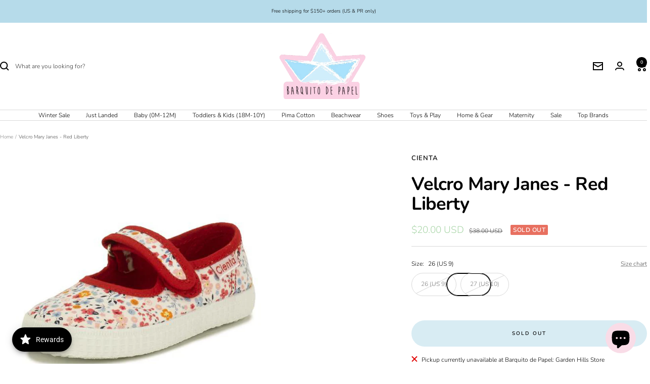

--- FILE ---
content_type: text/html; charset=utf-8
request_url: https://barquitodepapelonline.com/products/velcro-mary-janes-red-liberty
body_size: 76419
content:
<!doctype html><html class="no-js" lang="en" dir="ltr">
  <head>
    <meta charset="utf-8">
    <meta name="viewport" content="width=device-width, initial-scale=1.0, height=device-height, minimum-scale=1.0, maximum-scale=1.0">
    <meta name="theme-color" content="#ffffff">

    <title>Velcro Mary Janes - Red Liberty</title><meta name="description" content="Brand: Cienta"><link rel="canonical" href="https://barquitodepapel.com/products/velcro-mary-janes-red-liberty"><link rel="shortcut icon" href="//barquitodepapelonline.com/cdn/shop/files/New_Project_5_96x96.png?v=1680888999" type="image/png"><link rel="preconnect" href="https://cdn.shopify.com">
    <link rel="dns-prefetch" href="https://productreviews.shopifycdn.com">
    <link rel="dns-prefetch" href="https://www.google-analytics.com"><link rel="preconnect" href="https://fonts.shopifycdn.com" crossorigin><link rel="preload" as="style" href="//barquitodepapelonline.com/cdn/shop/t/36/assets/theme.css?v=169896262286188028401708021503">
    <link rel="preload" as="script" href="//barquitodepapelonline.com/cdn/shop/t/36/assets/vendor.js?v=32643890569905814191708021503">
    <link rel="preload" as="script" href="//barquitodepapelonline.com/cdn/shop/t/36/assets/theme.js?v=88280149310146766171716371911"><link rel="preload" as="fetch" href="/products/velcro-mary-janes-red-liberty.js" crossorigin><link rel="preload" as="script" href="//barquitodepapelonline.com/cdn/shop/t/36/assets/flickity.js?v=176646718982628074891708021503"><meta property="og:type" content="product">
  <meta property="og:title" content="Velcro Mary Janes - Red Liberty">
  <meta property="product:price:amount" content="20.00">
  <meta property="product:price:currency" content="USD"><meta property="og:image" content="http://barquitodepapelonline.com/cdn/shop/products/5602602.jpg?v=1663646644">
  <meta property="og:image:secure_url" content="https://barquitodepapelonline.com/cdn/shop/products/5602602.jpg?v=1663646644">
  <meta property="og:image:width" content="2048">
  <meta property="og:image:height" content="2048"><meta property="og:description" content="Brand: Cienta"><meta property="og:url" content="https://barquitodepapel.com/products/velcro-mary-janes-red-liberty">
<meta property="og:site_name" content="Barquito de Papel"><meta name="twitter:card" content="summary"><meta name="twitter:title" content="Velcro Mary Janes - Red Liberty">
  <meta name="twitter:description" content="Brand: Cienta"><meta name="twitter:image" content="https://barquitodepapelonline.com/cdn/shop/products/5602602_1200x1200_crop_center.jpg?v=1663646644">
  <meta name="twitter:image:alt" content="">
    
  <script type="application/ld+json">
  {
    "@context": "https://schema.org",
    "@type": "Product",
    "productID": 7860594901244,
    "offers": [{
          "@type": "Offer",
          "name": "26 (US 9)",
          "availability":"https://schema.org/OutOfStock",
          "price": 20.0,
          "priceCurrency": "USD",
          "priceValidUntil": "2026-02-06",
            "gtin8": "80046076",
          "url": "/products/velcro-mary-janes-red-liberty?variant=43730580046076"
        },
{
          "@type": "Offer",
          "name": "27 (US 10)",
          "availability":"https://schema.org/OutOfStock",
          "price": 20.0,
          "priceCurrency": "USD",
          "priceValidUntil": "2026-02-06",
            "gtin8": "80046076",
          "url": "/products/velcro-mary-janes-red-liberty?variant=43730580078844"
        }
],"brand": {
      "@type": "Brand",
      "name": "Cienta"
    },
    "name": "Velcro Mary Janes - Red Liberty",
    "description": "Brand: Cienta",
    "category": "Shoes",
    "url": "/products/velcro-mary-janes-red-liberty",
    "sku": "",
    "image": {
      "@type": "ImageObject",
      "url": "https://barquitodepapelonline.com/cdn/shop/products/5602602.jpg?v=1663646644&width=1024",
      "image": "https://barquitodepapelonline.com/cdn/shop/products/5602602.jpg?v=1663646644&width=1024",
      "name": "",
      "width": "1024",
      "height": "1024"
    }
  }
  </script>



  <script type="application/ld+json">
  {
    "@context": "https://schema.org",
    "@type": "BreadcrumbList",
  "itemListElement": [{
      "@type": "ListItem",
      "position": 1,
      "name": "Home",
      "item": "https://barquitodepapel.com"
    },{
          "@type": "ListItem",
          "position": 2,
          "name": "Velcro Mary Janes - Red Liberty",
          "item": "https://barquitodepapel.com/products/velcro-mary-janes-red-liberty"
        }]
  }
  </script>


    <link rel="preload" href="//barquitodepapelonline.com/cdn/fonts/nunito/nunito_n7.37cf9b8cf43b3322f7e6e13ad2aad62ab5dc9109.woff2" as="font" type="font/woff2" crossorigin><link rel="preload" href="//barquitodepapelonline.com/cdn/fonts/nunito/nunito_n3.c1d7c2242f5519d084eafc479d7cc132bcc8c480.woff2" as="font" type="font/woff2" crossorigin><style>
  /* Typography (heading) */
  @font-face {
  font-family: Nunito;
  font-weight: 700;
  font-style: normal;
  font-display: swap;
  src: url("//barquitodepapelonline.com/cdn/fonts/nunito/nunito_n7.37cf9b8cf43b3322f7e6e13ad2aad62ab5dc9109.woff2") format("woff2"),
       url("//barquitodepapelonline.com/cdn/fonts/nunito/nunito_n7.45cfcfadc6630011252d54d5f5a2c7c98f60d5de.woff") format("woff");
}

@font-face {
  font-family: Nunito;
  font-weight: 700;
  font-style: italic;
  font-display: swap;
  src: url("//barquitodepapelonline.com/cdn/fonts/nunito/nunito_i7.3f8ba2027bc9ceb1b1764ecab15bae73f86c4632.woff2") format("woff2"),
       url("//barquitodepapelonline.com/cdn/fonts/nunito/nunito_i7.82bfb5f86ec77ada3c9f660da22064c2e46e1469.woff") format("woff");
}

/* Typography (body) */
  @font-face {
  font-family: Nunito;
  font-weight: 300;
  font-style: normal;
  font-display: swap;
  src: url("//barquitodepapelonline.com/cdn/fonts/nunito/nunito_n3.c1d7c2242f5519d084eafc479d7cc132bcc8c480.woff2") format("woff2"),
       url("//barquitodepapelonline.com/cdn/fonts/nunito/nunito_n3.d543cae3671591d99f8b7ed9ea9ca8387fc73b09.woff") format("woff");
}

@font-face {
  font-family: Nunito;
  font-weight: 300;
  font-style: italic;
  font-display: swap;
  src: url("//barquitodepapelonline.com/cdn/fonts/nunito/nunito_i3.11db3ddffd5485d801b7a5d8a24c3b0e446751f1.woff2") format("woff2"),
       url("//barquitodepapelonline.com/cdn/fonts/nunito/nunito_i3.7f37c552f86f3fb4c0aae0353840b033f9f464a0.woff") format("woff");
}

@font-face {
  font-family: Nunito;
  font-weight: 600;
  font-style: normal;
  font-display: swap;
  src: url("//barquitodepapelonline.com/cdn/fonts/nunito/nunito_n6.1a6c50dce2e2b3b0d31e02dbd9146b5064bea503.woff2") format("woff2"),
       url("//barquitodepapelonline.com/cdn/fonts/nunito/nunito_n6.6b124f3eac46044b98c99f2feb057208e260962f.woff") format("woff");
}

@font-face {
  font-family: Nunito;
  font-weight: 600;
  font-style: italic;
  font-display: swap;
  src: url("//barquitodepapelonline.com/cdn/fonts/nunito/nunito_i6.79bb6a51553d3b72598bab76aca3c938e7c6ac54.woff2") format("woff2"),
       url("//barquitodepapelonline.com/cdn/fonts/nunito/nunito_i6.9ad010b13940d2fa0d660e3029dd144c52772c10.woff") format("woff");
}

:root {--heading-color: 0, 0, 0;
    --text-color: 0, 0, 0;
    --background: 255, 255, 255;
    --secondary-background: 216, 236, 243;
    --border-color: 217, 217, 217;
    --border-color-darker: 153, 153, 153;
    --success-color: 249, 220, 231;
    --success-background: 254, 248, 250;
    --error-color: 232, 112, 96;
    --error-background: 253, 245, 244;
    --primary-button-background: 249, 220, 231;
    --primary-button-text-color: 0, 0, 0;
    --secondary-button-background: 182, 219, 234;
    --secondary-button-text-color: 0, 0, 0;
    --product-star-rating: 249, 224, 127;
    --product-on-sale-accent: 168, 213, 167;
    --product-sold-out-accent: 232, 112, 96;
    --product-custom-label-background: 182, 219, 234;
    --product-custom-label-text-color: 0, 0, 0;
    --product-custom-label-2-background: 249, 224, 127;
    --product-custom-label-2-text-color: 0, 0, 0;
    --product-low-stock-text-color: 232, 112, 96;
    --product-in-stock-text-color: 168, 213, 167;
    --loading-bar-background: 0, 0, 0;

    /* We duplicate some "base" colors as root colors, which is useful to use on drawer elements or popover without. Those should not be overridden to avoid issues */
    --root-heading-color: 0, 0, 0;
    --root-text-color: 0, 0, 0;
    --root-background: 255, 255, 255;
    --root-border-color: 217, 217, 217;
    --root-primary-button-background: 249, 220, 231;
    --root-primary-button-text-color: 0, 0, 0;

    --base-font-size: 12px;
    --heading-font-family: Nunito, sans-serif;
    --heading-font-weight: 700;
    --heading-font-style: normal;
    --heading-text-transform: normal;
    --text-font-family: Nunito, sans-serif;
    --text-font-weight: 300;
    --text-font-style: normal;
    --text-font-bold-weight: 600;

    /* Typography (font size) */
    --heading-xxsmall-font-size: 11px;
    --heading-xsmall-font-size: 11px;
    --heading-small-font-size: 12px;
    --heading-large-font-size: 36px;
    --heading-h1-font-size: 36px;
    --heading-h2-font-size: 30px;
    --heading-h3-font-size: 26px;
    --heading-h4-font-size: 24px;
    --heading-h5-font-size: 20px;
    --heading-h6-font-size: 16px;

    /* Control the look and feel of the theme by changing radius of various elements */
    --button-border-radius: 30px;
    --block-border-radius: 32px;
    --block-border-radius-reduced: 16px;
    --color-swatch-border-radius: 100%;

    /* Button size */
    --button-height: 48px;
    --button-small-height: 40px;

    /* Form related */
    --form-input-field-height: 48px;
    --form-input-gap: 16px;
    --form-submit-margin: 24px;

    /* Product listing related variables */
    --product-list-block-spacing: 32px;

    /* Video related */
    --play-button-background: 255, 255, 255;
    --play-button-arrow: 0, 0, 0;

    /* RTL support */
    --transform-logical-flip: 1;
    --transform-origin-start: left;
    --transform-origin-end: right;

    /* Other */
    --zoom-cursor-svg-url: url(//barquitodepapelonline.com/cdn/shop/t/36/assets/zoom-cursor.svg?v=6979687670507968041710447444);
    --arrow-right-svg-url: url(//barquitodepapelonline.com/cdn/shop/t/36/assets/arrow-right.svg?v=75885881115226582291710447444);
    --arrow-left-svg-url: url(//barquitodepapelonline.com/cdn/shop/t/36/assets/arrow-left.svg?v=58443110261003599651710447444);

    /* Some useful variables that we can reuse in our CSS. Some explanation are needed for some of them:
       - container-max-width-minus-gutters: represents the container max width without the edge gutters
       - container-outer-width: considering the screen width, represent all the space outside the container
       - container-outer-margin: same as container-outer-width but get set to 0 inside a container
       - container-inner-width: the effective space inside the container (minus gutters)
       - grid-column-width: represents the width of a single column of the grid
       - vertical-breather: this is a variable that defines the global "spacing" between sections, and inside the section
                            to create some "breath" and minimum spacing
     */
    --container-max-width: 1600px;
    --container-gutter: 24px;
    --container-max-width-minus-gutters: calc(var(--container-max-width) - (var(--container-gutter)) * 2);
    --container-outer-width: max(calc((100vw - var(--container-max-width-minus-gutters)) / 2), var(--container-gutter));
    --container-outer-margin: var(--container-outer-width);
    --container-inner-width: calc(100vw - var(--container-outer-width) * 2);

    --grid-column-count: 10;
    --grid-gap: 24px;
    --grid-column-width: calc((100vw - var(--container-outer-width) * 2 - var(--grid-gap) * (var(--grid-column-count) - 1)) / var(--grid-column-count));

    --vertical-breather: 28px;
    --vertical-breather-tight: 28px;

    /* Shopify related variables */
    --payment-terms-background-color: #ffffff;
  }

  @media screen and (min-width: 741px) {
    :root {
      --container-gutter: 40px;
      --grid-column-count: 20;
      --vertical-breather: 40px;
      --vertical-breather-tight: 40px;

      /* Typography (font size) */
      --heading-xsmall-font-size: 12px;
      --heading-small-font-size: 13px;
      --heading-large-font-size: 52px;
      --heading-h1-font-size: 48px;
      --heading-h2-font-size: 38px;
      --heading-h3-font-size: 32px;
      --heading-h4-font-size: 24px;
      --heading-h5-font-size: 20px;
      --heading-h6-font-size: 18px;

      /* Form related */
      --form-input-field-height: 52px;
      --form-submit-margin: 32px;

      /* Button size */
      --button-height: 52px;
      --button-small-height: 44px;
    }
  }

  @media screen and (min-width: 1200px) {
    :root {
      --vertical-breather: 48px;
      --vertical-breather-tight: 48px;
      --product-list-block-spacing: 48px;

      /* Typography */
      --heading-large-font-size: 64px;
      --heading-h1-font-size: 56px;
      --heading-h2-font-size: 48px;
      --heading-h3-font-size: 36px;
      --heading-h4-font-size: 30px;
      --heading-h5-font-size: 24px;
      --heading-h6-font-size: 18px;
    }
  }

  @media screen and (min-width: 1600px) {
    :root {
      --vertical-breather: 48px;
      --vertical-breather-tight: 48px;
    }
  }
</style>
    <script>
  // This allows to expose several variables to the global scope, to be used in scripts
  window.themeVariables = {
    settings: {
      direction: "ltr",
      pageType: "product",
      cartCount: 0,
      moneyFormat: "${{amount}}",
      moneyWithCurrencyFormat: "${{amount}} USD",
      showVendor: true,
      discountMode: "saving",
      currencyCodeEnabled: true,
      cartType: "page",
      cartCurrency: "USD",
      mobileZoomFactor: 2.5
    },

    routes: {
      host: "barquitodepapelonline.com",
      rootUrl: "\/",
      rootUrlWithoutSlash: '',
      cartUrl: "\/cart",
      cartAddUrl: "\/cart\/add",
      cartChangeUrl: "\/cart\/change",
      searchUrl: "\/search",
      predictiveSearchUrl: "\/search\/suggest",
      productRecommendationsUrl: "\/recommendations\/products"
    },

    strings: {
      accessibilityDelete: "Delete",
      accessibilityClose: "Close",
      collectionSoldOut: "Sold out",
      collectionDiscount: "Save @savings@",
      productSalePrice: "Sale price",
      productRegularPrice: "Regular price",
      productFormUnavailable: "Unavailable",
      productFormSoldOut: "Sold out",
      productFormPreOrder: "Pre-order",
      productFormAddToCart: "Add to cart",
      searchNoResults: "No results could be found.",
      searchNewSearch: "New search",
      searchProducts: "Products",
      searchArticles: "Journal",
      searchPages: "Pages",
      searchCollections: "Collections",
      cartViewCart: "View cart",
      cartItemAdded: "Item added to your cart!",
      cartItemAddedShort: "Added to your cart!",
      cartAddOrderNote: "Add order note",
      cartEditOrderNote: "Edit order note",
      shippingEstimatorNoResults: "Sorry, we do not ship to your address.",
      shippingEstimatorOneResult: "There is one shipping rate for your address:",
      shippingEstimatorMultipleResults: "There are several shipping rates for your address:",
      shippingEstimatorError: "One or more error occurred while retrieving shipping rates:"
    },

    libs: {
      flickity: "\/\/barquitodepapelonline.com\/cdn\/shop\/t\/36\/assets\/flickity.js?v=176646718982628074891708021503",
      photoswipe: "\/\/barquitodepapelonline.com\/cdn\/shop\/t\/36\/assets\/photoswipe.js?v=132268647426145925301708021503",
      qrCode: "\/\/barquitodepapelonline.com\/cdn\/shopifycloud\/storefront\/assets\/themes_support\/vendor\/qrcode-3f2b403b.js"
    },

    breakpoints: {
      phone: 'screen and (max-width: 740px)',
      tablet: 'screen and (min-width: 741px) and (max-width: 999px)',
      tabletAndUp: 'screen and (min-width: 741px)',
      pocket: 'screen and (max-width: 999px)',
      lap: 'screen and (min-width: 1000px) and (max-width: 1199px)',
      lapAndUp: 'screen and (min-width: 1000px)',
      desktop: 'screen and (min-width: 1200px)',
      wide: 'screen and (min-width: 1400px)'
    }
  };

  window.addEventListener('pageshow', async () => {
    const cartContent = await (await fetch(`${window.themeVariables.routes.cartUrl}.js`, {cache: 'reload'})).json();
    document.documentElement.dispatchEvent(new CustomEvent('cart:refresh', {detail: {cart: cartContent}}));
  });

  if ('noModule' in HTMLScriptElement.prototype) {
    // Old browsers (like IE) that does not support module will be considered as if not executing JS at all
    document.documentElement.className = document.documentElement.className.replace('no-js', 'js');

    requestAnimationFrame(() => {
      const viewportHeight = (window.visualViewport ? window.visualViewport.height : document.documentElement.clientHeight);
      document.documentElement.style.setProperty('--window-height',viewportHeight + 'px');
    });
  }// We save the product ID in local storage to be eventually used for recently viewed section
    try {
      const items = JSON.parse(localStorage.getItem('theme:recently-viewed-products') || '[]');

      // We check if the current product already exists, and if it does not, we add it at the start
      if (!items.includes(7860594901244)) {
        items.unshift(7860594901244);
      }

      localStorage.setItem('theme:recently-viewed-products', JSON.stringify(items.slice(0, 20)));
    } catch (e) {
      // Safari in private mode does not allow setting item, we silently fail
    }</script>

    <link rel="stylesheet" href="//barquitodepapelonline.com/cdn/shop/t/36/assets/theme.css?v=169896262286188028401708021503">

    <script src="//barquitodepapelonline.com/cdn/shop/t/36/assets/vendor.js?v=32643890569905814191708021503" defer></script>
    <script src="//barquitodepapelonline.com/cdn/shop/t/36/assets/theme.js?v=88280149310146766171716371911" defer></script>
    <script src="//barquitodepapelonline.com/cdn/shop/t/36/assets/custom.js?v=167639537848865775061708021503" defer></script>

    <script>
  const boostSDAssetFileURL = "\/\/barquitodepapelonline.com\/cdn\/shop\/t\/36\/assets\/boost_sd_assets_file_url.gif?v=122455";
  window.boostSDAssetFileURL = boostSDAssetFileURL;

  if (window.boostSDAppConfig) {
    window.boostSDAppConfig.generalSettings.custom_js_asset_url = "//barquitodepapelonline.com/cdn/shop/t/36/assets/boost-sd-custom.js?v=160962118398746674481712326603";
    window.boostSDAppConfig.generalSettings.custom_css_asset_url = "//barquitodepapelonline.com/cdn/shop/t/36/assets/boost-sd-custom.css?v=72809539502277619291712326607";
  }

  
</script>

    <script>window.performance && window.performance.mark && window.performance.mark('shopify.content_for_header.start');</script><meta name="facebook-domain-verification" content="6cesd9nk6gamt7sfj3smlxsexhfz7x">
<meta name="google-site-verification" content="KTzUPTZcOLEb_17tWnEQ0dE1963_2MWhonSto58gBMI">
<meta id="shopify-digital-wallet" name="shopify-digital-wallet" content="/18271141/digital_wallets/dialog">
<meta name="shopify-checkout-api-token" content="67d54c007f593231d071697fe3ec4fe6">
<meta id="in-context-paypal-metadata" data-shop-id="18271141" data-venmo-supported="false" data-environment="production" data-locale="en_US" data-paypal-v4="true" data-currency="USD">
<link rel="alternate" hreflang="x-default" href="https://barquitodepapel.com/products/velcro-mary-janes-red-liberty">
<link rel="alternate" hreflang="en" href="https://barquitodepapel.com/products/velcro-mary-janes-red-liberty">
<link rel="alternate" hreflang="en-GB" href="https://barquitodepapel.com/en-gb/products/velcro-mary-janes-red-liberty">
<link rel="alternate" type="application/json+oembed" href="https://barquitodepapel.com/products/velcro-mary-janes-red-liberty.oembed">
<script async="async" src="/checkouts/internal/preloads.js?locale=en-US"></script>
<link rel="preconnect" href="https://shop.app" crossorigin="anonymous">
<script async="async" src="https://shop.app/checkouts/internal/preloads.js?locale=en-US&shop_id=18271141" crossorigin="anonymous"></script>
<script id="apple-pay-shop-capabilities" type="application/json">{"shopId":18271141,"countryCode":"US","currencyCode":"USD","merchantCapabilities":["supports3DS"],"merchantId":"gid:\/\/shopify\/Shop\/18271141","merchantName":"Barquito de Papel","requiredBillingContactFields":["postalAddress","email","phone"],"requiredShippingContactFields":["postalAddress","email","phone"],"shippingType":"shipping","supportedNetworks":["visa","masterCard","amex","discover","elo","jcb"],"total":{"type":"pending","label":"Barquito de Papel","amount":"1.00"},"shopifyPaymentsEnabled":true,"supportsSubscriptions":true}</script>
<script id="shopify-features" type="application/json">{"accessToken":"67d54c007f593231d071697fe3ec4fe6","betas":["rich-media-storefront-analytics"],"domain":"barquitodepapelonline.com","predictiveSearch":true,"shopId":18271141,"locale":"en"}</script>
<script>var Shopify = Shopify || {};
Shopify.shop = "barquito-de-papel-pr.myshopify.com";
Shopify.locale = "en";
Shopify.currency = {"active":"USD","rate":"1.0"};
Shopify.country = "US";
Shopify.theme = {"name":"ED - Versión final (05-20-24)","id":139479515388,"schema_name":"Focal","schema_version":"11.1.0","theme_store_id":714,"role":"main"};
Shopify.theme.handle = "null";
Shopify.theme.style = {"id":null,"handle":null};
Shopify.cdnHost = "barquitodepapelonline.com/cdn";
Shopify.routes = Shopify.routes || {};
Shopify.routes.root = "/";</script>
<script type="module">!function(o){(o.Shopify=o.Shopify||{}).modules=!0}(window);</script>
<script>!function(o){function n(){var o=[];function n(){o.push(Array.prototype.slice.apply(arguments))}return n.q=o,n}var t=o.Shopify=o.Shopify||{};t.loadFeatures=n(),t.autoloadFeatures=n()}(window);</script>
<script>
  window.ShopifyPay = window.ShopifyPay || {};
  window.ShopifyPay.apiHost = "shop.app\/pay";
  window.ShopifyPay.redirectState = null;
</script>
<script id="shop-js-analytics" type="application/json">{"pageType":"product"}</script>
<script defer="defer" async type="module" src="//barquitodepapelonline.com/cdn/shopifycloud/shop-js/modules/v2/client.init-shop-cart-sync_WVOgQShq.en.esm.js"></script>
<script defer="defer" async type="module" src="//barquitodepapelonline.com/cdn/shopifycloud/shop-js/modules/v2/chunk.common_C_13GLB1.esm.js"></script>
<script defer="defer" async type="module" src="//barquitodepapelonline.com/cdn/shopifycloud/shop-js/modules/v2/chunk.modal_CLfMGd0m.esm.js"></script>
<script type="module">
  await import("//barquitodepapelonline.com/cdn/shopifycloud/shop-js/modules/v2/client.init-shop-cart-sync_WVOgQShq.en.esm.js");
await import("//barquitodepapelonline.com/cdn/shopifycloud/shop-js/modules/v2/chunk.common_C_13GLB1.esm.js");
await import("//barquitodepapelonline.com/cdn/shopifycloud/shop-js/modules/v2/chunk.modal_CLfMGd0m.esm.js");

  window.Shopify.SignInWithShop?.initShopCartSync?.({"fedCMEnabled":true,"windoidEnabled":true});

</script>
<script defer="defer" async type="module" src="//barquitodepapelonline.com/cdn/shopifycloud/shop-js/modules/v2/client.payment-terms_BWmiNN46.en.esm.js"></script>
<script defer="defer" async type="module" src="//barquitodepapelonline.com/cdn/shopifycloud/shop-js/modules/v2/chunk.common_C_13GLB1.esm.js"></script>
<script defer="defer" async type="module" src="//barquitodepapelonline.com/cdn/shopifycloud/shop-js/modules/v2/chunk.modal_CLfMGd0m.esm.js"></script>
<script type="module">
  await import("//barquitodepapelonline.com/cdn/shopifycloud/shop-js/modules/v2/client.payment-terms_BWmiNN46.en.esm.js");
await import("//barquitodepapelonline.com/cdn/shopifycloud/shop-js/modules/v2/chunk.common_C_13GLB1.esm.js");
await import("//barquitodepapelonline.com/cdn/shopifycloud/shop-js/modules/v2/chunk.modal_CLfMGd0m.esm.js");

  
</script>
<script>
  window.Shopify = window.Shopify || {};
  if (!window.Shopify.featureAssets) window.Shopify.featureAssets = {};
  window.Shopify.featureAssets['shop-js'] = {"shop-cart-sync":["modules/v2/client.shop-cart-sync_DuR37GeY.en.esm.js","modules/v2/chunk.common_C_13GLB1.esm.js","modules/v2/chunk.modal_CLfMGd0m.esm.js"],"init-fed-cm":["modules/v2/client.init-fed-cm_BucUoe6W.en.esm.js","modules/v2/chunk.common_C_13GLB1.esm.js","modules/v2/chunk.modal_CLfMGd0m.esm.js"],"shop-toast-manager":["modules/v2/client.shop-toast-manager_B0JfrpKj.en.esm.js","modules/v2/chunk.common_C_13GLB1.esm.js","modules/v2/chunk.modal_CLfMGd0m.esm.js"],"init-shop-cart-sync":["modules/v2/client.init-shop-cart-sync_WVOgQShq.en.esm.js","modules/v2/chunk.common_C_13GLB1.esm.js","modules/v2/chunk.modal_CLfMGd0m.esm.js"],"shop-button":["modules/v2/client.shop-button_B_U3bv27.en.esm.js","modules/v2/chunk.common_C_13GLB1.esm.js","modules/v2/chunk.modal_CLfMGd0m.esm.js"],"init-windoid":["modules/v2/client.init-windoid_DuP9q_di.en.esm.js","modules/v2/chunk.common_C_13GLB1.esm.js","modules/v2/chunk.modal_CLfMGd0m.esm.js"],"shop-cash-offers":["modules/v2/client.shop-cash-offers_BmULhtno.en.esm.js","modules/v2/chunk.common_C_13GLB1.esm.js","modules/v2/chunk.modal_CLfMGd0m.esm.js"],"pay-button":["modules/v2/client.pay-button_CrPSEbOK.en.esm.js","modules/v2/chunk.common_C_13GLB1.esm.js","modules/v2/chunk.modal_CLfMGd0m.esm.js"],"init-customer-accounts":["modules/v2/client.init-customer-accounts_jNk9cPYQ.en.esm.js","modules/v2/client.shop-login-button_DJ5ldayH.en.esm.js","modules/v2/chunk.common_C_13GLB1.esm.js","modules/v2/chunk.modal_CLfMGd0m.esm.js"],"avatar":["modules/v2/client.avatar_BTnouDA3.en.esm.js"],"checkout-modal":["modules/v2/client.checkout-modal_pBPyh9w8.en.esm.js","modules/v2/chunk.common_C_13GLB1.esm.js","modules/v2/chunk.modal_CLfMGd0m.esm.js"],"init-shop-for-new-customer-accounts":["modules/v2/client.init-shop-for-new-customer-accounts_BUoCy7a5.en.esm.js","modules/v2/client.shop-login-button_DJ5ldayH.en.esm.js","modules/v2/chunk.common_C_13GLB1.esm.js","modules/v2/chunk.modal_CLfMGd0m.esm.js"],"init-customer-accounts-sign-up":["modules/v2/client.init-customer-accounts-sign-up_CnczCz9H.en.esm.js","modules/v2/client.shop-login-button_DJ5ldayH.en.esm.js","modules/v2/chunk.common_C_13GLB1.esm.js","modules/v2/chunk.modal_CLfMGd0m.esm.js"],"init-shop-email-lookup-coordinator":["modules/v2/client.init-shop-email-lookup-coordinator_CzjY5t9o.en.esm.js","modules/v2/chunk.common_C_13GLB1.esm.js","modules/v2/chunk.modal_CLfMGd0m.esm.js"],"shop-follow-button":["modules/v2/client.shop-follow-button_CsYC63q7.en.esm.js","modules/v2/chunk.common_C_13GLB1.esm.js","modules/v2/chunk.modal_CLfMGd0m.esm.js"],"shop-login-button":["modules/v2/client.shop-login-button_DJ5ldayH.en.esm.js","modules/v2/chunk.common_C_13GLB1.esm.js","modules/v2/chunk.modal_CLfMGd0m.esm.js"],"shop-login":["modules/v2/client.shop-login_B9ccPdmx.en.esm.js","modules/v2/chunk.common_C_13GLB1.esm.js","modules/v2/chunk.modal_CLfMGd0m.esm.js"],"lead-capture":["modules/v2/client.lead-capture_D0K_KgYb.en.esm.js","modules/v2/chunk.common_C_13GLB1.esm.js","modules/v2/chunk.modal_CLfMGd0m.esm.js"],"payment-terms":["modules/v2/client.payment-terms_BWmiNN46.en.esm.js","modules/v2/chunk.common_C_13GLB1.esm.js","modules/v2/chunk.modal_CLfMGd0m.esm.js"]};
</script>
<script>(function() {
  var isLoaded = false;
  function asyncLoad() {
    if (isLoaded) return;
    isLoaded = true;
    var urls = ["\/\/d1liekpayvooaz.cloudfront.net\/apps\/customizery\/customizery.js?shop=barquito-de-papel-pr.myshopify.com","https:\/\/egw-app.herokuapp.com\/get_script\/27e93b9ef11e11ea9c912e4ebd22d49e.js?v=932941\u0026shop=barquito-de-papel-pr.myshopify.com","\/\/cdn.shopify.com\/proxy\/3bb9bafe45214c85522bd82f0469b5d7e0c93128328847763416b66bc721ab09\/cdn.nfcube.com\/instafeed-5087ce41c34ef6c0145236c60d686f1d.js?shop=barquito-de-papel-pr.myshopify.com\u0026sp-cache-control=cHVibGljLCBtYXgtYWdlPTkwMA"];
    for (var i = 0; i < urls.length; i++) {
      var s = document.createElement('script');
      s.type = 'text/javascript';
      s.async = true;
      s.src = urls[i];
      var x = document.getElementsByTagName('script')[0];
      x.parentNode.insertBefore(s, x);
    }
  };
  if(window.attachEvent) {
    window.attachEvent('onload', asyncLoad);
  } else {
    window.addEventListener('load', asyncLoad, false);
  }
})();</script>
<script id="__st">var __st={"a":18271141,"offset":-14400,"reqid":"18caadcc-a1a6-4ff5-bf6a-aa381382ca8f-1769550961","pageurl":"barquitodepapelonline.com\/products\/velcro-mary-janes-red-liberty","u":"28f3097d36dd","p":"product","rtyp":"product","rid":7860594901244};</script>
<script>window.ShopifyPaypalV4VisibilityTracking = true;</script>
<script id="captcha-bootstrap">!function(){'use strict';const t='contact',e='account',n='new_comment',o=[[t,t],['blogs',n],['comments',n],[t,'customer']],c=[[e,'customer_login'],[e,'guest_login'],[e,'recover_customer_password'],[e,'create_customer']],r=t=>t.map((([t,e])=>`form[action*='/${t}']:not([data-nocaptcha='true']) input[name='form_type'][value='${e}']`)).join(','),a=t=>()=>t?[...document.querySelectorAll(t)].map((t=>t.form)):[];function s(){const t=[...o],e=r(t);return a(e)}const i='password',u='form_key',d=['recaptcha-v3-token','g-recaptcha-response','h-captcha-response',i],f=()=>{try{return window.sessionStorage}catch{return}},m='__shopify_v',_=t=>t.elements[u];function p(t,e,n=!1){try{const o=window.sessionStorage,c=JSON.parse(o.getItem(e)),{data:r}=function(t){const{data:e,action:n}=t;return t[m]||n?{data:e,action:n}:{data:t,action:n}}(c);for(const[e,n]of Object.entries(r))t.elements[e]&&(t.elements[e].value=n);n&&o.removeItem(e)}catch(o){console.error('form repopulation failed',{error:o})}}const l='form_type',E='cptcha';function T(t){t.dataset[E]=!0}const w=window,h=w.document,L='Shopify',v='ce_forms',y='captcha';let A=!1;((t,e)=>{const n=(g='f06e6c50-85a8-45c8-87d0-21a2b65856fe',I='https://cdn.shopify.com/shopifycloud/storefront-forms-hcaptcha/ce_storefront_forms_captcha_hcaptcha.v1.5.2.iife.js',D={infoText:'Protected by hCaptcha',privacyText:'Privacy',termsText:'Terms'},(t,e,n)=>{const o=w[L][v],c=o.bindForm;if(c)return c(t,g,e,D).then(n);var r;o.q.push([[t,g,e,D],n]),r=I,A||(h.body.append(Object.assign(h.createElement('script'),{id:'captcha-provider',async:!0,src:r})),A=!0)});var g,I,D;w[L]=w[L]||{},w[L][v]=w[L][v]||{},w[L][v].q=[],w[L][y]=w[L][y]||{},w[L][y].protect=function(t,e){n(t,void 0,e),T(t)},Object.freeze(w[L][y]),function(t,e,n,w,h,L){const[v,y,A,g]=function(t,e,n){const i=e?o:[],u=t?c:[],d=[...i,...u],f=r(d),m=r(i),_=r(d.filter((([t,e])=>n.includes(e))));return[a(f),a(m),a(_),s()]}(w,h,L),I=t=>{const e=t.target;return e instanceof HTMLFormElement?e:e&&e.form},D=t=>v().includes(t);t.addEventListener('submit',(t=>{const e=I(t);if(!e)return;const n=D(e)&&!e.dataset.hcaptchaBound&&!e.dataset.recaptchaBound,o=_(e),c=g().includes(e)&&(!o||!o.value);(n||c)&&t.preventDefault(),c&&!n&&(function(t){try{if(!f())return;!function(t){const e=f();if(!e)return;const n=_(t);if(!n)return;const o=n.value;o&&e.removeItem(o)}(t);const e=Array.from(Array(32),(()=>Math.random().toString(36)[2])).join('');!function(t,e){_(t)||t.append(Object.assign(document.createElement('input'),{type:'hidden',name:u})),t.elements[u].value=e}(t,e),function(t,e){const n=f();if(!n)return;const o=[...t.querySelectorAll(`input[type='${i}']`)].map((({name:t})=>t)),c=[...d,...o],r={};for(const[a,s]of new FormData(t).entries())c.includes(a)||(r[a]=s);n.setItem(e,JSON.stringify({[m]:1,action:t.action,data:r}))}(t,e)}catch(e){console.error('failed to persist form',e)}}(e),e.submit())}));const S=(t,e)=>{t&&!t.dataset[E]&&(n(t,e.some((e=>e===t))),T(t))};for(const o of['focusin','change'])t.addEventListener(o,(t=>{const e=I(t);D(e)&&S(e,y())}));const B=e.get('form_key'),M=e.get(l),P=B&&M;t.addEventListener('DOMContentLoaded',(()=>{const t=y();if(P)for(const e of t)e.elements[l].value===M&&p(e,B);[...new Set([...A(),...v().filter((t=>'true'===t.dataset.shopifyCaptcha))])].forEach((e=>S(e,t)))}))}(h,new URLSearchParams(w.location.search),n,t,e,['guest_login'])})(!0,!0)}();</script>
<script integrity="sha256-4kQ18oKyAcykRKYeNunJcIwy7WH5gtpwJnB7kiuLZ1E=" data-source-attribution="shopify.loadfeatures" defer="defer" src="//barquitodepapelonline.com/cdn/shopifycloud/storefront/assets/storefront/load_feature-a0a9edcb.js" crossorigin="anonymous"></script>
<script crossorigin="anonymous" defer="defer" src="//barquitodepapelonline.com/cdn/shopifycloud/storefront/assets/shopify_pay/storefront-65b4c6d7.js?v=20250812"></script>
<script data-source-attribution="shopify.dynamic_checkout.dynamic.init">var Shopify=Shopify||{};Shopify.PaymentButton=Shopify.PaymentButton||{isStorefrontPortableWallets:!0,init:function(){window.Shopify.PaymentButton.init=function(){};var t=document.createElement("script");t.src="https://barquitodepapelonline.com/cdn/shopifycloud/portable-wallets/latest/portable-wallets.en.js",t.type="module",document.head.appendChild(t)}};
</script>
<script data-source-attribution="shopify.dynamic_checkout.buyer_consent">
  function portableWalletsHideBuyerConsent(e){var t=document.getElementById("shopify-buyer-consent"),n=document.getElementById("shopify-subscription-policy-button");t&&n&&(t.classList.add("hidden"),t.setAttribute("aria-hidden","true"),n.removeEventListener("click",e))}function portableWalletsShowBuyerConsent(e){var t=document.getElementById("shopify-buyer-consent"),n=document.getElementById("shopify-subscription-policy-button");t&&n&&(t.classList.remove("hidden"),t.removeAttribute("aria-hidden"),n.addEventListener("click",e))}window.Shopify?.PaymentButton&&(window.Shopify.PaymentButton.hideBuyerConsent=portableWalletsHideBuyerConsent,window.Shopify.PaymentButton.showBuyerConsent=portableWalletsShowBuyerConsent);
</script>
<script>
  function portableWalletsCleanup(e){e&&e.src&&console.error("Failed to load portable wallets script "+e.src);var t=document.querySelectorAll("shopify-accelerated-checkout .shopify-payment-button__skeleton, shopify-accelerated-checkout-cart .wallet-cart-button__skeleton"),e=document.getElementById("shopify-buyer-consent");for(let e=0;e<t.length;e++)t[e].remove();e&&e.remove()}function portableWalletsNotLoadedAsModule(e){e instanceof ErrorEvent&&"string"==typeof e.message&&e.message.includes("import.meta")&&"string"==typeof e.filename&&e.filename.includes("portable-wallets")&&(window.removeEventListener("error",portableWalletsNotLoadedAsModule),window.Shopify.PaymentButton.failedToLoad=e,"loading"===document.readyState?document.addEventListener("DOMContentLoaded",window.Shopify.PaymentButton.init):window.Shopify.PaymentButton.init())}window.addEventListener("error",portableWalletsNotLoadedAsModule);
</script>

<script type="module" src="https://barquitodepapelonline.com/cdn/shopifycloud/portable-wallets/latest/portable-wallets.en.js" onError="portableWalletsCleanup(this)" crossorigin="anonymous"></script>
<script nomodule>
  document.addEventListener("DOMContentLoaded", portableWalletsCleanup);
</script>

<link id="shopify-accelerated-checkout-styles" rel="stylesheet" media="screen" href="https://barquitodepapelonline.com/cdn/shopifycloud/portable-wallets/latest/accelerated-checkout-backwards-compat.css" crossorigin="anonymous">
<style id="shopify-accelerated-checkout-cart">
        #shopify-buyer-consent {
  margin-top: 1em;
  display: inline-block;
  width: 100%;
}

#shopify-buyer-consent.hidden {
  display: none;
}

#shopify-subscription-policy-button {
  background: none;
  border: none;
  padding: 0;
  text-decoration: underline;
  font-size: inherit;
  cursor: pointer;
}

#shopify-subscription-policy-button::before {
  box-shadow: none;
}

      </style>

<script>window.performance && window.performance.mark && window.performance.mark('shopify.content_for_header.end');</script>
    
  <script>
  // Create "window.Shoppad.apps.infiniteoptions" object if it doesn't already exist
  "Shoppad.apps.infiniteoptions".split(".").reduce(function(o, x) { if (!o[x]) {o[x] ={};} return o[x] }, window);


  // Define beforeReady callback
  window.Shoppad.apps.infiniteoptions.beforeReady = function(subscribe) {
    subscribe('fieldLoad', function(event) {
      // Hide IO container whenever an IO field is loaded
      $('#infiniteoptions-container').remove();
    });
  };
</script>

    <!-- Google Tag Manager -->
<script>(function(w,d,s,l,i){w[l]=w[l]||[];w[l].push({'gtm.start':
new Date().getTime(),event:'gtm.js'});var f=d.getElementsByTagName(s)[0],
j=d.createElement(s),dl=l!='dataLayer'?'&l='+l:'';j.async=true;j.src=
'https://www.googletagmanager.com/gtm.js?id='+i+dl;f.parentNode.insertBefore(j,f);
})(window,document,'script','dataLayer','GTM-W9VZSDH4');</script>
<!-- End Google Tag Manager -->

    
  <!-- BEGIN app block: shopify://apps/instafeed/blocks/head-block/c447db20-095d-4a10-9725-b5977662c9d5 --><link rel="preconnect" href="https://cdn.nfcube.com/">
<link rel="preconnect" href="https://scontent.cdninstagram.com/">


  <script>
    document.addEventListener('DOMContentLoaded', function () {
      let instafeedScript = document.createElement('script');

      
        instafeedScript.src = 'https://cdn.nfcube.com/instafeed-5087ce41c34ef6c0145236c60d686f1d.js';
      

      document.body.appendChild(instafeedScript);
    });
  </script>





<!-- END app block --><!-- BEGIN app block: shopify://apps/zepto-product-personalizer/blocks/product_personalizer_main/7411210d-7b32-4c09-9455-e129e3be4729 --><!-- BEGIN app snippet: product-personalizer -->



  
 
 

<!-- END app snippet -->
<!-- BEGIN app snippet: zepto_common --><script>
var pplr_cart = {"note":null,"attributes":{},"original_total_price":0,"total_price":0,"total_discount":0,"total_weight":0.0,"item_count":0,"items":[],"requires_shipping":false,"currency":"USD","items_subtotal_price":0,"cart_level_discount_applications":[],"checkout_charge_amount":0};
var pplr_shop_currency = "USD";
var pplr_enabled_currencies_size = 109;
var pplr_money_formate = "${{amount}}";
var pplr_manual_theme_selector=["CartCount span","tr:has([name*=updates])","tr img:first",".line-item__title",".cart__item--price .cart__price",".grid__item.one-half.text-right",".pplr_item_remove",".ajaxcart__qty",".header__cart-price-bubble span[data-cart-price-bubble]","form[action*=cart] [name=checkout]","Click To View Image",1,"Discount Code \u003cstrong\u003e{{ code }}\u003c\/strong\u003e is invalid","Discount Code","Apply","#pplr_D_class","Subtotal","Shipping","\u003cstrong\u003eEST. Total\u003c\/strong\u003e"];
</script>
<script defer src="//cdn-zeptoapps.com/product-personalizer/pplr_common.js?v=27" ></script><!-- END app snippet -->

<!-- END app block --><script src="https://cdn.shopify.com/extensions/019bfe4a-80cf-783c-8182-f6764f3e5c02/avada-joy-433/assets/avada-joy.js" type="text/javascript" defer="defer"></script>
<script src="https://cdn.shopify.com/extensions/e8878072-2f6b-4e89-8082-94b04320908d/inbox-1254/assets/inbox-chat-loader.js" type="text/javascript" defer="defer"></script>
<link href="https://monorail-edge.shopifysvc.com" rel="dns-prefetch">
<script>(function(){if ("sendBeacon" in navigator && "performance" in window) {try {var session_token_from_headers = performance.getEntriesByType('navigation')[0].serverTiming.find(x => x.name == '_s').description;} catch {var session_token_from_headers = undefined;}var session_cookie_matches = document.cookie.match(/_shopify_s=([^;]*)/);var session_token_from_cookie = session_cookie_matches && session_cookie_matches.length === 2 ? session_cookie_matches[1] : "";var session_token = session_token_from_headers || session_token_from_cookie || "";function handle_abandonment_event(e) {var entries = performance.getEntries().filter(function(entry) {return /monorail-edge.shopifysvc.com/.test(entry.name);});if (!window.abandonment_tracked && entries.length === 0) {window.abandonment_tracked = true;var currentMs = Date.now();var navigation_start = performance.timing.navigationStart;var payload = {shop_id: 18271141,url: window.location.href,navigation_start,duration: currentMs - navigation_start,session_token,page_type: "product"};window.navigator.sendBeacon("https://monorail-edge.shopifysvc.com/v1/produce", JSON.stringify({schema_id: "online_store_buyer_site_abandonment/1.1",payload: payload,metadata: {event_created_at_ms: currentMs,event_sent_at_ms: currentMs}}));}}window.addEventListener('pagehide', handle_abandonment_event);}}());</script>
<script id="web-pixels-manager-setup">(function e(e,d,r,n,o){if(void 0===o&&(o={}),!Boolean(null===(a=null===(i=window.Shopify)||void 0===i?void 0:i.analytics)||void 0===a?void 0:a.replayQueue)){var i,a;window.Shopify=window.Shopify||{};var t=window.Shopify;t.analytics=t.analytics||{};var s=t.analytics;s.replayQueue=[],s.publish=function(e,d,r){return s.replayQueue.push([e,d,r]),!0};try{self.performance.mark("wpm:start")}catch(e){}var l=function(){var e={modern:/Edge?\/(1{2}[4-9]|1[2-9]\d|[2-9]\d{2}|\d{4,})\.\d+(\.\d+|)|Firefox\/(1{2}[4-9]|1[2-9]\d|[2-9]\d{2}|\d{4,})\.\d+(\.\d+|)|Chrom(ium|e)\/(9{2}|\d{3,})\.\d+(\.\d+|)|(Maci|X1{2}).+ Version\/(15\.\d+|(1[6-9]|[2-9]\d|\d{3,})\.\d+)([,.]\d+|)( \(\w+\)|)( Mobile\/\w+|) Safari\/|Chrome.+OPR\/(9{2}|\d{3,})\.\d+\.\d+|(CPU[ +]OS|iPhone[ +]OS|CPU[ +]iPhone|CPU IPhone OS|CPU iPad OS)[ +]+(15[._]\d+|(1[6-9]|[2-9]\d|\d{3,})[._]\d+)([._]\d+|)|Android:?[ /-](13[3-9]|1[4-9]\d|[2-9]\d{2}|\d{4,})(\.\d+|)(\.\d+|)|Android.+Firefox\/(13[5-9]|1[4-9]\d|[2-9]\d{2}|\d{4,})\.\d+(\.\d+|)|Android.+Chrom(ium|e)\/(13[3-9]|1[4-9]\d|[2-9]\d{2}|\d{4,})\.\d+(\.\d+|)|SamsungBrowser\/([2-9]\d|\d{3,})\.\d+/,legacy:/Edge?\/(1[6-9]|[2-9]\d|\d{3,})\.\d+(\.\d+|)|Firefox\/(5[4-9]|[6-9]\d|\d{3,})\.\d+(\.\d+|)|Chrom(ium|e)\/(5[1-9]|[6-9]\d|\d{3,})\.\d+(\.\d+|)([\d.]+$|.*Safari\/(?![\d.]+ Edge\/[\d.]+$))|(Maci|X1{2}).+ Version\/(10\.\d+|(1[1-9]|[2-9]\d|\d{3,})\.\d+)([,.]\d+|)( \(\w+\)|)( Mobile\/\w+|) Safari\/|Chrome.+OPR\/(3[89]|[4-9]\d|\d{3,})\.\d+\.\d+|(CPU[ +]OS|iPhone[ +]OS|CPU[ +]iPhone|CPU IPhone OS|CPU iPad OS)[ +]+(10[._]\d+|(1[1-9]|[2-9]\d|\d{3,})[._]\d+)([._]\d+|)|Android:?[ /-](13[3-9]|1[4-9]\d|[2-9]\d{2}|\d{4,})(\.\d+|)(\.\d+|)|Mobile Safari.+OPR\/([89]\d|\d{3,})\.\d+\.\d+|Android.+Firefox\/(13[5-9]|1[4-9]\d|[2-9]\d{2}|\d{4,})\.\d+(\.\d+|)|Android.+Chrom(ium|e)\/(13[3-9]|1[4-9]\d|[2-9]\d{2}|\d{4,})\.\d+(\.\d+|)|Android.+(UC? ?Browser|UCWEB|U3)[ /]?(15\.([5-9]|\d{2,})|(1[6-9]|[2-9]\d|\d{3,})\.\d+)\.\d+|SamsungBrowser\/(5\.\d+|([6-9]|\d{2,})\.\d+)|Android.+MQ{2}Browser\/(14(\.(9|\d{2,})|)|(1[5-9]|[2-9]\d|\d{3,})(\.\d+|))(\.\d+|)|K[Aa][Ii]OS\/(3\.\d+|([4-9]|\d{2,})\.\d+)(\.\d+|)/},d=e.modern,r=e.legacy,n=navigator.userAgent;return n.match(d)?"modern":n.match(r)?"legacy":"unknown"}(),u="modern"===l?"modern":"legacy",c=(null!=n?n:{modern:"",legacy:""})[u],f=function(e){return[e.baseUrl,"/wpm","/b",e.hashVersion,"modern"===e.buildTarget?"m":"l",".js"].join("")}({baseUrl:d,hashVersion:r,buildTarget:u}),m=function(e){var d=e.version,r=e.bundleTarget,n=e.surface,o=e.pageUrl,i=e.monorailEndpoint;return{emit:function(e){var a=e.status,t=e.errorMsg,s=(new Date).getTime(),l=JSON.stringify({metadata:{event_sent_at_ms:s},events:[{schema_id:"web_pixels_manager_load/3.1",payload:{version:d,bundle_target:r,page_url:o,status:a,surface:n,error_msg:t},metadata:{event_created_at_ms:s}}]});if(!i)return console&&console.warn&&console.warn("[Web Pixels Manager] No Monorail endpoint provided, skipping logging."),!1;try{return self.navigator.sendBeacon.bind(self.navigator)(i,l)}catch(e){}var u=new XMLHttpRequest;try{return u.open("POST",i,!0),u.setRequestHeader("Content-Type","text/plain"),u.send(l),!0}catch(e){return console&&console.warn&&console.warn("[Web Pixels Manager] Got an unhandled error while logging to Monorail."),!1}}}}({version:r,bundleTarget:l,surface:e.surface,pageUrl:self.location.href,monorailEndpoint:e.monorailEndpoint});try{o.browserTarget=l,function(e){var d=e.src,r=e.async,n=void 0===r||r,o=e.onload,i=e.onerror,a=e.sri,t=e.scriptDataAttributes,s=void 0===t?{}:t,l=document.createElement("script"),u=document.querySelector("head"),c=document.querySelector("body");if(l.async=n,l.src=d,a&&(l.integrity=a,l.crossOrigin="anonymous"),s)for(var f in s)if(Object.prototype.hasOwnProperty.call(s,f))try{l.dataset[f]=s[f]}catch(e){}if(o&&l.addEventListener("load",o),i&&l.addEventListener("error",i),u)u.appendChild(l);else{if(!c)throw new Error("Did not find a head or body element to append the script");c.appendChild(l)}}({src:f,async:!0,onload:function(){if(!function(){var e,d;return Boolean(null===(d=null===(e=window.Shopify)||void 0===e?void 0:e.analytics)||void 0===d?void 0:d.initialized)}()){var d=window.webPixelsManager.init(e)||void 0;if(d){var r=window.Shopify.analytics;r.replayQueue.forEach((function(e){var r=e[0],n=e[1],o=e[2];d.publishCustomEvent(r,n,o)})),r.replayQueue=[],r.publish=d.publishCustomEvent,r.visitor=d.visitor,r.initialized=!0}}},onerror:function(){return m.emit({status:"failed",errorMsg:"".concat(f," has failed to load")})},sri:function(e){var d=/^sha384-[A-Za-z0-9+/=]+$/;return"string"==typeof e&&d.test(e)}(c)?c:"",scriptDataAttributes:o}),m.emit({status:"loading"})}catch(e){m.emit({status:"failed",errorMsg:(null==e?void 0:e.message)||"Unknown error"})}}})({shopId: 18271141,storefrontBaseUrl: "https://barquitodepapel.com",extensionsBaseUrl: "https://extensions.shopifycdn.com/cdn/shopifycloud/web-pixels-manager",monorailEndpoint: "https://monorail-edge.shopifysvc.com/unstable/produce_batch",surface: "storefront-renderer",enabledBetaFlags: ["2dca8a86"],webPixelsConfigList: [{"id":"862683388","configuration":"{\"config\":\"{\\\"google_tag_ids\\\":[\\\"G-ZK4TVX5MP1\\\",\\\"AW-17047302090\\\",\\\"GT-PHCHN8L8\\\"],\\\"target_country\\\":\\\"US\\\",\\\"gtag_events\\\":[{\\\"type\\\":\\\"begin_checkout\\\",\\\"action_label\\\":[\\\"G-ZK4TVX5MP1\\\",\\\"AW-17047302090\\\/DmMECNjt08AaEMrf5MA_\\\"]},{\\\"type\\\":\\\"search\\\",\\\"action_label\\\":[\\\"G-ZK4TVX5MP1\\\",\\\"AW-17047302090\\\/e058CLTz08AaEMrf5MA_\\\"]},{\\\"type\\\":\\\"view_item\\\",\\\"action_label\\\":[\\\"G-ZK4TVX5MP1\\\",\\\"AW-17047302090\\\/Cp0GCLHz08AaEMrf5MA_\\\",\\\"MC-GV8QEDR3XR\\\"]},{\\\"type\\\":\\\"purchase\\\",\\\"action_label\\\":[\\\"G-ZK4TVX5MP1\\\",\\\"AW-17047302090\\\/tXF_CNXt08AaEMrf5MA_\\\",\\\"MC-GV8QEDR3XR\\\"]},{\\\"type\\\":\\\"page_view\\\",\\\"action_label\\\":[\\\"G-ZK4TVX5MP1\\\",\\\"AW-17047302090\\\/JsfQCK7z08AaEMrf5MA_\\\",\\\"MC-GV8QEDR3XR\\\"]},{\\\"type\\\":\\\"add_payment_info\\\",\\\"action_label\\\":[\\\"G-ZK4TVX5MP1\\\",\\\"AW-17047302090\\\/818hCLfz08AaEMrf5MA_\\\"]},{\\\"type\\\":\\\"add_to_cart\\\",\\\"action_label\\\":[\\\"G-ZK4TVX5MP1\\\",\\\"AW-17047302090\\\/nhYICKvz08AaEMrf5MA_\\\"]}],\\\"enable_monitoring_mode\\\":false}\"}","eventPayloadVersion":"v1","runtimeContext":"OPEN","scriptVersion":"b2a88bafab3e21179ed38636efcd8a93","type":"APP","apiClientId":1780363,"privacyPurposes":[],"dataSharingAdjustments":{"protectedCustomerApprovalScopes":["read_customer_address","read_customer_email","read_customer_name","read_customer_personal_data","read_customer_phone"]}},{"id":"83820796","eventPayloadVersion":"v1","runtimeContext":"LAX","scriptVersion":"1","type":"CUSTOM","privacyPurposes":["ANALYTICS"],"name":"Google Analytics tag (migrated)"},{"id":"106758396","eventPayloadVersion":"1","runtimeContext":"LAX","scriptVersion":"1","type":"CUSTOM","privacyPurposes":[],"name":"META Purchase Event"},{"id":"shopify-app-pixel","configuration":"{}","eventPayloadVersion":"v1","runtimeContext":"STRICT","scriptVersion":"0450","apiClientId":"shopify-pixel","type":"APP","privacyPurposes":["ANALYTICS","MARKETING"]},{"id":"shopify-custom-pixel","eventPayloadVersion":"v1","runtimeContext":"LAX","scriptVersion":"0450","apiClientId":"shopify-pixel","type":"CUSTOM","privacyPurposes":["ANALYTICS","MARKETING"]}],isMerchantRequest: false,initData: {"shop":{"name":"Barquito de Papel","paymentSettings":{"currencyCode":"USD"},"myshopifyDomain":"barquito-de-papel-pr.myshopify.com","countryCode":"US","storefrontUrl":"https:\/\/barquitodepapel.com"},"customer":null,"cart":null,"checkout":null,"productVariants":[{"price":{"amount":20.0,"currencyCode":"USD"},"product":{"title":"Velcro Mary Janes - Red Liberty","vendor":"Cienta","id":"7860594901244","untranslatedTitle":"Velcro Mary Janes - Red Liberty","url":"\/products\/velcro-mary-janes-red-liberty","type":"Shoes"},"id":"43730580046076","image":{"src":"\/\/barquitodepapelonline.com\/cdn\/shop\/products\/5602602.jpg?v=1663646644"},"sku":"","title":"26 (US 9)","untranslatedTitle":"26 (US 9)"},{"price":{"amount":20.0,"currencyCode":"USD"},"product":{"title":"Velcro Mary Janes - Red Liberty","vendor":"Cienta","id":"7860594901244","untranslatedTitle":"Velcro Mary Janes - Red Liberty","url":"\/products\/velcro-mary-janes-red-liberty","type":"Shoes"},"id":"43730580078844","image":{"src":"\/\/barquitodepapelonline.com\/cdn\/shop\/products\/5602602.jpg?v=1663646644"},"sku":"","title":"27 (US 10)","untranslatedTitle":"27 (US 10)"}],"purchasingCompany":null},},"https://barquitodepapelonline.com/cdn","fcfee988w5aeb613cpc8e4bc33m6693e112",{"modern":"","legacy":""},{"shopId":"18271141","storefrontBaseUrl":"https:\/\/barquitodepapel.com","extensionBaseUrl":"https:\/\/extensions.shopifycdn.com\/cdn\/shopifycloud\/web-pixels-manager","surface":"storefront-renderer","enabledBetaFlags":"[\"2dca8a86\"]","isMerchantRequest":"false","hashVersion":"fcfee988w5aeb613cpc8e4bc33m6693e112","publish":"custom","events":"[[\"page_viewed\",{}],[\"product_viewed\",{\"productVariant\":{\"price\":{\"amount\":20.0,\"currencyCode\":\"USD\"},\"product\":{\"title\":\"Velcro Mary Janes - Red Liberty\",\"vendor\":\"Cienta\",\"id\":\"7860594901244\",\"untranslatedTitle\":\"Velcro Mary Janes - Red Liberty\",\"url\":\"\/products\/velcro-mary-janes-red-liberty\",\"type\":\"Shoes\"},\"id\":\"43730580046076\",\"image\":{\"src\":\"\/\/barquitodepapelonline.com\/cdn\/shop\/products\/5602602.jpg?v=1663646644\"},\"sku\":\"\",\"title\":\"26 (US 9)\",\"untranslatedTitle\":\"26 (US 9)\"}}]]"});</script><script>
  window.ShopifyAnalytics = window.ShopifyAnalytics || {};
  window.ShopifyAnalytics.meta = window.ShopifyAnalytics.meta || {};
  window.ShopifyAnalytics.meta.currency = 'USD';
  var meta = {"product":{"id":7860594901244,"gid":"gid:\/\/shopify\/Product\/7860594901244","vendor":"Cienta","type":"Shoes","handle":"velcro-mary-janes-red-liberty","variants":[{"id":43730580046076,"price":2000,"name":"Velcro Mary Janes - Red Liberty - 26 (US 9)","public_title":"26 (US 9)","sku":""},{"id":43730580078844,"price":2000,"name":"Velcro Mary Janes - Red Liberty - 27 (US 10)","public_title":"27 (US 10)","sku":""}],"remote":false},"page":{"pageType":"product","resourceType":"product","resourceId":7860594901244,"requestId":"18caadcc-a1a6-4ff5-bf6a-aa381382ca8f-1769550961"}};
  for (var attr in meta) {
    window.ShopifyAnalytics.meta[attr] = meta[attr];
  }
</script>
<script class="analytics">
  (function () {
    var customDocumentWrite = function(content) {
      var jquery = null;

      if (window.jQuery) {
        jquery = window.jQuery;
      } else if (window.Checkout && window.Checkout.$) {
        jquery = window.Checkout.$;
      }

      if (jquery) {
        jquery('body').append(content);
      }
    };

    var hasLoggedConversion = function(token) {
      if (token) {
        return document.cookie.indexOf('loggedConversion=' + token) !== -1;
      }
      return false;
    }

    var setCookieIfConversion = function(token) {
      if (token) {
        var twoMonthsFromNow = new Date(Date.now());
        twoMonthsFromNow.setMonth(twoMonthsFromNow.getMonth() + 2);

        document.cookie = 'loggedConversion=' + token + '; expires=' + twoMonthsFromNow;
      }
    }

    var trekkie = window.ShopifyAnalytics.lib = window.trekkie = window.trekkie || [];
    if (trekkie.integrations) {
      return;
    }
    trekkie.methods = [
      'identify',
      'page',
      'ready',
      'track',
      'trackForm',
      'trackLink'
    ];
    trekkie.factory = function(method) {
      return function() {
        var args = Array.prototype.slice.call(arguments);
        args.unshift(method);
        trekkie.push(args);
        return trekkie;
      };
    };
    for (var i = 0; i < trekkie.methods.length; i++) {
      var key = trekkie.methods[i];
      trekkie[key] = trekkie.factory(key);
    }
    trekkie.load = function(config) {
      trekkie.config = config || {};
      trekkie.config.initialDocumentCookie = document.cookie;
      var first = document.getElementsByTagName('script')[0];
      var script = document.createElement('script');
      script.type = 'text/javascript';
      script.onerror = function(e) {
        var scriptFallback = document.createElement('script');
        scriptFallback.type = 'text/javascript';
        scriptFallback.onerror = function(error) {
                var Monorail = {
      produce: function produce(monorailDomain, schemaId, payload) {
        var currentMs = new Date().getTime();
        var event = {
          schema_id: schemaId,
          payload: payload,
          metadata: {
            event_created_at_ms: currentMs,
            event_sent_at_ms: currentMs
          }
        };
        return Monorail.sendRequest("https://" + monorailDomain + "/v1/produce", JSON.stringify(event));
      },
      sendRequest: function sendRequest(endpointUrl, payload) {
        // Try the sendBeacon API
        if (window && window.navigator && typeof window.navigator.sendBeacon === 'function' && typeof window.Blob === 'function' && !Monorail.isIos12()) {
          var blobData = new window.Blob([payload], {
            type: 'text/plain'
          });

          if (window.navigator.sendBeacon(endpointUrl, blobData)) {
            return true;
          } // sendBeacon was not successful

        } // XHR beacon

        var xhr = new XMLHttpRequest();

        try {
          xhr.open('POST', endpointUrl);
          xhr.setRequestHeader('Content-Type', 'text/plain');
          xhr.send(payload);
        } catch (e) {
          console.log(e);
        }

        return false;
      },
      isIos12: function isIos12() {
        return window.navigator.userAgent.lastIndexOf('iPhone; CPU iPhone OS 12_') !== -1 || window.navigator.userAgent.lastIndexOf('iPad; CPU OS 12_') !== -1;
      }
    };
    Monorail.produce('monorail-edge.shopifysvc.com',
      'trekkie_storefront_load_errors/1.1',
      {shop_id: 18271141,
      theme_id: 139479515388,
      app_name: "storefront",
      context_url: window.location.href,
      source_url: "//barquitodepapelonline.com/cdn/s/trekkie.storefront.a804e9514e4efded663580eddd6991fcc12b5451.min.js"});

        };
        scriptFallback.async = true;
        scriptFallback.src = '//barquitodepapelonline.com/cdn/s/trekkie.storefront.a804e9514e4efded663580eddd6991fcc12b5451.min.js';
        first.parentNode.insertBefore(scriptFallback, first);
      };
      script.async = true;
      script.src = '//barquitodepapelonline.com/cdn/s/trekkie.storefront.a804e9514e4efded663580eddd6991fcc12b5451.min.js';
      first.parentNode.insertBefore(script, first);
    };
    trekkie.load(
      {"Trekkie":{"appName":"storefront","development":false,"defaultAttributes":{"shopId":18271141,"isMerchantRequest":null,"themeId":139479515388,"themeCityHash":"12697651024338012816","contentLanguage":"en","currency":"USD","eventMetadataId":"7689b88c-c70a-4744-a304-1bf7ea1f1db6"},"isServerSideCookieWritingEnabled":true,"monorailRegion":"shop_domain","enabledBetaFlags":["65f19447","b5387b81"]},"Session Attribution":{},"S2S":{"facebookCapiEnabled":false,"source":"trekkie-storefront-renderer","apiClientId":580111}}
    );

    var loaded = false;
    trekkie.ready(function() {
      if (loaded) return;
      loaded = true;

      window.ShopifyAnalytics.lib = window.trekkie;

      var originalDocumentWrite = document.write;
      document.write = customDocumentWrite;
      try { window.ShopifyAnalytics.merchantGoogleAnalytics.call(this); } catch(error) {};
      document.write = originalDocumentWrite;

      window.ShopifyAnalytics.lib.page(null,{"pageType":"product","resourceType":"product","resourceId":7860594901244,"requestId":"18caadcc-a1a6-4ff5-bf6a-aa381382ca8f-1769550961","shopifyEmitted":true});

      var match = window.location.pathname.match(/checkouts\/(.+)\/(thank_you|post_purchase)/)
      var token = match? match[1]: undefined;
      if (!hasLoggedConversion(token)) {
        setCookieIfConversion(token);
        window.ShopifyAnalytics.lib.track("Viewed Product",{"currency":"USD","variantId":43730580046076,"productId":7860594901244,"productGid":"gid:\/\/shopify\/Product\/7860594901244","name":"Velcro Mary Janes - Red Liberty - 26 (US 9)","price":"20.00","sku":"","brand":"Cienta","variant":"26 (US 9)","category":"Shoes","nonInteraction":true,"remote":false},undefined,undefined,{"shopifyEmitted":true});
      window.ShopifyAnalytics.lib.track("monorail:\/\/trekkie_storefront_viewed_product\/1.1",{"currency":"USD","variantId":43730580046076,"productId":7860594901244,"productGid":"gid:\/\/shopify\/Product\/7860594901244","name":"Velcro Mary Janes - Red Liberty - 26 (US 9)","price":"20.00","sku":"","brand":"Cienta","variant":"26 (US 9)","category":"Shoes","nonInteraction":true,"remote":false,"referer":"https:\/\/barquitodepapelonline.com\/products\/velcro-mary-janes-red-liberty"});
      }
    });


        var eventsListenerScript = document.createElement('script');
        eventsListenerScript.async = true;
        eventsListenerScript.src = "//barquitodepapelonline.com/cdn/shopifycloud/storefront/assets/shop_events_listener-3da45d37.js";
        document.getElementsByTagName('head')[0].appendChild(eventsListenerScript);

})();</script>
  <script>
  if (!window.ga || (window.ga && typeof window.ga !== 'function')) {
    window.ga = function ga() {
      (window.ga.q = window.ga.q || []).push(arguments);
      if (window.Shopify && window.Shopify.analytics && typeof window.Shopify.analytics.publish === 'function') {
        window.Shopify.analytics.publish("ga_stub_called", {}, {sendTo: "google_osp_migration"});
      }
      console.error("Shopify's Google Analytics stub called with:", Array.from(arguments), "\nSee https://help.shopify.com/manual/promoting-marketing/pixels/pixel-migration#google for more information.");
    };
    if (window.Shopify && window.Shopify.analytics && typeof window.Shopify.analytics.publish === 'function') {
      window.Shopify.analytics.publish("ga_stub_initialized", {}, {sendTo: "google_osp_migration"});
    }
  }
</script>
<script
  defer
  src="https://barquitodepapelonline.com/cdn/shopifycloud/perf-kit/shopify-perf-kit-3.0.4.min.js"
  data-application="storefront-renderer"
  data-shop-id="18271141"
  data-render-region="gcp-us-east1"
  data-page-type="product"
  data-theme-instance-id="139479515388"
  data-theme-name="Focal"
  data-theme-version="11.1.0"
  data-monorail-region="shop_domain"
  data-resource-timing-sampling-rate="10"
  data-shs="true"
  data-shs-beacon="true"
  data-shs-export-with-fetch="true"
  data-shs-logs-sample-rate="1"
  data-shs-beacon-endpoint="https://barquitodepapelonline.com/api/collect"
></script>
</head><body class="no-focus-outline  features--image-zoom" data-instant-allow-query-string>

    <!-- Google Tag Manager (noscript) -->
<noscript><iframe src="https://www.googletagmanager.com/ns.html?id=GTM-W9VZSDH4"
height="0" width="0" style="display:none;visibility:hidden"></iframe></noscript>
<!-- End Google Tag Manager (noscript) --><svg class="visually-hidden">
      <linearGradient id="rating-star-gradient-half">
        <stop offset="50%" stop-color="rgb(var(--product-star-rating))" />
        <stop offset="50%" stop-color="rgb(var(--product-star-rating))" stop-opacity="0.4" />
      </linearGradient>
    </svg>

    <a href="#main" class="visually-hidden skip-to-content">Skip to content</a>
    <loading-bar class="loading-bar"></loading-bar><!-- BEGIN sections: header-group -->
<div id="shopify-section-sections--17316251599100__announcement-bar" class="shopify-section shopify-section-group-header-group shopify-section--announcement-bar"><style>
  :root {
    --enable-sticky-announcement-bar: 0;
  }

  #shopify-section-sections--17316251599100__announcement-bar {
    --heading-color: 0, 0, 0;
    --text-color: 0, 0, 0;
    --primary-button-background: 249, 220, 231;
    --primary-button-text-color: 0, 0, 0;
    --section-background: 182, 219, 234;position: relative;}

  @media screen and (min-width: 741px) {
    :root {
      --enable-sticky-announcement-bar: 0;
    }

    #shopify-section-sections--17316251599100__announcement-bar {position: relative;
        z-index: unset;}
  }
</style><section>
    <announcement-bar  class="announcement-bar "><div class="announcement-bar__list"><announcement-bar-item   class="announcement-bar__item" ><div class="announcement-bar__message text--xsmall"><p>Free shipping for $150+ orders (US &amp; PR only)</p></div></announcement-bar-item></div></announcement-bar>
  </section>

  <script>
    document.documentElement.style.setProperty('--announcement-bar-height', document.getElementById('shopify-section-sections--17316251599100__announcement-bar').clientHeight + 'px');
  </script></div><div id="shopify-section-sections--17316251599100__header" class="shopify-section shopify-section-group-header-group shopify-section--header"><style>
  :root {
    --enable-sticky-header: 0;
    --enable-transparent-header: 0;
    --loading-bar-background: 0, 0, 0; /* Prevent the loading bar to be invisible */
  }

  #shopify-section-sections--17316251599100__header {--header-background: 255, 255, 255;
    --header-text-color: 0, 0, 0;
    --header-border-color: 217, 217, 217;
    --reduce-header-padding: 1;position: relative;z-index: 4;
  }#shopify-section-sections--17316251599100__header .header__logo-image {
    max-width: 125px;
  }

  @media screen and (min-width: 741px) {
    #shopify-section-sections--17316251599100__header .header__logo-image {
      max-width: 175px;
    }
  }

  @media screen and (min-width: 1200px) {}</style>

<store-header   class="header header--bordered " role="banner"><div class="container">
    <div class="header__wrapper">
      <!-- LEFT PART -->
      <nav class="header__inline-navigation" ><div class="header__icon-list hidden-desk"><button is="toggle-button" class="header__icon-wrapper tap-area hidden-desk" aria-controls="mobile-menu-drawer" aria-expanded="false">
              <span class="visually-hidden">Navigation</span><svg focusable="false" width="18" height="14" class="icon icon--header-hamburger   " viewBox="0 0 18 14">
        <path d="M0 1h18M0 13h18H0zm0-6h18H0z" fill="none" stroke="currentColor" stroke-width="2"></path>
      </svg></button><a href="/search" is="toggle-link" class="header__icon-wrapper tap-area hidden-lap hidden-desk" aria-controls="search-drawer" aria-expanded="false" aria-label="Search"><svg focusable="false" width="18" height="18" class="icon icon--header-search   " viewBox="0 0 18 18">
        <path d="M12.336 12.336c2.634-2.635 2.682-6.859.106-9.435-2.576-2.576-6.8-2.528-9.435.106C.373 5.642.325 9.866 2.901 12.442c2.576 2.576 6.8 2.528 9.435-.106zm0 0L17 17" fill="none" stroke="currentColor" stroke-width="2"></path>
      </svg></a>
        </div><div class="header__search-bar predictive-search hidden-pocket">
            <form class="predictive-search__form" action="/search" method="get" role="search">
              <input type="hidden" name="type" value="product"><svg focusable="false" width="18" height="18" class="icon icon--header-search   " viewBox="0 0 18 18">
        <path d="M12.336 12.336c2.634-2.635 2.682-6.859.106-9.435-2.576-2.576-6.8-2.528-9.435.106C.373 5.642.325 9.866 2.901 12.442c2.576 2.576 6.8 2.528 9.435-.106zm0 0L17 17" fill="none" stroke="currentColor" stroke-width="2"></path>
      </svg><input class="predictive-search__input" is="predictive-search-input" type="text" name="q" autocomplete="off" autocorrect="off" aria-controls="search-drawer" aria-expanded="false" aria-label="Search" placeholder="What are you looking for?">
            </form>
          </div></nav>

      <!-- LOGO PART --><span class="header__logo"><a class="header__logo-link" href="/"><span class="visually-hidden">Barquito de Papel</span>
            <img class="header__logo-image" width="589" height="436" src="//barquitodepapelonline.com/cdn/shop/files/Logo_Barquito_de_papel_sin_fondo_350x.png?v=1614708873" alt=""></a></span><!-- SECONDARY LINKS PART -->
      <div class="header__secondary-links"><div class="header__icon-list"><button is="toggle-button" class="header__icon-wrapper tap-area hidden-phone " aria-controls="newsletter-popup" aria-expanded="false">
            <span class="visually-hidden">Newsletter</span><svg focusable="false" width="20" height="16" class="icon icon--header-email   " viewBox="0 0 20 16">
        <path d="M19 4l-9 5-9-5" fill="none" stroke="currentColor" stroke-width="2"></path>
        <path stroke="currentColor" fill="none" stroke-width="2" d="M1 1h18v14H1z"></path>
      </svg></button><a href="https://barquitodepapel.com/customer_authentication/redirect?locale=en&region_country=US" class="header__icon-wrapper tap-area hidden-phone " aria-label="Login"><svg focusable="false" width="18" height="17" class="icon icon--header-customer   " viewBox="0 0 18 17">
        <circle cx="9" cy="5" r="4" fill="none" stroke="currentColor" stroke-width="2" stroke-linejoin="round"></circle>
        <path d="M1 17v0a4 4 0 014-4h8a4 4 0 014 4v0" fill="none" stroke="currentColor" stroke-width="2"></path>
      </svg></a><a href="/cart"  class="header__icon-wrapper tap-area " aria-label="Cart" data-no-instant><svg focusable="false" width="21" height="20" class="icon icon--header-shopping-cart   " viewBox="0 0 21 20">
        <path d="M0 1H4L5 11H17L19 4H8" fill="none" stroke="currentColor" stroke-width="2"></path>
        <circle cx="6" cy="17" r="2" fill="none" stroke="currentColor" stroke-width="2"></circle>
        <circle cx="16" cy="17" r="2" fill="none" stroke="currentColor" stroke-width="2"></circle>
      </svg><cart-count class="header__cart-count header__cart-count--floating bubble-count" aria-hidden="true">0</cart-count>
          </a>
        </div></div>
    </div><nav class="header__bottom-navigation hidden-pocket hidden-lap" role="navigation">
        <desktop-navigation>
  <ul class="header__linklist list--unstyled " role="list"><li class="header__linklist-item " data-item-title="Winter Sale">
        <a class="header__linklist-link link--animated" href="/collections/winter-sale" >Winter Sale</a></li><li class="header__linklist-item has-dropdown" data-item-title="Just Landed">
        <a class="header__linklist-link link--animated" href="/collections/just-landedd" aria-controls="desktop-menu-2" aria-expanded="false">Just Landed</a><ul hidden id="desktop-menu-2" class="nav-dropdown nav-dropdown--restrict list--unstyled" role="list"><li class="nav-dropdown__item ">
                <a class="nav-dropdown__link link--faded" href="/collections/just-landed-girl" >Girl</a></li><li class="nav-dropdown__item ">
                <a class="nav-dropdown__link link--faded" href="/collections/just-landed-boy" >Boy</a></li></ul></li><li class="header__linklist-item has-dropdown" data-item-title="Baby (0M-12M)">
        <a class="header__linklist-link link--animated" href="/collections/baby-0m-12m" aria-controls="desktop-menu-3" aria-expanded="false">Baby (0M-12M)</a><div hidden id="desktop-menu-3" class="mega-menu" >
              <div class="container">
                <div class="mega-menu__inner"><div class="mega-menu__columns-wrapper"><div class="mega-menu__column"><a href="/collections/baby-0m-12m-girl-clothing" class="mega-menu__title heading heading--small">Girl Clothing</a><ul class="linklist list--unstyled" role="list"><li class="linklist__item">
                                  <a href="/collections/baby-0m-12m-girl-clothing-dresses" class="link--faded">Dresses</a>
                                </li><li class="linklist__item">
                                  <a href="/collections/baby-0m-12m-girl-clothing-bottoms-skirts" class="link--faded">Bottoms</a>
                                </li><li class="linklist__item">
                                  <a href="/collections/baby-0m-12m-girl-clothing-rompers-jumpsuits" class="link--faded">Rompers</a>
                                </li><li class="linklist__item">
                                  <a href="/collections/baby-0m-12m-girl-clothing-sets" class="link--faded">Sets</a>
                                </li><li class="linklist__item">
                                  <a href="/collections/baby-0m-12m-girl-clothing-sleepwear" class="link--faded">Sleepwear</a>
                                </li><li class="linklist__item">
                                  <a href="/collections/baby-0m-12m-girl-clothing-beachwear" class="link--faded">Beachwear</a>
                                </li><li class="linklist__item">
                                  <a href="/collections/baby-0m-12m-girl-clothing-knitwear" class="link--faded">Knitwear</a>
                                </li><li class="linklist__item">
                                  <a href="/collections/baby-0m-12m-girl-clothing-take-me-home-sets" class="link--faded">Take Me Home Sets</a>
                                </li></ul></div><div class="mega-menu__column"><a href="/collections/baby-0m-12m-girl-accessories" class="mega-menu__title heading heading--small">Girl Accessories</a><ul class="linklist list--unstyled" role="list"><li class="linklist__item">
                                  <a href="/collections/baby-0m-12m-girl-accessories-hair-accessories" class="link--faded">Bows</a>
                                </li><li class="linklist__item">
                                  <a href="/collections/baby-0m-12m-girl-accessories-clips" class="link--faded">Clips</a>
                                </li><li class="linklist__item">
                                  <a href="/collections/baby-0m-12m-girl-accessories-headbands" class="link--faded">Headbands</a>
                                </li><li class="linklist__item">
                                  <a href="/collections/baby-0m-12m-girl-clothing-blankets-swaddles" class="link--faded">Blankets & Swaddles</a>
                                </li><li class="linklist__item">
                                  <a href="/collections/baby-0m-12m-girl-accessories-bibs-burp-cloths" class="link--faded">Bibs & Burp Cloths</a>
                                </li><li class="linklist__item">
                                  <a href="/collections/baby-0m-12m-girl-accessories-towels" class="link--faded">Towels</a>
                                </li><li class="linklist__item">
                                  <a href="/collections/baby-0m-12m-girl-accessories-tights-socks" class="link--faded">Tights & Socks</a>
                                </li><li class="linklist__item">
                                  <a href="/collections/baby-0m-12m-girl-accessories-hats-scarves-gloves" class="link--faded">Hats, Scarves & Gloves</a>
                                </li><li class="linklist__item">
                                  <a href="/collections/baby-0m-12m-girl-accessories-sunglasses" class="link--faded">Sunglasses</a>
                                </li><li class="linklist__item">
                                  <a href="/collections/baby-0m-12m-girl-accessories-jewelry" class="link--faded">Necklaces</a>
                                </li><li class="linklist__item">
                                  <a href="/collections/baby-0m-12m-girl-accessories-rings" class="link--faded">Rings</a>
                                </li><li class="linklist__item">
                                  <a href="/collections/baby-0m-12m-girl-accessories-bracelets" class="link--faded">Bracelets</a>
                                </li><li class="linklist__item">
                                  <a href="/collections/baby-0m-12m-girl-accessories-pins-medallions" class="link--faded">Pins & Medallions</a>
                                </li><li class="linklist__item">
                                  <a href="/collections/baby-0m-12m-girl-accessories-nail-polish" class="link--faded">Nail Polish</a>
                                </li></ul></div><div class="mega-menu__column"><a href="/collections/baby-0m-12m-boy-clothing" class="mega-menu__title heading heading--small">Boy Clothing</a><ul class="linklist list--unstyled" role="list"><li class="linklist__item">
                                  <a href="/collections/baby-0m-12m-boy-clothing-bottoms" class="link--faded">Bottoms</a>
                                </li><li class="linklist__item">
                                  <a href="/collections/baby-0m-12m-boy-clothing-tops" class="link--faded">Tops</a>
                                </li><li class="linklist__item">
                                  <a href="/collections/baby-0m-12m-boy-clothing-rompers-dungarees" class="link--faded">Rompers</a>
                                </li><li class="linklist__item">
                                  <a href="/collections/baby-0m-12m-boy-clothing-sets" class="link--faded">Sets</a>
                                </li><li class="linklist__item">
                                  <a href="/collections/baby-0m-12m-boy-clothing-sleepwear" class="link--faded">Sleepwear</a>
                                </li><li class="linklist__item">
                                  <a href="/collections/baby-0m-12m-boy-clothing-outerwear-sweaters" class="link--faded">Outerwear & Sweaters</a>
                                </li><li class="linklist__item">
                                  <a href="/collections/baby-0m-12m-boy-clothing-beachwear" class="link--faded">Beachwear</a>
                                </li><li class="linklist__item">
                                  <a href="/collections/baby-0m-12m-boy-clothing-knitwear" class="link--faded">Knitwear</a>
                                </li><li class="linklist__item">
                                  <a href="/collections/baby-0m-12m-boy-clothing-take-me-home-sets" class="link--faded">Take Me Home Sets</a>
                                </li></ul></div><div class="mega-menu__column"><a href="/collections/baby-0m-12m-boy-accessories" class="mega-menu__title heading heading--small">Boy Accessories</a><ul class="linklist list--unstyled" role="list"><li class="linklist__item">
                                  <a href="/collections/baby-0m-12m-boy-accessories-blankets-swaddles" class="link--faded">Blankets & Swaddles</a>
                                </li><li class="linklist__item">
                                  <a href="/collections/baby-0m-12m-boy-accessories-bibs-burp-cloths" class="link--faded">Bibs & Burp Cloths</a>
                                </li><li class="linklist__item">
                                  <a href="/collections/baby-0m-12m-boy-accessories-towels" class="link--faded">Towels</a>
                                </li><li class="linklist__item">
                                  <a href="/collections/baby-0m-12m-boy-accessories-tights-socks" class="link--faded">Tights & Socks</a>
                                </li><li class="linklist__item">
                                  <a href="/collections/baby-0m-12m-boy-accessories-hats-scarves-gloves" class="link--faded">Hats, Scarves & Gloves</a>
                                </li><li class="linklist__item">
                                  <a href="/collections/baby-0m-12m-boy-accessories-pins-medallions" class="link--faded">Pins & Medallions</a>
                                </li></ul></div></div></div>
              </div>
            </div></li><li class="header__linklist-item has-dropdown" data-item-title="Toddlers &amp; Kids (18M-10Y)">
        <a class="header__linklist-link link--animated" href="/collections/toddlers-kids-18m-10y" aria-controls="desktop-menu-4" aria-expanded="false">Toddlers & Kids (18M-10Y)</a><div hidden id="desktop-menu-4" class="mega-menu" >
              <div class="container">
                <div class="mega-menu__inner"><div class="mega-menu__columns-wrapper"><div class="mega-menu__column"><a href="/collections/toddlers-kids-18m-10y-girl-clothing" class="mega-menu__title heading heading--small">Girl Clothing</a><ul class="linklist list--unstyled" role="list"><li class="linklist__item">
                                  <a href="/collections/toddlers-kids-18m-10y-girl-clothing-dresses" class="link--faded">Dresses</a>
                                </li><li class="linklist__item">
                                  <a href="/collections/toddlers-kids-18m-10y-girl-clothing-tops" class="link--faded">Tops</a>
                                </li><li class="linklist__item">
                                  <a href="/collections/toddlers-kids-18m-10y-girl-clothing-rompers-jumpsuits" class="link--faded">Rompers</a>
                                </li><li class="linklist__item">
                                  <a href="/collections/toddlers-kids-18m-10y-girl-clothing-sets" class="link--faded">Sets</a>
                                </li><li class="linklist__item">
                                  <a href="/collections/toddlers-kids-18m-10y-girl-clothing-sleepwear" class="link--faded">Sleepwear</a>
                                </li><li class="linklist__item">
                                  <a href="/collections/toddlers-kids-18m-10y-girl-clothing-outerwear-sweaters" class="link--faded">Outerwear & Sweaters</a>
                                </li><li class="linklist__item">
                                  <a href="/collections/toddlers-kids-18m-10y-girl-clothing-beachwear" class="link--faded">Beachwear</a>
                                </li><li class="linklist__item">
                                  <a href="/collections/toddlers-kids-18m-10y-girl-clothing-knitwear" class="link--faded">Knitwear</a>
                                </li><li class="linklist__item">
                                  <a href="/collections/toddlers-kids-18m-10y-girl-clothing-take-me-home-sets" class="link--faded">Take Me Home Sets</a>
                                </li></ul></div><div class="mega-menu__column"><a href="/collections/toddlers-kids-18m-10y-girl-accessories" class="mega-menu__title heading heading--small">Girl Accessories</a><ul class="linklist list--unstyled" role="list"><li class="linklist__item">
                                  <a href="/collections/toddlers-kids-18m-10y-girl-accessories-hair-accessories" class="link--faded">Bows</a>
                                </li><li class="linklist__item">
                                  <a href="/collections/toddlers-kids-18m-10y-girl-accessories-clips" class="link--faded">Clips</a>
                                </li><li class="linklist__item">
                                  <a href="/collections/toddlers-kids-18m-10y-girl-accessories-headbands" class="link--faded">Headbands</a>
                                </li><li class="linklist__item">
                                  <a href="/collections/toddlers-kids-18m-10y-girl-accessories-towels" class="link--faded">Towels</a>
                                </li><li class="linklist__item">
                                  <a href="/collections/toddlers-kids-18m-10y-girl-accessories-tights-socks" class="link--faded">Tights & Socks</a>
                                </li><li class="linklist__item">
                                  <a href="/collections/toddlers-kids-18m-10y-girl-accessories-hats-scarves-gloves" class="link--faded">Hats, Scarves & Gloves</a>
                                </li><li class="linklist__item">
                                  <a href="/collections/toddlers-kids-18m-10y-girl-accessories-sunglasses" class="link--faded">Sunglasses</a>
                                </li><li class="linklist__item">
                                  <a href="/collections/toddlers-kids-18m-10y-girl-accessories-purses" class="link--faded">Purses</a>
                                </li><li class="linklist__item">
                                  <a href="/collections/toddlers-kids-18m-10y-girl-accessories-jewelry" class="link--faded">Necklaces</a>
                                </li><li class="linklist__item">
                                  <a href="/collections/toddlers-kids-18m-10y-girl-accessories-rings" class="link--faded">Rings</a>
                                </li><li class="linklist__item">
                                  <a href="/collections/toddlers-kids-18m-10y-girl-accessories-bracelets" class="link--faded">Bracelets</a>
                                </li><li class="linklist__item">
                                  <a href="/collections/toddlers-kids-18m-10y-girl-accessories-nail-polish" class="link--faded">Nail Polish</a>
                                </li></ul></div><div class="mega-menu__column"><a href="/collections/toddlers-kids-18m-10y-boy-clothing" class="mega-menu__title heading heading--small">Boy Clothing</a><ul class="linklist list--unstyled" role="list"><li class="linklist__item">
                                  <a href="/collections/toddlers-kids-18m-10y-boy-clothing-bottoms" class="link--faded">Bottoms</a>
                                </li><li class="linklist__item">
                                  <a href="/collections/toddlers-kids-18m-10y-boy-clothing-tops" class="link--faded">Tops</a>
                                </li><li class="linklist__item">
                                  <a href="/collections/toddlers-kids-18m-10y-boy-clothing-rompers-dungarees" class="link--faded">Rompers</a>
                                </li><li class="linklist__item">
                                  <a href="/collections/toddlers-kids-18m-10y-boy-clothing-sets" class="link--faded">Sets</a>
                                </li><li class="linklist__item">
                                  <a href="/collections/toddlers-kids-18m-10y-boy-clothing-sleepwear" class="link--faded">Sleepwear</a>
                                </li><li class="linklist__item">
                                  <a href="/collections/toddlers-kids-18m-10y-boy-clothing-outerwear-sweaters" class="link--faded">Outerwear & Sweaters</a>
                                </li><li class="linklist__item">
                                  <a href="/collections/toddlers-kids-18m-10y-boy-clothing-beachwear" class="link--faded">Beachwear</a>
                                </li><li class="linklist__item">
                                  <a href="/collections/toddlers-kids-18m-10y-boy-clothing-knitwear" class="link--faded">Knitwear</a>
                                </li><li class="linklist__item">
                                  <a href="/collections/toddlers-kids-18m-10y-boy-clothing-take-me-home-sets" class="link--faded">Take Me Home Sets</a>
                                </li></ul></div><div class="mega-menu__column"><a href="/collections/toddlers-kids-18m-10y-boy-accessories" class="mega-menu__title heading heading--small">Boy Accessories</a><ul class="linklist list--unstyled" role="list"><li class="linklist__item">
                                  <a href="/collections/toddlers-kids-18m-10y-boy-accessories-towels" class="link--faded">Towels</a>
                                </li><li class="linklist__item">
                                  <a href="/collections/toddlers-kids-18m-10y-boy-accessories-tights-socks" class="link--faded">Tights & Socks</a>
                                </li><li class="linklist__item">
                                  <a href="/collections/toddlers-kids-18m-10y-boy-accessories-hats-scarves-gloves" class="link--faded">Hats, Scarves & Gloves</a>
                                </li><li class="linklist__item">
                                  <a href="/collections/toddlers-kids-18m-10y-boy-accessories-sunglasses" class="link--faded">Sunglasses</a>
                                </li></ul></div></div></div>
              </div>
            </div></li><li class="header__linklist-item has-dropdown" data-item-title="Pima Cotton">
        <a class="header__linklist-link link--animated" href="/collections/pima-cotton-1" aria-controls="desktop-menu-5" aria-expanded="false">Pima Cotton</a><div hidden id="desktop-menu-5" class="mega-menu" >
              <div class="container">
                <div class="mega-menu__inner"><div class="mega-menu__columns-wrapper"><div class="mega-menu__column"><a href="/collections/pima-cotton-girl-1" class="mega-menu__title heading heading--small">Girl</a><ul class="linklist list--unstyled" role="list"><li class="linklist__item">
                                  <a href="/collections/pima-cotton-girl-sleepwear" class="link--faded">Sleepwear</a>
                                </li><li class="linklist__item">
                                  <a href="/collections/pima-cotton-girl-dresses-1" class="link--faded">Dresses</a>
                                </li><li class="linklist__item">
                                  <a href="/collections/pima-cotton-girl-rompers-jumpsuits" class="link--faded">Rompers</a>
                                </li><li class="linklist__item">
                                  <a href="/collections/pima-cotton-girl-sets-1" class="link--faded">Sets</a>
                                </li><li class="linklist__item">
                                  <a href="/collections/pima-cotton-girl-accessories-bibs-burp-cloths" class="link--faded">Bibs & Burp Cloths</a>
                                </li></ul></div><div class="mega-menu__column"><a href="/collections/pima-cotton-boy-1" class="mega-menu__title heading heading--small">Boy</a><ul class="linklist list--unstyled" role="list"><li class="linklist__item">
                                  <a href="/collections/pima-cotton-boy-sleepwear" class="link--faded">Sleepwear</a>
                                </li><li class="linklist__item">
                                  <a href="/collections/pima-cotton-boy-rompers-dungarees" class="link--faded">Rompers</a>
                                </li><li class="linklist__item">
                                  <a href="/collections/pima-cotton-boy-sets-1" class="link--faded">Sets</a>
                                </li><li class="linklist__item">
                                  <a href="/collections/baby-0m-12m-boy-accessories-bibs-burp-clothssdds" class="link--faded">Bibs & Burp Cloths</a>
                                </li></ul></div><div class="mega-menu__column"><a href="/collections/pima-cotton-mom-dad" class="mega-menu__title heading heading--small">Mom & Dad</a></div></div></div>
              </div>
            </div></li><li class="header__linklist-item has-dropdown" data-item-title="Beachwear">
        <a class="header__linklist-link link--animated" href="/collections/beachwear" aria-controls="desktop-menu-6" aria-expanded="false">Beachwear</a><ul hidden id="desktop-menu-6" class="nav-dropdown nav-dropdown--restrict list--unstyled" role="list"><li class="nav-dropdown__item ">
                <a class="nav-dropdown__link link--faded" href="/collections/beachwear-one-piece-swimsuits" >One Piece Swimsuits</a></li><li class="nav-dropdown__item ">
                <a class="nav-dropdown__link link--faded" href="/collections/beachwear-bikinis-trikinis" >Bikinis & Trikinis</a></li><li class="nav-dropdown__item ">
                <a class="nav-dropdown__link link--faded" href="/collections/beachwear-swim-shorts" >Swim Shorts</a></li><li class="nav-dropdown__item ">
                <a class="nav-dropdown__link link--faded" href="/collections/beachwear-rash-guards" >Rash Guards</a></li><li class="nav-dropdown__item ">
                <a class="nav-dropdown__link link--faded" href="/collections/beachwear-accessories" >Accessories</a></li></ul></li><li class="header__linklist-item has-dropdown" data-item-title="Shoes">
        <a class="header__linklist-link link--animated" href="/collections/shoes" aria-controls="desktop-menu-7" aria-expanded="false">Shoes</a><ul hidden id="desktop-menu-7" class="nav-dropdown nav-dropdown--restrict list--unstyled" role="list"><li class="nav-dropdown__item ">
                <a class="nav-dropdown__link link--faded" href="/collections/shoes-booties-1" >Booties</a></li><li class="nav-dropdown__item ">
                <a class="nav-dropdown__link link--faded" href="/collections/shoes-sneakers-1" >Sneakers</a></li><li class="nav-dropdown__item ">
                <a class="nav-dropdown__link link--faded" href="/collections/shoes-jellies-1" >Jellies</a></li><li class="nav-dropdown__item ">
                <a class="nav-dropdown__link link--faded" href="/collections/shoes-crib-shoes-1" >Crib Shoes</a></li><li class="nav-dropdown__item ">
                <a class="nav-dropdown__link link--faded" href="/collections/shoes-t-strap" >T-Strap</a></li><li class="nav-dropdown__item ">
                <a class="nav-dropdown__link link--faded" href="/collections/shoes-mary-janes" >Mary Janes</a></li><li class="nav-dropdown__item ">
                <a class="nav-dropdown__link link--faded" href="/collections/shoes-sandals" >Sandals</a></li><li class="nav-dropdown__item ">
                <a class="nav-dropdown__link link--faded" href="/collections/shoes-menorquinas-espadrilles" >Menorquinas & Espadrilles</a></li><li class="nav-dropdown__item ">
                <a class="nav-dropdown__link link--faded" href="/collections/shoes-moccasins" >Moccasins</a></li></ul></li><li class="header__linklist-item has-dropdown" data-item-title="Toys &amp; Play">
        <a class="header__linklist-link link--animated" href="/collections/toys-play" aria-controls="desktop-menu-8" aria-expanded="false">Toys & Play</a><ul hidden id="desktop-menu-8" class="nav-dropdown nav-dropdown--restrict list--unstyled" role="list"><li class="nav-dropdown__item ">
                <a class="nav-dropdown__link link--faded" href="/collections/toys-play-teethers-rattles" >Teethers & Rattles</a></li><li class="nav-dropdown__item ">
                <a class="nav-dropdown__link link--faded" href="/collections/toys-play-pacifiers" >Pacifiers</a></li><li class="nav-dropdown__item ">
                <a class="nav-dropdown__link link--faded" href="/collections/toys-play-dolls-doll-accessories" >Dolls & Doll Accessories</a></li><li class="nav-dropdown__item ">
                <a class="nav-dropdown__link link--faded" href="/collections/toys-play-plush" >Plush</a></li><li class="nav-dropdown__item ">
                <a class="nav-dropdown__link link--faded" href="/collections/toys-play-books" >Books</a></li></ul></li><li class="header__linklist-item has-dropdown" data-item-title="Home &amp; Gear">
        <a class="header__linklist-link link--animated" href="/collections/home-gear" aria-controls="desktop-menu-9" aria-expanded="false">Home & Gear</a><ul hidden id="desktop-menu-9" class="nav-dropdown nav-dropdown--restrict list--unstyled" role="list"><li class="nav-dropdown__item ">
                <a class="nav-dropdown__link link--faded" href="/collections/home-gear-bedding" >Bedding</a></li><li class="nav-dropdown__item ">
                <a class="nav-dropdown__link link--faded" href="/collections/home-gear-bags-backpacks" >Bags & Backpacks</a></li><li class="nav-dropdown__item ">
                <a class="nav-dropdown__link link--faded" href="/collections/perfumes" >Perfumes</a></li></ul></li><li class="header__linklist-item " data-item-title="Maternity">
        <a class="header__linklist-link link--animated" href="/collections/maternity-1" >Maternity</a></li><li class="header__linklist-item has-dropdown" data-item-title="Sale">
        <a class="header__linklist-link link--animated" href="/collections/sale" aria-controls="desktop-menu-11" aria-expanded="false">Sale</a><div hidden id="desktop-menu-11" class="mega-menu" >
              <div class="container">
                <div class="mega-menu__inner"><div class="mega-menu__columns-wrapper"><div class="mega-menu__column"><a href="/collections/sale" class="mega-menu__title heading heading--small">Shop All Sale</a></div><div class="mega-menu__column"><a href="/collections/sale-girl-2" class="mega-menu__title heading heading--small">Girl</a><ul class="linklist list--unstyled" role="list"><li class="linklist__item">
                                  <a href="/collections/sale-girl-2" class="link--faded">Shop All Girl Sale</a>
                                </li><li class="linklist__item">
                                  <a href="/collections/sale-onesies" class="link--faded">Onesies</a>
                                </li><li class="linklist__item">
                                  <a href="/collections/sale-dresses" class="link--faded">Dresses</a>
                                </li><li class="linklist__item">
                                  <a href="/collections/sale-bottoms" class="link--faded">Bottoms</a>
                                </li><li class="linklist__item">
                                  <a href="/collections/sale-tops" class="link--faded">Tops</a>
                                </li><li class="linklist__item">
                                  <a href="/collections/sale-rompers" class="link--faded">Rompers</a>
                                </li><li class="linklist__item">
                                  <a href="/collections/sale-sets" class="link--faded">Sets</a>
                                </li><li class="linklist__item">
                                  <a href="/collections/sale-sleepwear" class="link--faded">Sleepwear</a>
                                </li><li class="linklist__item">
                                  <a href="/collections/sale-outerwear-sweaters" class="link--faded">Outerwear & Sweaters</a>
                                </li><li class="linklist__item">
                                  <a href="/collections/sale-beachwear" class="link--faded">Beachwear</a>
                                </li><li class="linklist__item">
                                  <a href="/collections/sale-knitwear" class="link--faded">Knitwear</a>
                                </li><li class="linklist__item">
                                  <a href="/collections/sale-take-me-home-sets" class="link--faded">Take Me Home Sets</a>
                                </li></ul></div><div class="mega-menu__column"><a href="/collections/sale-boy-2" class="mega-menu__title heading heading--small">Boy</a><ul class="linklist list--unstyled" role="list"><li class="linklist__item">
                                  <a href="/collections/sale-boy-2" class="link--faded">Shop All Boy Sale</a>
                                </li><li class="linklist__item">
                                  <a href="/collections/sale-boy-onesies" class="link--faded">Onesies</a>
                                </li><li class="linklist__item">
                                  <a href="/collections/sale-boy-bottoms" class="link--faded">Bottoms</a>
                                </li><li class="linklist__item">
                                  <a href="/collections/sale-boy-tops" class="link--faded">Tops</a>
                                </li><li class="linklist__item">
                                  <a href="/collections/sale-boy-rompers" class="link--faded">Rompers</a>
                                </li><li class="linklist__item">
                                  <a href="/collections/sale-boy-sets" class="link--faded">Sets</a>
                                </li><li class="linklist__item">
                                  <a href="/collections/sale-boy-sleepwear" class="link--faded">Sleepwear</a>
                                </li><li class="linklist__item">
                                  <a href="/collections/sale-boy-outerwear-sweaters" class="link--faded">Outerwear & Sweaters</a>
                                </li><li class="linklist__item">
                                  <a href="/collections/sale-boy-beachwear" class="link--faded">Beachwear</a>
                                </li><li class="linklist__item">
                                  <a href="/collections/sale-boy-knitwear" class="link--faded">Knitwear</a>
                                </li><li class="linklist__item">
                                  <a href="/collections/sale-boy-take-me-home-sets" class="link--faded">Take Me Home Sets</a>
                                </li></ul></div></div></div>
              </div>
            </div></li><li class="header__linklist-item has-dropdown" data-item-title="Top Brands">
        <a class="header__linklist-link link--animated" href="#" aria-controls="desktop-menu-12" aria-expanded="false">Top Brands</a><ul hidden id="desktop-menu-12" class="nav-dropdown nav-dropdown--restrict list--unstyled" role="list"><li class="nav-dropdown__item ">
                <a class="nav-dropdown__link link--faded" href="/collections/ancar" >Ancar</a></li><li class="nav-dropdown__item ">
                <a class="nav-dropdown__link link--faded" href="/collections/baby-loren" >Baby Loren</a></li><li class="nav-dropdown__item ">
                <a class="nav-dropdown__link link--faded" href="/collections/baby-noomie" >Baby Noomie</a></li><li class="nav-dropdown__item ">
                <a class="nav-dropdown__link link--faded" href="/collections/barquito-de-papel" >Barquito de Papel</a></li><li class="nav-dropdown__item ">
                <a class="nav-dropdown__link link--faded" href="/collections/belan" >Belan</a></li><li class="nav-dropdown__item ">
                <a class="nav-dropdown__link link--faded" href="/collections/cienta" >Cienta</a></li><li class="nav-dropdown__item ">
                <a class="nav-dropdown__link link--faded" href="/collections/cocote" >Cocote</a></li><li class="nav-dropdown__item ">
                <a class="nav-dropdown__link link--faded" href="/collections/cua-cuak" >Cua Cuak</a></li><li class="nav-dropdown__item ">
                <a class="nav-dropdown__link link--faded" href="/collections/dbb" >DBB</a></li><li class="nav-dropdown__item ">
                <a class="nav-dropdown__link link--faded" href="/collections/filita" >Filita</a></li><li class="nav-dropdown__item ">
                <a class="nav-dropdown__link link--faded" href="/collections/fina-ejerique" >Fina Ejerique</a></li><li class="nav-dropdown__item ">
                <a class="nav-dropdown__link link--faded" href="/collections/igor" >IGOR</a></li><li class="nav-dropdown__item ">
                <a class="nav-dropdown__link link--faded" href="/collections/jellycat" >Jellycat</a></li><li class="nav-dropdown__item ">
                <a class="nav-dropdown__link link--faded" href="/collections/jilgueritos" >Jilgueritos</a></li><li class="nav-dropdown__item ">
                <a class="nav-dropdown__link link--faded" href="/collections/jose-varon" >Jose Varon</a></li><li class="nav-dropdown__item ">
                <a class="nav-dropdown__link link--faded" href="/collections/kho-and-kho" >Kho and Kho</a></li><li class="nav-dropdown__item ">
                <a class="nav-dropdown__link link--faded" href="/collections/laranjinha" >Laranjinha</a></li><li class="nav-dropdown__item ">
                <a class="nav-dropdown__link link--faded" href="/collections/lilies-roses" >Lilies & Roses</a></li><li class="nav-dropdown__item ">
                <a class="nav-dropdown__link link--faded" href="/collections/little-paper-boat" >Little Paper Boat</a></li><li class="nav-dropdown__item ">
                <a class="nav-dropdown__link link--faded" href="/collections/lydababy" >Lydababy</a></li><li class="nav-dropdown__item ">
                <a class="nav-dropdown__link link--faded" href="/collections/mac-ilusion" >Mac Ilusion</a></li><li class="nav-dropdown__item ">
                <a class="nav-dropdown__link link--faded" href="/collections/magnetic-me" >Magnetic Me</a></li><li class="nav-dropdown__item ">
                <a class="nav-dropdown__link link--faded" href="/collections/manuela-montero" >Manuela Montero</a></li><li class="nav-dropdown__item ">
                <a class="nav-dropdown__link link--faded" href="/collections/marta-y-paula" >Marta y Paula</a></li><li class="nav-dropdown__item ">
                <a class="nav-dropdown__link link--faded" href="/collections/martin-aranda" >Martin Aranda</a></li><li class="nav-dropdown__item ">
                <a class="nav-dropdown__link link--faded" href="/collections/mayoral" >Mayoral</a></li><li class="nav-dropdown__item ">
                <a class="nav-dropdown__link link--faded" href="/collections/minnow" >Minnow</a></li><li class="nav-dropdown__item ">
                <a class="nav-dropdown__link link--faded" href="/collections/paper-boat" >Paper Boat</a></li><li class="nav-dropdown__item ">
                <a class="nav-dropdown__link link--faded" href="/collections/paz-rodriguez" >Paz Rodriguez</a></li><li class="nav-dropdown__item ">
                <a class="nav-dropdown__link link--faded" href="/collections/pepita-me" >Pepita & Me</a></li><li class="nav-dropdown__item ">
                <a class="nav-dropdown__link link--faded" href="/collections/petite-plume" >Petite Plume</a></li><li class="nav-dropdown__item ">
                <a class="nav-dropdown__link link--faded" href="/collections/pi-pa" >Pi&Pa</a></li><li class="nav-dropdown__item ">
                <a class="nav-dropdown__link link--faded" href="/collections/rapife" >Rapife</a></li><li class="nav-dropdown__item ">
                <a class="nav-dropdown__link link--faded" href="/collections/sal-pimienta" >Sal & Pimienta</a></li><li class="nav-dropdown__item ">
                <a class="nav-dropdown__link link--faded" href="/collections/tuc-tuc" >Tuc Tuc</a></li><li class="nav-dropdown__item ">
                <a class="nav-dropdown__link link--faded" href="/collections/victoriana" >Victoriana</a></li><li class="nav-dropdown__item ">
                <a class="nav-dropdown__link link--faded" href="/collections/wedoble" >Wedoble</a></li><li class="nav-dropdown__item ">
                <a class="nav-dropdown__link link--faded" href="/collections/wee-ones" >Wee Ones</a></li><li class="nav-dropdown__item ">
                <a class="nav-dropdown__link link--faded" href="/collections/yoedu" >Yoedu</a></li></ul></li></ul>
</desktop-navigation>
      </nav></div>
</store-header><cart-notification global hidden class="cart-notification cart-notification--fixed"></cart-notification><mobile-navigation append-body id="mobile-menu-drawer" class="drawer drawer--from-left">
  <span class="drawer__overlay"></span>

  <div class="drawer__header drawer__header--shadowed">
    <button type="button" class="drawer__close-button drawer__close-button--block tap-area" data-action="close" title="Close"><svg focusable="false" width="14" height="14" class="icon icon--close   " viewBox="0 0 14 14">
        <path d="M13 13L1 1M13 1L1 13" stroke="currentColor" stroke-width="2" fill="none"></path>
      </svg></button>
  </div>

  <div class="drawer__content">
    <ul class="mobile-nav list--unstyled" role="list"><li class="mobile-nav__item" data-level="1"><a href="/collections/winter-sale" class="mobile-nav__link heading h5">Winter Sale</a></li><li class="mobile-nav__item" data-level="1"><button is="toggle-button" class="mobile-nav__link heading h5" aria-controls="mobile-menu-2" aria-expanded="false">Just Landed<span class="animated-plus"></span>
            </button>

            <collapsible-content id="mobile-menu-2" class="collapsible"><ul class="mobile-nav list--unstyled" role="list"><li class="mobile-nav__item" data-level="2"><a href="/collections/just-landed-girl" class="mobile-nav__link">Girl</a></li><li class="mobile-nav__item" data-level="2"><a href="/collections/just-landed-boy" class="mobile-nav__link">Boy</a></li></ul></collapsible-content></li><li class="mobile-nav__item" data-level="1"><button is="toggle-button" class="mobile-nav__link heading h5" aria-controls="mobile-menu-3" aria-expanded="false">Baby (0M-12M)<span class="animated-plus"></span>
            </button>

            <collapsible-content id="mobile-menu-3" class="collapsible"><ul class="mobile-nav list--unstyled" role="list"><li class="mobile-nav__item" data-level="2"><button is="toggle-button" class="mobile-nav__link" aria-controls="mobile-menu-3-1" aria-expanded="false">Girl Clothing<span class="animated-plus"></span>
                        </button>

                        <collapsible-content id="mobile-menu-3-1" class="collapsible">
                          <ul class="mobile-nav list--unstyled" role="list"><li class="mobile-nav__item" data-level="3">
                                <a href="/collections/baby-0m-12m-girl-clothing-dresses" class="mobile-nav__link">Dresses</a>
                              </li><li class="mobile-nav__item" data-level="3">
                                <a href="/collections/baby-0m-12m-girl-clothing-bottoms-skirts" class="mobile-nav__link">Bottoms</a>
                              </li><li class="mobile-nav__item" data-level="3">
                                <a href="/collections/baby-0m-12m-girl-clothing-rompers-jumpsuits" class="mobile-nav__link">Rompers</a>
                              </li><li class="mobile-nav__item" data-level="3">
                                <a href="/collections/baby-0m-12m-girl-clothing-sets" class="mobile-nav__link">Sets</a>
                              </li><li class="mobile-nav__item" data-level="3">
                                <a href="/collections/baby-0m-12m-girl-clothing-sleepwear" class="mobile-nav__link">Sleepwear</a>
                              </li><li class="mobile-nav__item" data-level="3">
                                <a href="/collections/baby-0m-12m-girl-clothing-beachwear" class="mobile-nav__link">Beachwear</a>
                              </li><li class="mobile-nav__item" data-level="3">
                                <a href="/collections/baby-0m-12m-girl-clothing-knitwear" class="mobile-nav__link">Knitwear</a>
                              </li><li class="mobile-nav__item" data-level="3">
                                <a href="/collections/baby-0m-12m-girl-clothing-take-me-home-sets" class="mobile-nav__link">Take Me Home Sets</a>
                              </li></ul>
                        </collapsible-content></li><li class="mobile-nav__item" data-level="2"><button is="toggle-button" class="mobile-nav__link" aria-controls="mobile-menu-3-2" aria-expanded="false">Girl Accessories<span class="animated-plus"></span>
                        </button>

                        <collapsible-content id="mobile-menu-3-2" class="collapsible">
                          <ul class="mobile-nav list--unstyled" role="list"><li class="mobile-nav__item" data-level="3">
                                <a href="/collections/baby-0m-12m-girl-accessories-hair-accessories" class="mobile-nav__link">Bows</a>
                              </li><li class="mobile-nav__item" data-level="3">
                                <a href="/collections/baby-0m-12m-girl-accessories-clips" class="mobile-nav__link">Clips</a>
                              </li><li class="mobile-nav__item" data-level="3">
                                <a href="/collections/baby-0m-12m-girl-accessories-headbands" class="mobile-nav__link">Headbands</a>
                              </li><li class="mobile-nav__item" data-level="3">
                                <a href="/collections/baby-0m-12m-girl-clothing-blankets-swaddles" class="mobile-nav__link">Blankets & Swaddles</a>
                              </li><li class="mobile-nav__item" data-level="3">
                                <a href="/collections/baby-0m-12m-girl-accessories-bibs-burp-cloths" class="mobile-nav__link">Bibs & Burp Cloths</a>
                              </li><li class="mobile-nav__item" data-level="3">
                                <a href="/collections/baby-0m-12m-girl-accessories-towels" class="mobile-nav__link">Towels</a>
                              </li><li class="mobile-nav__item" data-level="3">
                                <a href="/collections/baby-0m-12m-girl-accessories-tights-socks" class="mobile-nav__link">Tights & Socks</a>
                              </li><li class="mobile-nav__item" data-level="3">
                                <a href="/collections/baby-0m-12m-girl-accessories-hats-scarves-gloves" class="mobile-nav__link">Hats, Scarves & Gloves</a>
                              </li><li class="mobile-nav__item" data-level="3">
                                <a href="/collections/baby-0m-12m-girl-accessories-sunglasses" class="mobile-nav__link">Sunglasses</a>
                              </li><li class="mobile-nav__item" data-level="3">
                                <a href="/collections/baby-0m-12m-girl-accessories-jewelry" class="mobile-nav__link">Necklaces</a>
                              </li><li class="mobile-nav__item" data-level="3">
                                <a href="/collections/baby-0m-12m-girl-accessories-rings" class="mobile-nav__link">Rings</a>
                              </li><li class="mobile-nav__item" data-level="3">
                                <a href="/collections/baby-0m-12m-girl-accessories-bracelets" class="mobile-nav__link">Bracelets</a>
                              </li><li class="mobile-nav__item" data-level="3">
                                <a href="/collections/baby-0m-12m-girl-accessories-pins-medallions" class="mobile-nav__link">Pins & Medallions</a>
                              </li><li class="mobile-nav__item" data-level="3">
                                <a href="/collections/baby-0m-12m-girl-accessories-nail-polish" class="mobile-nav__link">Nail Polish</a>
                              </li></ul>
                        </collapsible-content></li><li class="mobile-nav__item" data-level="2"><button is="toggle-button" class="mobile-nav__link" aria-controls="mobile-menu-3-3" aria-expanded="false">Boy Clothing<span class="animated-plus"></span>
                        </button>

                        <collapsible-content id="mobile-menu-3-3" class="collapsible">
                          <ul class="mobile-nav list--unstyled" role="list"><li class="mobile-nav__item" data-level="3">
                                <a href="/collections/baby-0m-12m-boy-clothing-bottoms" class="mobile-nav__link">Bottoms</a>
                              </li><li class="mobile-nav__item" data-level="3">
                                <a href="/collections/baby-0m-12m-boy-clothing-tops" class="mobile-nav__link">Tops</a>
                              </li><li class="mobile-nav__item" data-level="3">
                                <a href="/collections/baby-0m-12m-boy-clothing-rompers-dungarees" class="mobile-nav__link">Rompers</a>
                              </li><li class="mobile-nav__item" data-level="3">
                                <a href="/collections/baby-0m-12m-boy-clothing-sets" class="mobile-nav__link">Sets</a>
                              </li><li class="mobile-nav__item" data-level="3">
                                <a href="/collections/baby-0m-12m-boy-clothing-sleepwear" class="mobile-nav__link">Sleepwear</a>
                              </li><li class="mobile-nav__item" data-level="3">
                                <a href="/collections/baby-0m-12m-boy-clothing-outerwear-sweaters" class="mobile-nav__link">Outerwear & Sweaters</a>
                              </li><li class="mobile-nav__item" data-level="3">
                                <a href="/collections/baby-0m-12m-boy-clothing-beachwear" class="mobile-nav__link">Beachwear</a>
                              </li><li class="mobile-nav__item" data-level="3">
                                <a href="/collections/baby-0m-12m-boy-clothing-knitwear" class="mobile-nav__link">Knitwear</a>
                              </li><li class="mobile-nav__item" data-level="3">
                                <a href="/collections/baby-0m-12m-boy-clothing-take-me-home-sets" class="mobile-nav__link">Take Me Home Sets</a>
                              </li></ul>
                        </collapsible-content></li><li class="mobile-nav__item" data-level="2"><button is="toggle-button" class="mobile-nav__link" aria-controls="mobile-menu-3-4" aria-expanded="false">Boy Accessories<span class="animated-plus"></span>
                        </button>

                        <collapsible-content id="mobile-menu-3-4" class="collapsible">
                          <ul class="mobile-nav list--unstyled" role="list"><li class="mobile-nav__item" data-level="3">
                                <a href="/collections/baby-0m-12m-boy-accessories-blankets-swaddles" class="mobile-nav__link">Blankets & Swaddles</a>
                              </li><li class="mobile-nav__item" data-level="3">
                                <a href="/collections/baby-0m-12m-boy-accessories-bibs-burp-cloths" class="mobile-nav__link">Bibs & Burp Cloths</a>
                              </li><li class="mobile-nav__item" data-level="3">
                                <a href="/collections/baby-0m-12m-boy-accessories-towels" class="mobile-nav__link">Towels</a>
                              </li><li class="mobile-nav__item" data-level="3">
                                <a href="/collections/baby-0m-12m-boy-accessories-tights-socks" class="mobile-nav__link">Tights & Socks</a>
                              </li><li class="mobile-nav__item" data-level="3">
                                <a href="/collections/baby-0m-12m-boy-accessories-hats-scarves-gloves" class="mobile-nav__link">Hats, Scarves & Gloves</a>
                              </li><li class="mobile-nav__item" data-level="3">
                                <a href="/collections/baby-0m-12m-boy-accessories-pins-medallions" class="mobile-nav__link">Pins & Medallions</a>
                              </li></ul>
                        </collapsible-content></li></ul></collapsible-content></li><li class="mobile-nav__item" data-level="1"><button is="toggle-button" class="mobile-nav__link heading h5" aria-controls="mobile-menu-4" aria-expanded="false">Toddlers & Kids (18M-10Y)<span class="animated-plus"></span>
            </button>

            <collapsible-content id="mobile-menu-4" class="collapsible"><ul class="mobile-nav list--unstyled" role="list"><li class="mobile-nav__item" data-level="2"><button is="toggle-button" class="mobile-nav__link" aria-controls="mobile-menu-4-1" aria-expanded="false">Girl Clothing<span class="animated-plus"></span>
                        </button>

                        <collapsible-content id="mobile-menu-4-1" class="collapsible">
                          <ul class="mobile-nav list--unstyled" role="list"><li class="mobile-nav__item" data-level="3">
                                <a href="/collections/toddlers-kids-18m-10y-girl-clothing-dresses" class="mobile-nav__link">Dresses</a>
                              </li><li class="mobile-nav__item" data-level="3">
                                <a href="/collections/toddlers-kids-18m-10y-girl-clothing-tops" class="mobile-nav__link">Tops</a>
                              </li><li class="mobile-nav__item" data-level="3">
                                <a href="/collections/toddlers-kids-18m-10y-girl-clothing-rompers-jumpsuits" class="mobile-nav__link">Rompers</a>
                              </li><li class="mobile-nav__item" data-level="3">
                                <a href="/collections/toddlers-kids-18m-10y-girl-clothing-sets" class="mobile-nav__link">Sets</a>
                              </li><li class="mobile-nav__item" data-level="3">
                                <a href="/collections/toddlers-kids-18m-10y-girl-clothing-sleepwear" class="mobile-nav__link">Sleepwear</a>
                              </li><li class="mobile-nav__item" data-level="3">
                                <a href="/collections/toddlers-kids-18m-10y-girl-clothing-outerwear-sweaters" class="mobile-nav__link">Outerwear & Sweaters</a>
                              </li><li class="mobile-nav__item" data-level="3">
                                <a href="/collections/toddlers-kids-18m-10y-girl-clothing-beachwear" class="mobile-nav__link">Beachwear</a>
                              </li><li class="mobile-nav__item" data-level="3">
                                <a href="/collections/toddlers-kids-18m-10y-girl-clothing-knitwear" class="mobile-nav__link">Knitwear</a>
                              </li><li class="mobile-nav__item" data-level="3">
                                <a href="/collections/toddlers-kids-18m-10y-girl-clothing-take-me-home-sets" class="mobile-nav__link">Take Me Home Sets</a>
                              </li></ul>
                        </collapsible-content></li><li class="mobile-nav__item" data-level="2"><button is="toggle-button" class="mobile-nav__link" aria-controls="mobile-menu-4-2" aria-expanded="false">Girl Accessories<span class="animated-plus"></span>
                        </button>

                        <collapsible-content id="mobile-menu-4-2" class="collapsible">
                          <ul class="mobile-nav list--unstyled" role="list"><li class="mobile-nav__item" data-level="3">
                                <a href="/collections/toddlers-kids-18m-10y-girl-accessories-hair-accessories" class="mobile-nav__link">Bows</a>
                              </li><li class="mobile-nav__item" data-level="3">
                                <a href="/collections/toddlers-kids-18m-10y-girl-accessories-clips" class="mobile-nav__link">Clips</a>
                              </li><li class="mobile-nav__item" data-level="3">
                                <a href="/collections/toddlers-kids-18m-10y-girl-accessories-headbands" class="mobile-nav__link">Headbands</a>
                              </li><li class="mobile-nav__item" data-level="3">
                                <a href="/collections/toddlers-kids-18m-10y-girl-accessories-towels" class="mobile-nav__link">Towels</a>
                              </li><li class="mobile-nav__item" data-level="3">
                                <a href="/collections/toddlers-kids-18m-10y-girl-accessories-tights-socks" class="mobile-nav__link">Tights & Socks</a>
                              </li><li class="mobile-nav__item" data-level="3">
                                <a href="/collections/toddlers-kids-18m-10y-girl-accessories-hats-scarves-gloves" class="mobile-nav__link">Hats, Scarves & Gloves</a>
                              </li><li class="mobile-nav__item" data-level="3">
                                <a href="/collections/toddlers-kids-18m-10y-girl-accessories-sunglasses" class="mobile-nav__link">Sunglasses</a>
                              </li><li class="mobile-nav__item" data-level="3">
                                <a href="/collections/toddlers-kids-18m-10y-girl-accessories-purses" class="mobile-nav__link">Purses</a>
                              </li><li class="mobile-nav__item" data-level="3">
                                <a href="/collections/toddlers-kids-18m-10y-girl-accessories-jewelry" class="mobile-nav__link">Necklaces</a>
                              </li><li class="mobile-nav__item" data-level="3">
                                <a href="/collections/toddlers-kids-18m-10y-girl-accessories-rings" class="mobile-nav__link">Rings</a>
                              </li><li class="mobile-nav__item" data-level="3">
                                <a href="/collections/toddlers-kids-18m-10y-girl-accessories-bracelets" class="mobile-nav__link">Bracelets</a>
                              </li><li class="mobile-nav__item" data-level="3">
                                <a href="/collections/toddlers-kids-18m-10y-girl-accessories-nail-polish" class="mobile-nav__link">Nail Polish</a>
                              </li></ul>
                        </collapsible-content></li><li class="mobile-nav__item" data-level="2"><button is="toggle-button" class="mobile-nav__link" aria-controls="mobile-menu-4-3" aria-expanded="false">Boy Clothing<span class="animated-plus"></span>
                        </button>

                        <collapsible-content id="mobile-menu-4-3" class="collapsible">
                          <ul class="mobile-nav list--unstyled" role="list"><li class="mobile-nav__item" data-level="3">
                                <a href="/collections/toddlers-kids-18m-10y-boy-clothing-bottoms" class="mobile-nav__link">Bottoms</a>
                              </li><li class="mobile-nav__item" data-level="3">
                                <a href="/collections/toddlers-kids-18m-10y-boy-clothing-tops" class="mobile-nav__link">Tops</a>
                              </li><li class="mobile-nav__item" data-level="3">
                                <a href="/collections/toddlers-kids-18m-10y-boy-clothing-rompers-dungarees" class="mobile-nav__link">Rompers</a>
                              </li><li class="mobile-nav__item" data-level="3">
                                <a href="/collections/toddlers-kids-18m-10y-boy-clothing-sets" class="mobile-nav__link">Sets</a>
                              </li><li class="mobile-nav__item" data-level="3">
                                <a href="/collections/toddlers-kids-18m-10y-boy-clothing-sleepwear" class="mobile-nav__link">Sleepwear</a>
                              </li><li class="mobile-nav__item" data-level="3">
                                <a href="/collections/toddlers-kids-18m-10y-boy-clothing-outerwear-sweaters" class="mobile-nav__link">Outerwear & Sweaters</a>
                              </li><li class="mobile-nav__item" data-level="3">
                                <a href="/collections/toddlers-kids-18m-10y-boy-clothing-beachwear" class="mobile-nav__link">Beachwear</a>
                              </li><li class="mobile-nav__item" data-level="3">
                                <a href="/collections/toddlers-kids-18m-10y-boy-clothing-knitwear" class="mobile-nav__link">Knitwear</a>
                              </li><li class="mobile-nav__item" data-level="3">
                                <a href="/collections/toddlers-kids-18m-10y-boy-clothing-take-me-home-sets" class="mobile-nav__link">Take Me Home Sets</a>
                              </li></ul>
                        </collapsible-content></li><li class="mobile-nav__item" data-level="2"><button is="toggle-button" class="mobile-nav__link" aria-controls="mobile-menu-4-4" aria-expanded="false">Boy Accessories<span class="animated-plus"></span>
                        </button>

                        <collapsible-content id="mobile-menu-4-4" class="collapsible">
                          <ul class="mobile-nav list--unstyled" role="list"><li class="mobile-nav__item" data-level="3">
                                <a href="/collections/toddlers-kids-18m-10y-boy-accessories-towels" class="mobile-nav__link">Towels</a>
                              </li><li class="mobile-nav__item" data-level="3">
                                <a href="/collections/toddlers-kids-18m-10y-boy-accessories-tights-socks" class="mobile-nav__link">Tights & Socks</a>
                              </li><li class="mobile-nav__item" data-level="3">
                                <a href="/collections/toddlers-kids-18m-10y-boy-accessories-hats-scarves-gloves" class="mobile-nav__link">Hats, Scarves & Gloves</a>
                              </li><li class="mobile-nav__item" data-level="3">
                                <a href="/collections/toddlers-kids-18m-10y-boy-accessories-sunglasses" class="mobile-nav__link">Sunglasses</a>
                              </li></ul>
                        </collapsible-content></li></ul></collapsible-content></li><li class="mobile-nav__item" data-level="1"><button is="toggle-button" class="mobile-nav__link heading h5" aria-controls="mobile-menu-5" aria-expanded="false">Pima Cotton<span class="animated-plus"></span>
            </button>

            <collapsible-content id="mobile-menu-5" class="collapsible"><ul class="mobile-nav list--unstyled" role="list"><li class="mobile-nav__item" data-level="2"><button is="toggle-button" class="mobile-nav__link" aria-controls="mobile-menu-5-1" aria-expanded="false">Girl<span class="animated-plus"></span>
                        </button>

                        <collapsible-content id="mobile-menu-5-1" class="collapsible">
                          <ul class="mobile-nav list--unstyled" role="list"><li class="mobile-nav__item" data-level="3">
                                <a href="/collections/pima-cotton-girl-sleepwear" class="mobile-nav__link">Sleepwear</a>
                              </li><li class="mobile-nav__item" data-level="3">
                                <a href="/collections/pima-cotton-girl-dresses-1" class="mobile-nav__link">Dresses</a>
                              </li><li class="mobile-nav__item" data-level="3">
                                <a href="/collections/pima-cotton-girl-rompers-jumpsuits" class="mobile-nav__link">Rompers</a>
                              </li><li class="mobile-nav__item" data-level="3">
                                <a href="/collections/pima-cotton-girl-sets-1" class="mobile-nav__link">Sets</a>
                              </li><li class="mobile-nav__item" data-level="3">
                                <a href="/collections/pima-cotton-girl-accessories-bibs-burp-cloths" class="mobile-nav__link">Bibs & Burp Cloths</a>
                              </li></ul>
                        </collapsible-content></li><li class="mobile-nav__item" data-level="2"><button is="toggle-button" class="mobile-nav__link" aria-controls="mobile-menu-5-2" aria-expanded="false">Boy<span class="animated-plus"></span>
                        </button>

                        <collapsible-content id="mobile-menu-5-2" class="collapsible">
                          <ul class="mobile-nav list--unstyled" role="list"><li class="mobile-nav__item" data-level="3">
                                <a href="/collections/pima-cotton-boy-sleepwear" class="mobile-nav__link">Sleepwear</a>
                              </li><li class="mobile-nav__item" data-level="3">
                                <a href="/collections/pima-cotton-boy-rompers-dungarees" class="mobile-nav__link">Rompers</a>
                              </li><li class="mobile-nav__item" data-level="3">
                                <a href="/collections/pima-cotton-boy-sets-1" class="mobile-nav__link">Sets</a>
                              </li><li class="mobile-nav__item" data-level="3">
                                <a href="/collections/baby-0m-12m-boy-accessories-bibs-burp-clothssdds" class="mobile-nav__link">Bibs & Burp Cloths</a>
                              </li></ul>
                        </collapsible-content></li><li class="mobile-nav__item" data-level="2"><a href="/collections/pima-cotton-mom-dad" class="mobile-nav__link">Mom & Dad</a></li></ul></collapsible-content></li><li class="mobile-nav__item" data-level="1"><button is="toggle-button" class="mobile-nav__link heading h5" aria-controls="mobile-menu-6" aria-expanded="false">Beachwear<span class="animated-plus"></span>
            </button>

            <collapsible-content id="mobile-menu-6" class="collapsible"><ul class="mobile-nav list--unstyled" role="list"><li class="mobile-nav__item" data-level="2"><a href="/collections/beachwear-one-piece-swimsuits" class="mobile-nav__link">One Piece Swimsuits</a></li><li class="mobile-nav__item" data-level="2"><a href="/collections/beachwear-bikinis-trikinis" class="mobile-nav__link">Bikinis & Trikinis</a></li><li class="mobile-nav__item" data-level="2"><a href="/collections/beachwear-swim-shorts" class="mobile-nav__link">Swim Shorts</a></li><li class="mobile-nav__item" data-level="2"><a href="/collections/beachwear-rash-guards" class="mobile-nav__link">Rash Guards</a></li><li class="mobile-nav__item" data-level="2"><a href="/collections/beachwear-accessories" class="mobile-nav__link">Accessories</a></li></ul></collapsible-content></li><li class="mobile-nav__item" data-level="1"><button is="toggle-button" class="mobile-nav__link heading h5" aria-controls="mobile-menu-7" aria-expanded="false">Shoes<span class="animated-plus"></span>
            </button>

            <collapsible-content id="mobile-menu-7" class="collapsible"><ul class="mobile-nav list--unstyled" role="list"><li class="mobile-nav__item" data-level="2"><a href="/collections/shoes-booties-1" class="mobile-nav__link">Booties</a></li><li class="mobile-nav__item" data-level="2"><a href="/collections/shoes-sneakers-1" class="mobile-nav__link">Sneakers</a></li><li class="mobile-nav__item" data-level="2"><a href="/collections/shoes-jellies-1" class="mobile-nav__link">Jellies</a></li><li class="mobile-nav__item" data-level="2"><a href="/collections/shoes-crib-shoes-1" class="mobile-nav__link">Crib Shoes</a></li><li class="mobile-nav__item" data-level="2"><a href="/collections/shoes-t-strap" class="mobile-nav__link">T-Strap</a></li><li class="mobile-nav__item" data-level="2"><a href="/collections/shoes-mary-janes" class="mobile-nav__link">Mary Janes</a></li><li class="mobile-nav__item" data-level="2"><a href="/collections/shoes-sandals" class="mobile-nav__link">Sandals</a></li><li class="mobile-nav__item" data-level="2"><a href="/collections/shoes-menorquinas-espadrilles" class="mobile-nav__link">Menorquinas & Espadrilles</a></li><li class="mobile-nav__item" data-level="2"><a href="/collections/shoes-moccasins" class="mobile-nav__link">Moccasins</a></li></ul></collapsible-content></li><li class="mobile-nav__item" data-level="1"><button is="toggle-button" class="mobile-nav__link heading h5" aria-controls="mobile-menu-8" aria-expanded="false">Toys & Play<span class="animated-plus"></span>
            </button>

            <collapsible-content id="mobile-menu-8" class="collapsible"><ul class="mobile-nav list--unstyled" role="list"><li class="mobile-nav__item" data-level="2"><a href="/collections/toys-play-teethers-rattles" class="mobile-nav__link">Teethers & Rattles</a></li><li class="mobile-nav__item" data-level="2"><a href="/collections/toys-play-pacifiers" class="mobile-nav__link">Pacifiers</a></li><li class="mobile-nav__item" data-level="2"><a href="/collections/toys-play-dolls-doll-accessories" class="mobile-nav__link">Dolls & Doll Accessories</a></li><li class="mobile-nav__item" data-level="2"><a href="/collections/toys-play-plush" class="mobile-nav__link">Plush</a></li><li class="mobile-nav__item" data-level="2"><a href="/collections/toys-play-books" class="mobile-nav__link">Books</a></li></ul></collapsible-content></li><li class="mobile-nav__item" data-level="1"><button is="toggle-button" class="mobile-nav__link heading h5" aria-controls="mobile-menu-9" aria-expanded="false">Home & Gear<span class="animated-plus"></span>
            </button>

            <collapsible-content id="mobile-menu-9" class="collapsible"><ul class="mobile-nav list--unstyled" role="list"><li class="mobile-nav__item" data-level="2"><a href="/collections/home-gear-bedding" class="mobile-nav__link">Bedding</a></li><li class="mobile-nav__item" data-level="2"><a href="/collections/home-gear-bags-backpacks" class="mobile-nav__link">Bags & Backpacks</a></li><li class="mobile-nav__item" data-level="2"><a href="/collections/perfumes" class="mobile-nav__link">Perfumes</a></li></ul></collapsible-content></li><li class="mobile-nav__item" data-level="1"><a href="/collections/maternity-1" class="mobile-nav__link heading h5">Maternity</a></li><li class="mobile-nav__item" data-level="1"><button is="toggle-button" class="mobile-nav__link heading h5" aria-controls="mobile-menu-11" aria-expanded="false">Sale<span class="animated-plus"></span>
            </button>

            <collapsible-content id="mobile-menu-11" class="collapsible"><ul class="mobile-nav list--unstyled" role="list"><li class="mobile-nav__item" data-level="2"><a href="/collections/sale" class="mobile-nav__link">Shop All Sale</a></li><li class="mobile-nav__item" data-level="2"><button is="toggle-button" class="mobile-nav__link" aria-controls="mobile-menu-11-2" aria-expanded="false">Girl<span class="animated-plus"></span>
                        </button>

                        <collapsible-content id="mobile-menu-11-2" class="collapsible">
                          <ul class="mobile-nav list--unstyled" role="list"><li class="mobile-nav__item" data-level="3">
                                <a href="/collections/sale-girl-2" class="mobile-nav__link">Shop All Girl Sale</a>
                              </li><li class="mobile-nav__item" data-level="3">
                                <a href="/collections/sale-onesies" class="mobile-nav__link">Onesies</a>
                              </li><li class="mobile-nav__item" data-level="3">
                                <a href="/collections/sale-dresses" class="mobile-nav__link">Dresses</a>
                              </li><li class="mobile-nav__item" data-level="3">
                                <a href="/collections/sale-bottoms" class="mobile-nav__link">Bottoms</a>
                              </li><li class="mobile-nav__item" data-level="3">
                                <a href="/collections/sale-tops" class="mobile-nav__link">Tops</a>
                              </li><li class="mobile-nav__item" data-level="3">
                                <a href="/collections/sale-rompers" class="mobile-nav__link">Rompers</a>
                              </li><li class="mobile-nav__item" data-level="3">
                                <a href="/collections/sale-sets" class="mobile-nav__link">Sets</a>
                              </li><li class="mobile-nav__item" data-level="3">
                                <a href="/collections/sale-sleepwear" class="mobile-nav__link">Sleepwear</a>
                              </li><li class="mobile-nav__item" data-level="3">
                                <a href="/collections/sale-outerwear-sweaters" class="mobile-nav__link">Outerwear & Sweaters</a>
                              </li><li class="mobile-nav__item" data-level="3">
                                <a href="/collections/sale-beachwear" class="mobile-nav__link">Beachwear</a>
                              </li><li class="mobile-nav__item" data-level="3">
                                <a href="/collections/sale-knitwear" class="mobile-nav__link">Knitwear</a>
                              </li><li class="mobile-nav__item" data-level="3">
                                <a href="/collections/sale-take-me-home-sets" class="mobile-nav__link">Take Me Home Sets</a>
                              </li></ul>
                        </collapsible-content></li><li class="mobile-nav__item" data-level="2"><button is="toggle-button" class="mobile-nav__link" aria-controls="mobile-menu-11-3" aria-expanded="false">Boy<span class="animated-plus"></span>
                        </button>

                        <collapsible-content id="mobile-menu-11-3" class="collapsible">
                          <ul class="mobile-nav list--unstyled" role="list"><li class="mobile-nav__item" data-level="3">
                                <a href="/collections/sale-boy-2" class="mobile-nav__link">Shop All Boy Sale</a>
                              </li><li class="mobile-nav__item" data-level="3">
                                <a href="/collections/sale-boy-onesies" class="mobile-nav__link">Onesies</a>
                              </li><li class="mobile-nav__item" data-level="3">
                                <a href="/collections/sale-boy-bottoms" class="mobile-nav__link">Bottoms</a>
                              </li><li class="mobile-nav__item" data-level="3">
                                <a href="/collections/sale-boy-tops" class="mobile-nav__link">Tops</a>
                              </li><li class="mobile-nav__item" data-level="3">
                                <a href="/collections/sale-boy-rompers" class="mobile-nav__link">Rompers</a>
                              </li><li class="mobile-nav__item" data-level="3">
                                <a href="/collections/sale-boy-sets" class="mobile-nav__link">Sets</a>
                              </li><li class="mobile-nav__item" data-level="3">
                                <a href="/collections/sale-boy-sleepwear" class="mobile-nav__link">Sleepwear</a>
                              </li><li class="mobile-nav__item" data-level="3">
                                <a href="/collections/sale-boy-outerwear-sweaters" class="mobile-nav__link">Outerwear & Sweaters</a>
                              </li><li class="mobile-nav__item" data-level="3">
                                <a href="/collections/sale-boy-beachwear" class="mobile-nav__link">Beachwear</a>
                              </li><li class="mobile-nav__item" data-level="3">
                                <a href="/collections/sale-boy-knitwear" class="mobile-nav__link">Knitwear</a>
                              </li><li class="mobile-nav__item" data-level="3">
                                <a href="/collections/sale-boy-take-me-home-sets" class="mobile-nav__link">Take Me Home Sets</a>
                              </li></ul>
                        </collapsible-content></li></ul></collapsible-content></li><li class="mobile-nav__item" data-level="1"><button is="toggle-button" class="mobile-nav__link heading h5" aria-controls="mobile-menu-12" aria-expanded="false">Top Brands<span class="animated-plus"></span>
            </button>

            <collapsible-content id="mobile-menu-12" class="collapsible"><ul class="mobile-nav list--unstyled" role="list"><li class="mobile-nav__item" data-level="2"><a href="/collections/ancar" class="mobile-nav__link">Ancar</a></li><li class="mobile-nav__item" data-level="2"><a href="/collections/baby-loren" class="mobile-nav__link">Baby Loren</a></li><li class="mobile-nav__item" data-level="2"><a href="/collections/baby-noomie" class="mobile-nav__link">Baby Noomie</a></li><li class="mobile-nav__item" data-level="2"><a href="/collections/barquito-de-papel" class="mobile-nav__link">Barquito de Papel</a></li><li class="mobile-nav__item" data-level="2"><a href="/collections/belan" class="mobile-nav__link">Belan</a></li><li class="mobile-nav__item" data-level="2"><a href="/collections/cienta" class="mobile-nav__link">Cienta</a></li><li class="mobile-nav__item" data-level="2"><a href="/collections/cocote" class="mobile-nav__link">Cocote</a></li><li class="mobile-nav__item" data-level="2"><a href="/collections/cua-cuak" class="mobile-nav__link">Cua Cuak</a></li><li class="mobile-nav__item" data-level="2"><a href="/collections/dbb" class="mobile-nav__link">DBB</a></li><li class="mobile-nav__item" data-level="2"><a href="/collections/filita" class="mobile-nav__link">Filita</a></li><li class="mobile-nav__item" data-level="2"><a href="/collections/fina-ejerique" class="mobile-nav__link">Fina Ejerique</a></li><li class="mobile-nav__item" data-level="2"><a href="/collections/igor" class="mobile-nav__link">IGOR</a></li><li class="mobile-nav__item" data-level="2"><a href="/collections/jellycat" class="mobile-nav__link">Jellycat</a></li><li class="mobile-nav__item" data-level="2"><a href="/collections/jilgueritos" class="mobile-nav__link">Jilgueritos</a></li><li class="mobile-nav__item" data-level="2"><a href="/collections/jose-varon" class="mobile-nav__link">Jose Varon</a></li><li class="mobile-nav__item" data-level="2"><a href="/collections/kho-and-kho" class="mobile-nav__link">Kho and Kho</a></li><li class="mobile-nav__item" data-level="2"><a href="/collections/laranjinha" class="mobile-nav__link">Laranjinha</a></li><li class="mobile-nav__item" data-level="2"><a href="/collections/lilies-roses" class="mobile-nav__link">Lilies & Roses</a></li><li class="mobile-nav__item" data-level="2"><a href="/collections/little-paper-boat" class="mobile-nav__link">Little Paper Boat</a></li><li class="mobile-nav__item" data-level="2"><a href="/collections/lydababy" class="mobile-nav__link">Lydababy</a></li><li class="mobile-nav__item" data-level="2"><a href="/collections/mac-ilusion" class="mobile-nav__link">Mac Ilusion</a></li><li class="mobile-nav__item" data-level="2"><a href="/collections/magnetic-me" class="mobile-nav__link">Magnetic Me</a></li><li class="mobile-nav__item" data-level="2"><a href="/collections/manuela-montero" class="mobile-nav__link">Manuela Montero</a></li><li class="mobile-nav__item" data-level="2"><a href="/collections/marta-y-paula" class="mobile-nav__link">Marta y Paula</a></li><li class="mobile-nav__item" data-level="2"><a href="/collections/martin-aranda" class="mobile-nav__link">Martin Aranda</a></li><li class="mobile-nav__item" data-level="2"><a href="/collections/mayoral" class="mobile-nav__link">Mayoral</a></li><li class="mobile-nav__item" data-level="2"><a href="/collections/minnow" class="mobile-nav__link">Minnow</a></li><li class="mobile-nav__item" data-level="2"><a href="/collections/paper-boat" class="mobile-nav__link">Paper Boat</a></li><li class="mobile-nav__item" data-level="2"><a href="/collections/paz-rodriguez" class="mobile-nav__link">Paz Rodriguez</a></li><li class="mobile-nav__item" data-level="2"><a href="/collections/pepita-me" class="mobile-nav__link">Pepita & Me</a></li><li class="mobile-nav__item" data-level="2"><a href="/collections/petite-plume" class="mobile-nav__link">Petite Plume</a></li><li class="mobile-nav__item" data-level="2"><a href="/collections/pi-pa" class="mobile-nav__link">Pi&Pa</a></li><li class="mobile-nav__item" data-level="2"><a href="/collections/rapife" class="mobile-nav__link">Rapife</a></li><li class="mobile-nav__item" data-level="2"><a href="/collections/sal-pimienta" class="mobile-nav__link">Sal & Pimienta</a></li><li class="mobile-nav__item" data-level="2"><a href="/collections/tuc-tuc" class="mobile-nav__link">Tuc Tuc</a></li><li class="mobile-nav__item" data-level="2"><a href="/collections/victoriana" class="mobile-nav__link">Victoriana</a></li><li class="mobile-nav__item" data-level="2"><a href="/collections/wedoble" class="mobile-nav__link">Wedoble</a></li><li class="mobile-nav__item" data-level="2"><a href="/collections/wee-ones" class="mobile-nav__link">Wee Ones</a></li><li class="mobile-nav__item" data-level="2"><a href="/collections/yoedu" class="mobile-nav__link">Yoedu</a></li></ul></collapsible-content></li></ul>
  </div><div class="drawer__footer drawer__footer--tight drawer__footer--bordered">
      <div class="mobile-nav__footer"><a class="icon-text" href="https://barquitodepapel.com/customer_authentication/redirect?locale=en&region_country=US"><svg focusable="false" width="18" height="17" class="icon icon--header-customer   " viewBox="0 0 18 17">
        <circle cx="9" cy="5" r="4" fill="none" stroke="currentColor" stroke-width="2" stroke-linejoin="round"></circle>
        <path d="M1 17v0a4 4 0 014-4h8a4 4 0 014 4v0" fill="none" stroke="currentColor" stroke-width="2"></path>
      </svg>Account</a></div>
    </div></mobile-navigation><predictive-search-drawer append-body  id="search-drawer" initial-focus-selector="#search-drawer [name='q']" class="predictive-search drawer drawer--large drawer--from-left">
  <span class="drawer__overlay"></span>

  <header class="drawer__header">
    <form id="predictive-search-form" action="/search" method="get" class="predictive-search__form"><svg focusable="false" width="18" height="18" class="icon icon--header-search   " viewBox="0 0 18 18">
        <path d="M12.336 12.336c2.634-2.635 2.682-6.859.106-9.435-2.576-2.576-6.8-2.528-9.435.106C.373 5.642.325 9.866 2.901 12.442c2.576 2.576 6.8 2.528 9.435-.106zm0 0L17 17" fill="none" stroke="currentColor" stroke-width="2"></path>
      </svg><input class="predictive-search__input" type="text" name="q" autocomplete="off" autocorrect="off" aria-label="Search" placeholder="What are you looking for?">
    </form>

    <button type="button" class="drawer__close-button tap-area" data-action="close" title="Close"><svg focusable="false" width="14" height="14" class="icon icon--close   " viewBox="0 0 14 14">
        <path d="M13 13L1 1M13 1L1 13" stroke="currentColor" stroke-width="2" fill="none"></path>
      </svg></button>
  </header>

  <div class="drawer__content">
    <div class="predictive-search__content-wrapper">
      <div hidden class="predictive-search__loading-state">
        <div class="spinner"><svg focusable="false" width="50" height="50" class="icon icon--spinner   " viewBox="25 25 50 50">
        <circle cx="50" cy="50" r="20" fill="none" stroke="#000000" stroke-width="4"></circle>
      </svg></div>
      </div>

      <div hidden class="predictive-search__results" aria-live="polite"></div><div class="predictive-search__menu-list"><div class="predictive-search__menu"><a href="/collections/winter-sale" class="predictive-search__menu-title heading heading--small">Winter Sale</a><ul class="linklist list--unstyled" role="list"></ul>
              </div><div class="predictive-search__menu"><a href="/collections/just-landedd" class="predictive-search__menu-title heading heading--small">Just Landed</a><ul class="linklist list--unstyled" role="list"><li class="linklist__item">
                      <a href="/collections/just-landed-girl" class="link--faded">Girl</a>
                    </li><li class="linklist__item">
                      <a href="/collections/just-landed-boy" class="link--faded">Boy</a>
                    </li></ul>
              </div><div class="predictive-search__menu"><a href="/collections/baby-0m-12m" class="predictive-search__menu-title heading heading--small">Baby (0M-12M)</a><ul class="linklist list--unstyled" role="list"><li class="linklist__item">
                      <a href="/collections/baby-0m-12m-girl-clothing" class="link--faded">Girl Clothing</a>
                    </li><li class="linklist__item">
                      <a href="/collections/baby-0m-12m-girl-accessories" class="link--faded">Girl Accessories</a>
                    </li><li class="linklist__item">
                      <a href="/collections/baby-0m-12m-boy-clothing" class="link--faded">Boy Clothing</a>
                    </li><li class="linklist__item">
                      <a href="/collections/baby-0m-12m-boy-accessories" class="link--faded">Boy Accessories</a>
                    </li></ul>
              </div><div class="predictive-search__menu"><a href="/collections/toddlers-kids-18m-10y" class="predictive-search__menu-title heading heading--small">Toddlers & Kids (18M-10Y)</a><ul class="linklist list--unstyled" role="list"><li class="linklist__item">
                      <a href="/collections/toddlers-kids-18m-10y-girl-clothing" class="link--faded">Girl Clothing</a>
                    </li><li class="linklist__item">
                      <a href="/collections/toddlers-kids-18m-10y-girl-accessories" class="link--faded">Girl Accessories</a>
                    </li><li class="linklist__item">
                      <a href="/collections/toddlers-kids-18m-10y-boy-clothing" class="link--faded">Boy Clothing</a>
                    </li><li class="linklist__item">
                      <a href="/collections/toddlers-kids-18m-10y-boy-accessories" class="link--faded">Boy Accessories</a>
                    </li></ul>
              </div><div class="predictive-search__menu"><a href="/collections/pima-cotton-1" class="predictive-search__menu-title heading heading--small">Pima Cotton</a><ul class="linklist list--unstyled" role="list"><li class="linklist__item">
                      <a href="/collections/pima-cotton-girl-1" class="link--faded">Girl</a>
                    </li><li class="linklist__item">
                      <a href="/collections/pima-cotton-boy-1" class="link--faded">Boy</a>
                    </li><li class="linklist__item">
                      <a href="/collections/pima-cotton-mom-dad" class="link--faded">Mom & Dad</a>
                    </li></ul>
              </div><div class="predictive-search__menu"><a href="/collections/beachwear" class="predictive-search__menu-title heading heading--small">Beachwear</a><ul class="linklist list--unstyled" role="list"><li class="linklist__item">
                      <a href="/collections/beachwear-one-piece-swimsuits" class="link--faded">One Piece Swimsuits</a>
                    </li><li class="linklist__item">
                      <a href="/collections/beachwear-bikinis-trikinis" class="link--faded">Bikinis & Trikinis</a>
                    </li><li class="linklist__item">
                      <a href="/collections/beachwear-swim-shorts" class="link--faded">Swim Shorts</a>
                    </li><li class="linklist__item">
                      <a href="/collections/beachwear-rash-guards" class="link--faded">Rash Guards</a>
                    </li><li class="linklist__item">
                      <a href="/collections/beachwear-accessories" class="link--faded">Accessories</a>
                    </li></ul>
              </div><div class="predictive-search__menu"><a href="/collections/shoes" class="predictive-search__menu-title heading heading--small">Shoes</a><ul class="linklist list--unstyled" role="list"><li class="linklist__item">
                      <a href="/collections/shoes-booties-1" class="link--faded">Booties</a>
                    </li><li class="linklist__item">
                      <a href="/collections/shoes-sneakers-1" class="link--faded">Sneakers</a>
                    </li><li class="linklist__item">
                      <a href="/collections/shoes-jellies-1" class="link--faded">Jellies</a>
                    </li><li class="linklist__item">
                      <a href="/collections/shoes-crib-shoes-1" class="link--faded">Crib Shoes</a>
                    </li><li class="linklist__item">
                      <a href="/collections/shoes-t-strap" class="link--faded">T-Strap</a>
                    </li><li class="linklist__item">
                      <a href="/collections/shoes-mary-janes" class="link--faded">Mary Janes</a>
                    </li><li class="linklist__item">
                      <a href="/collections/shoes-sandals" class="link--faded">Sandals</a>
                    </li><li class="linklist__item">
                      <a href="/collections/shoes-menorquinas-espadrilles" class="link--faded">Menorquinas & Espadrilles</a>
                    </li><li class="linklist__item">
                      <a href="/collections/shoes-moccasins" class="link--faded">Moccasins</a>
                    </li></ul>
              </div><div class="predictive-search__menu"><a href="/collections/toys-play" class="predictive-search__menu-title heading heading--small">Toys & Play</a><ul class="linklist list--unstyled" role="list"><li class="linklist__item">
                      <a href="/collections/toys-play-teethers-rattles" class="link--faded">Teethers & Rattles</a>
                    </li><li class="linklist__item">
                      <a href="/collections/toys-play-pacifiers" class="link--faded">Pacifiers</a>
                    </li><li class="linklist__item">
                      <a href="/collections/toys-play-dolls-doll-accessories" class="link--faded">Dolls & Doll Accessories</a>
                    </li><li class="linklist__item">
                      <a href="/collections/toys-play-plush" class="link--faded">Plush</a>
                    </li><li class="linklist__item">
                      <a href="/collections/toys-play-books" class="link--faded">Books</a>
                    </li></ul>
              </div><div class="predictive-search__menu"><a href="/collections/home-gear" class="predictive-search__menu-title heading heading--small">Home & Gear</a><ul class="linklist list--unstyled" role="list"><li class="linklist__item">
                      <a href="/collections/home-gear-bedding" class="link--faded">Bedding</a>
                    </li><li class="linklist__item">
                      <a href="/collections/home-gear-bags-backpacks" class="link--faded">Bags & Backpacks</a>
                    </li><li class="linklist__item">
                      <a href="/collections/perfumes" class="link--faded">Perfumes</a>
                    </li></ul>
              </div><div class="predictive-search__menu"><a href="/collections/maternity-1" class="predictive-search__menu-title heading heading--small">Maternity</a><ul class="linklist list--unstyled" role="list"></ul>
              </div><div class="predictive-search__menu"><a href="/collections/sale" class="predictive-search__menu-title heading heading--small">Sale</a><ul class="linklist list--unstyled" role="list"><li class="linklist__item">
                      <a href="/collections/sale" class="link--faded">Shop All Sale</a>
                    </li><li class="linklist__item">
                      <a href="/collections/sale-girl-2" class="link--faded">Girl</a>
                    </li><li class="linklist__item">
                      <a href="/collections/sale-boy-2" class="link--faded">Boy</a>
                    </li></ul>
              </div><div class="predictive-search__menu"><p class="predictive-search__menu-title heading heading--small">Top Brands</p><ul class="linklist list--unstyled" role="list"><li class="linklist__item">
                      <a href="/collections/ancar" class="link--faded">Ancar</a>
                    </li><li class="linklist__item">
                      <a href="/collections/baby-loren" class="link--faded">Baby Loren</a>
                    </li><li class="linklist__item">
                      <a href="/collections/baby-noomie" class="link--faded">Baby Noomie</a>
                    </li><li class="linklist__item">
                      <a href="/collections/barquito-de-papel" class="link--faded">Barquito de Papel</a>
                    </li><li class="linklist__item">
                      <a href="/collections/belan" class="link--faded">Belan</a>
                    </li><li class="linklist__item">
                      <a href="/collections/cienta" class="link--faded">Cienta</a>
                    </li><li class="linklist__item">
                      <a href="/collections/cocote" class="link--faded">Cocote</a>
                    </li><li class="linklist__item">
                      <a href="/collections/cua-cuak" class="link--faded">Cua Cuak</a>
                    </li><li class="linklist__item">
                      <a href="/collections/dbb" class="link--faded">DBB</a>
                    </li><li class="linklist__item">
                      <a href="/collections/filita" class="link--faded">Filita</a>
                    </li><li class="linklist__item">
                      <a href="/collections/fina-ejerique" class="link--faded">Fina Ejerique</a>
                    </li><li class="linklist__item">
                      <a href="/collections/igor" class="link--faded">IGOR</a>
                    </li><li class="linklist__item">
                      <a href="/collections/jellycat" class="link--faded">Jellycat</a>
                    </li><li class="linklist__item">
                      <a href="/collections/jilgueritos" class="link--faded">Jilgueritos</a>
                    </li><li class="linklist__item">
                      <a href="/collections/jose-varon" class="link--faded">Jose Varon</a>
                    </li><li class="linklist__item">
                      <a href="/collections/kho-and-kho" class="link--faded">Kho and Kho</a>
                    </li><li class="linklist__item">
                      <a href="/collections/laranjinha" class="link--faded">Laranjinha</a>
                    </li><li class="linklist__item">
                      <a href="/collections/lilies-roses" class="link--faded">Lilies & Roses</a>
                    </li><li class="linklist__item">
                      <a href="/collections/little-paper-boat" class="link--faded">Little Paper Boat</a>
                    </li><li class="linklist__item">
                      <a href="/collections/lydababy" class="link--faded">Lydababy</a>
                    </li><li class="linklist__item">
                      <a href="/collections/mac-ilusion" class="link--faded">Mac Ilusion</a>
                    </li><li class="linklist__item">
                      <a href="/collections/magnetic-me" class="link--faded">Magnetic Me</a>
                    </li><li class="linklist__item">
                      <a href="/collections/manuela-montero" class="link--faded">Manuela Montero</a>
                    </li><li class="linklist__item">
                      <a href="/collections/marta-y-paula" class="link--faded">Marta y Paula</a>
                    </li><li class="linklist__item">
                      <a href="/collections/martin-aranda" class="link--faded">Martin Aranda</a>
                    </li><li class="linklist__item">
                      <a href="/collections/mayoral" class="link--faded">Mayoral</a>
                    </li><li class="linklist__item">
                      <a href="/collections/minnow" class="link--faded">Minnow</a>
                    </li><li class="linklist__item">
                      <a href="/collections/paper-boat" class="link--faded">Paper Boat</a>
                    </li><li class="linklist__item">
                      <a href="/collections/paz-rodriguez" class="link--faded">Paz Rodriguez</a>
                    </li><li class="linklist__item">
                      <a href="/collections/pepita-me" class="link--faded">Pepita & Me</a>
                    </li><li class="linklist__item">
                      <a href="/collections/petite-plume" class="link--faded">Petite Plume</a>
                    </li><li class="linklist__item">
                      <a href="/collections/pi-pa" class="link--faded">Pi&Pa</a>
                    </li><li class="linklist__item">
                      <a href="/collections/rapife" class="link--faded">Rapife</a>
                    </li><li class="linklist__item">
                      <a href="/collections/sal-pimienta" class="link--faded">Sal & Pimienta</a>
                    </li><li class="linklist__item">
                      <a href="/collections/tuc-tuc" class="link--faded">Tuc Tuc</a>
                    </li><li class="linklist__item">
                      <a href="/collections/victoriana" class="link--faded">Victoriana</a>
                    </li><li class="linklist__item">
                      <a href="/collections/wedoble" class="link--faded">Wedoble</a>
                    </li><li class="linklist__item">
                      <a href="/collections/wee-ones" class="link--faded">Wee Ones</a>
                    </li><li class="linklist__item">
                      <a href="/collections/yoedu" class="link--faded">Yoedu</a>
                    </li></ul>
              </div></div></div>
  </div>

  <footer hidden class="drawer__footer drawer__footer--no-top-padding">
    <button type="submit" form="predictive-search-form" class="button button--primary button--full">View all results</button>
  </footer>
</predictive-search-drawer><script>
  (() => {
    const headerElement = document.getElementById('shopify-section-sections--17316251599100__header'),
      headerHeight = headerElement.clientHeight,
      headerHeightWithoutBottomNav = headerElement.querySelector('.header__wrapper').clientHeight;

    document.documentElement.style.setProperty('--header-height', headerHeight + 'px');
    document.documentElement.style.setProperty('--header-height-without-bottom-nav', headerHeightWithoutBottomNav + 'px');
  })();
</script>

<script type="application/ld+json">
  {
    "@context": "https://schema.org",
    "@type": "Organization",
    "name": "Barquito de Papel",
    
      
      "logo": "https:\/\/barquitodepapelonline.com\/cdn\/shop\/files\/Logo_Barquito_de_papel_sin_fondo_589x.png?v=1614708873",
    
    "url": "https:\/\/barquitodepapel.com"
  }
</script>


</div>
<!-- END sections: header-group --><!-- BEGIN sections: overlay-group -->
<div id="shopify-section-sections--17316251664636__newsletter-popup" class="shopify-section shopify-section-group-overlay-group shopify-section--popup"><style>
  [aria-controls="newsletter-popup"] {
    display: block; /* Allows to show the toggle icon in the header if the section is disabled */
  }
</style><style>
    @media screen and (max-width: 999px) {
      .modal__close-button {
        color: rgb(255, 255, 255);
      }
    }
  </style><modal-content section="sections--17316251664636__newsletter-popup" only-once  id="newsletter-popup" class="modal">
  <div class="modal__overlay"></div>

  <div class="modal__content">
    <button type="button" class="modal__close-button tap-area" data-action="close" title="Close"><svg focusable="false" width="14" height="14" class="icon icon--close   " viewBox="0 0 14 14">
        <path d="M13 13L1 1M13 1L1 13" stroke="currentColor" stroke-width="2" fill="none"></path>
      </svg></button>

    <div class="newsletter-modal newsletter-modal--reverse"><img src="//barquitodepapelonline.com/cdn/shop/files/New_Project_1.png?v=1694363776&amp;width=1000" alt="" srcset="//barquitodepapelonline.com/cdn/shop/files/New_Project_1.png?v=1694363776&amp;width=300 300w, //barquitodepapelonline.com/cdn/shop/files/New_Project_1.png?v=1694363776&amp;width=400 400w, //barquitodepapelonline.com/cdn/shop/files/New_Project_1.png?v=1694363776&amp;width=500 500w, //barquitodepapelonline.com/cdn/shop/files/New_Project_1.png?v=1694363776&amp;width=600 600w, //barquitodepapelonline.com/cdn/shop/files/New_Project_1.png?v=1694363776&amp;width=700 700w, //barquitodepapelonline.com/cdn/shop/files/New_Project_1.png?v=1694363776&amp;width=800 800w, //barquitodepapelonline.com/cdn/shop/files/New_Project_1.png?v=1694363776&amp;width=900 900w, //barquitodepapelonline.com/cdn/shop/files/New_Project_1.png?v=1694363776&amp;width=1000 1000w" width="1000" height="1000" loading="lazy" sizes="(max-width: 740px) 100vw, 500px" class="newsletter-modal__image" style="object-position:50.7031% 2.5%;"><div class="newsletter-modal__content newsletter-modal__content--extra text-container text--center"><h2 class="heading h5">Subscribe to Unlock 10% Off your First Order</h2><p>Get exclusive promotions, new arrivals, and sales straight to your inbox.</p><form method="post" action="/contact#contact_form" accept-charset="UTF-8" class="form newsletter-modal__form"><input type="hidden" name="form_type" value="customer" /><input type="hidden" name="utf8" value="✓" /><input type="hidden" name="contact[tags]" value="newsletter">
          <input type="hidden" name="contact[context]" value="">

            <div class="input">
              <input type="email" id="newsletter[sections--17316251664636__newsletter-popup][contact][email]" name="contact[email]" class="input__field" required>
              <label for="newsletter[sections--17316251664636__newsletter-popup][contact][email]" class="input__label">Your e-mail</label>
            </div>

            <div class="input">
              <button type="submit" is="loader-button" class="button button--primary button--full">Subscribe</button>
            </div></form></div>
    </div>
  </div>
</modal-content>

</div><div id="shopify-section-sections--17316251664636__privacy-banner" class="shopify-section shopify-section-group-overlay-group shopify-section--privacy-banner"><cookie-bar section="sections--17316251664636__privacy-banner" hidden class="cookie-bar text--xsmall"><p class="heading heading--xsmall">Cookie policy</p><p>I agree to the processing of my data in accordance with the conditions set out in our <a href="/policies/privacy-policy" title="Privacy Policy"><strong>Privacy Policy</strong></a>.</p><div class="cookie-bar__actions">
    <button class="button button--text button--primary button--small text--xsmall" data-action="accept-policy">Accept</button>
    <button class="button button--text button--ternary button--small text--xsmall" data-action="decline-policy">Decline</button>
  </div>
</cookie-bar>

</div>
<!-- END sections: overlay-group --><div id="main" role="main" class="anchor"><div id="shopify-section-template--17316250845436__main" class="shopify-section shopify-section--main-product"><style>
    #shopify-section-template--17316250845436__main {--primary-button-background: 182, 219, 234;
      --primary-button-text-color: 0, 0, 0;
      --secondary-button-background: 249, 220, 231;
      --secondary-button-text-color: 0, 0, 0;
    }
  </style>

  <section><div class="container">
      <nav aria-label="Breadcrumb" class="breadcrumb text--xsmall text--subdued hidden-phone">
        <ol class="breadcrumb__list" role="list">
          <li class="breadcrumb__item">
            <a class="breadcrumb__link" href="/">Home</a>
          </li><li class="breadcrumb__item">
            <span class="breadcrumb__link" aria-current="page">Velcro Mary Janes - Red Liberty</span>
          </li>
        </ol>
      </nav>

      <!-- PRODUCT TOP PART -->
      <div class="product product--thumbnails-bottom">
<product-media form-id="product-form-template--17316250845436__main-7860594901244" autoplay-video thumbnails-position="bottom" reveal-on-scroll product-handle="velcro-mary-janes-red-liberty" class="product__media" style="--largest-image-aspect-ratio: 1.0">
    <div class="product__media-list-wrapper" style="max-width: 2048px"><flickity-carousel click-nav flickity-config="{
        &quot;adaptiveHeight&quot;: true,
        &quot;dragThreshold&quot;: 10,
        &quot;initialIndex&quot;: &quot;.is-initial-selected&quot;,
        &quot;fade&quot;: false,
        &quot;draggable&quot;: &quot;&gt;1&quot;,
        &quot;contain&quot;: true,
        &quot;cellSelector&quot;: &quot;.product__media-item:not(.is-filtered)&quot;,
        &quot;percentPosition&quot;: false,
        &quot;pageDots&quot;: false,
        &quot;prevNextButtons&quot;: false
      }" id="product-template--17316250845436__main-7860594901244-media-list" class="product__media-list"><div id="product-template--17316250845436__main-30875535573244" class="product__media-item  is-initial-selected is-selected" data-media-type="image" data-media-id="30875535573244" data-original-position="0"><div class="product__media-image-wrapper aspect-ratio aspect-ratio--natural" style="padding-bottom: 100.0%; --aspect-ratio: 1.0"><img src="//barquitodepapelonline.com/cdn/shop/products/5602602.jpg?v=1663646644&amp;width=2048" alt="Velcro Mary Janes - Red Liberty" srcset="//barquitodepapelonline.com/cdn/shop/products/5602602.jpg?v=1663646644&amp;width=400 400w, //barquitodepapelonline.com/cdn/shop/products/5602602.jpg?v=1663646644&amp;width=500 500w, //barquitodepapelonline.com/cdn/shop/products/5602602.jpg?v=1663646644&amp;width=600 600w, //barquitodepapelonline.com/cdn/shop/products/5602602.jpg?v=1663646644&amp;width=700 700w, //barquitodepapelonline.com/cdn/shop/products/5602602.jpg?v=1663646644&amp;width=800 800w, //barquitodepapelonline.com/cdn/shop/products/5602602.jpg?v=1663646644&amp;width=900 900w, //barquitodepapelonline.com/cdn/shop/products/5602602.jpg?v=1663646644&amp;width=1000 1000w, //barquitodepapelonline.com/cdn/shop/products/5602602.jpg?v=1663646644&amp;width=1100 1100w, //barquitodepapelonline.com/cdn/shop/products/5602602.jpg?v=1663646644&amp;width=1200 1200w, //barquitodepapelonline.com/cdn/shop/products/5602602.jpg?v=1663646644&amp;width=1300 1300w, //barquitodepapelonline.com/cdn/shop/products/5602602.jpg?v=1663646644&amp;width=1400 1400w, //barquitodepapelonline.com/cdn/shop/products/5602602.jpg?v=1663646644&amp;width=1500 1500w, //barquitodepapelonline.com/cdn/shop/products/5602602.jpg?v=1663646644&amp;width=1600 1600w, //barquitodepapelonline.com/cdn/shop/products/5602602.jpg?v=1663646644&amp;width=1700 1700w, //barquitodepapelonline.com/cdn/shop/products/5602602.jpg?v=1663646644&amp;width=1800 1800w" width="2048" height="2048" loading="eager" sizes="(max-width: 999px) calc(100vw - 48px), 640px" reveal="true"></div></div><div id="product-template--17316250845436__main-30844912009468" class="product__media-item  " data-media-type="image" data-media-id="30844912009468" data-original-position="1"><div class="product__media-image-wrapper aspect-ratio aspect-ratio--natural" style="padding-bottom: 100.0%; --aspect-ratio: 1.0"><img src="//barquitodepapelonline.com/cdn/shop/products/image_011c63b7-7940-454f-8c54-ebb15809c9cd.webp?v=1663625059&amp;width=2048" alt="Velcro Mary Janes - Red Liberty" srcset="//barquitodepapelonline.com/cdn/shop/products/image_011c63b7-7940-454f-8c54-ebb15809c9cd.webp?v=1663625059&amp;width=400 400w, //barquitodepapelonline.com/cdn/shop/products/image_011c63b7-7940-454f-8c54-ebb15809c9cd.webp?v=1663625059&amp;width=500 500w, //barquitodepapelonline.com/cdn/shop/products/image_011c63b7-7940-454f-8c54-ebb15809c9cd.webp?v=1663625059&amp;width=600 600w, //barquitodepapelonline.com/cdn/shop/products/image_011c63b7-7940-454f-8c54-ebb15809c9cd.webp?v=1663625059&amp;width=700 700w, //barquitodepapelonline.com/cdn/shop/products/image_011c63b7-7940-454f-8c54-ebb15809c9cd.webp?v=1663625059&amp;width=800 800w, //barquitodepapelonline.com/cdn/shop/products/image_011c63b7-7940-454f-8c54-ebb15809c9cd.webp?v=1663625059&amp;width=900 900w, //barquitodepapelonline.com/cdn/shop/products/image_011c63b7-7940-454f-8c54-ebb15809c9cd.webp?v=1663625059&amp;width=1000 1000w, //barquitodepapelonline.com/cdn/shop/products/image_011c63b7-7940-454f-8c54-ebb15809c9cd.webp?v=1663625059&amp;width=1100 1100w, //barquitodepapelonline.com/cdn/shop/products/image_011c63b7-7940-454f-8c54-ebb15809c9cd.webp?v=1663625059&amp;width=1200 1200w, //barquitodepapelonline.com/cdn/shop/products/image_011c63b7-7940-454f-8c54-ebb15809c9cd.webp?v=1663625059&amp;width=1300 1300w, //barquitodepapelonline.com/cdn/shop/products/image_011c63b7-7940-454f-8c54-ebb15809c9cd.webp?v=1663625059&amp;width=1400 1400w, //barquitodepapelonline.com/cdn/shop/products/image_011c63b7-7940-454f-8c54-ebb15809c9cd.webp?v=1663625059&amp;width=1500 1500w, //barquitodepapelonline.com/cdn/shop/products/image_011c63b7-7940-454f-8c54-ebb15809c9cd.webp?v=1663625059&amp;width=1600 1600w, //barquitodepapelonline.com/cdn/shop/products/image_011c63b7-7940-454f-8c54-ebb15809c9cd.webp?v=1663625059&amp;width=1700 1700w, //barquitodepapelonline.com/cdn/shop/products/image_011c63b7-7940-454f-8c54-ebb15809c9cd.webp?v=1663625059&amp;width=1800 1800w" width="2048" height="2048" loading="lazy" sizes="(max-width: 999px) calc(100vw - 48px), 640px"></div></div></flickity-carousel><button  is="toggle-button" aria-controls="product-template--17316250845436__main-7860594901244-zoom" aria-expanded="false" class="tap-area product__zoom-button">
          <span class="visually-hidden">Zoom</span><svg fill="none" focusable="false" width="14" height="14" class="icon icon--image-zoom   " viewBox="0 0 14 14">
        <path d="M9.50184 9.50184C11.4777 7.52595 11.5133 4.358 9.58134 2.42602C7.64936 0.494037 4.48141 0.529632 2.50552 2.50552C0.529632 4.48141 0.494037 7.64936 2.42602 9.58134C4.358 11.5133 7.52595 11.4777 9.50184 9.50184ZM9.50184 9.50184L13 13" stroke="currentColor" stroke-width="2"></path>
      </svg></button></div><flickity-controls controls="product-template--17316250845436__main-7860594901244-media-list" class="product__media-nav">
        <button class="product__media-prev-next hidden-pocket hidden-lap-and-up tap-area tap-area--large" aria-label="Previous" data-action="prev"><svg focusable="false" width="17" height="14" class="icon icon--nav-arrow-left  icon--direction-aware " viewBox="0 0 17 14">
        <path d="M17 7H2M8 1L2 7l6 6" stroke="currentColor" stroke-width="2" fill="none"></path>
      </svg></button><scroll-shadow class="product__thumbnail-scroll-shadow ">
          <div class="product__thumbnail-list hide-scrollbar">
            <div class="product__thumbnail-list-inner"><button type="button" tabindex="-1" reveal class="product__thumbnail-item  " aria-current="true" aria-controls="product-template--17316250845436__main-30875535573244" data-media-id="30875535573244" data-action="select">
                  <div class="product__thumbnail">
                    <img src="//barquitodepapelonline.com/cdn/shop/products/5602602.jpg?v=1663646644&amp;width=2048" alt="" srcset="//barquitodepapelonline.com/cdn/shop/products/5602602.jpg?v=1663646644&amp;width=60 60w, //barquitodepapelonline.com/cdn/shop/products/5602602.jpg?v=1663646644&amp;width=72 72w, //barquitodepapelonline.com/cdn/shop/products/5602602.jpg?v=1663646644&amp;width=120 120w, //barquitodepapelonline.com/cdn/shop/products/5602602.jpg?v=1663646644&amp;width=144 144w, //barquitodepapelonline.com/cdn/shop/products/5602602.jpg?v=1663646644&amp;width=180 180w, //barquitodepapelonline.com/cdn/shop/products/5602602.jpg?v=1663646644&amp;width=216 216w, //barquitodepapelonline.com/cdn/shop/products/5602602.jpg?v=1663646644&amp;width=240 240w, //barquitodepapelonline.com/cdn/shop/products/5602602.jpg?v=1663646644&amp;width=288 288w" width="2048" height="2048" loading="lazy" sizes="(max-width: 999px) 72px, 60px">
</div>
                </button><button type="button" tabindex="-1" reveal class="product__thumbnail-item  "  aria-controls="product-template--17316250845436__main-30844912009468" data-media-id="30844912009468" data-action="select">
                  <div class="product__thumbnail">
                    <img src="//barquitodepapelonline.com/cdn/shop/products/image_011c63b7-7940-454f-8c54-ebb15809c9cd.webp?v=1663625059&amp;width=2048" alt="" srcset="//barquitodepapelonline.com/cdn/shop/products/image_011c63b7-7940-454f-8c54-ebb15809c9cd.webp?v=1663625059&amp;width=60 60w, //barquitodepapelonline.com/cdn/shop/products/image_011c63b7-7940-454f-8c54-ebb15809c9cd.webp?v=1663625059&amp;width=72 72w, //barquitodepapelonline.com/cdn/shop/products/image_011c63b7-7940-454f-8c54-ebb15809c9cd.webp?v=1663625059&amp;width=120 120w, //barquitodepapelonline.com/cdn/shop/products/image_011c63b7-7940-454f-8c54-ebb15809c9cd.webp?v=1663625059&amp;width=144 144w, //barquitodepapelonline.com/cdn/shop/products/image_011c63b7-7940-454f-8c54-ebb15809c9cd.webp?v=1663625059&amp;width=180 180w, //barquitodepapelonline.com/cdn/shop/products/image_011c63b7-7940-454f-8c54-ebb15809c9cd.webp?v=1663625059&amp;width=216 216w, //barquitodepapelonline.com/cdn/shop/products/image_011c63b7-7940-454f-8c54-ebb15809c9cd.webp?v=1663625059&amp;width=240 240w, //barquitodepapelonline.com/cdn/shop/products/image_011c63b7-7940-454f-8c54-ebb15809c9cd.webp?v=1663625059&amp;width=288 288w" width="2048" height="2048" loading="lazy" sizes="(max-width: 999px) 72px, 60px">
</div>
                </button></div>
          </div>
        </scroll-shadow>

        <button class="product__media-prev-next hidden-pocket hidden-lap-and-up tap-area tap-aera--large" aria-label="Next" data-action="next"><svg focusable="false" width="17" height="14" class="icon icon--nav-arrow-right  icon--direction-aware " viewBox="0 0 17 14">
        <path d="M0 7h15M9 1l6 6-6 6" stroke="currentColor" stroke-width="2" fill="none"></path>
      </svg></button>
      </flickity-controls><product-image-zoom product-handle="velcro-mary-janes-red-liberty" id="product-template--17316250845436__main-7860594901244-zoom" class="pswp" tabindex="-1" role="dialog">
        <div class="pswp__bg"></div>

        <div class="pswp__scroll-wrap">
          <div class="pswp__container">
            <div class="pswp__item"></div>
            <div class="pswp__item"></div>
            <div class="pswp__item"></div>
          </div>

          <div class="pswp__ui pswp__ui--hidden">
            <div class="pswp__top-bar">
              <button class="pswp__button pswp__button--close prev-next-button" data-action="pswp-close" title="Close"><svg focusable="false" width="14" height="14" class="icon icon--close   " viewBox="0 0 14 14">
        <path d="M13 13L1 1M13 1L1 13" stroke="currentColor" stroke-width="2" fill="none"></path>
      </svg></button>
            </div>

            <div class="pswp__prev-next-buttons hidden-pocket">
              <button class="pswp__button prev-next-button prev-next-button--prev" data-action="pswp-prev" title="Previous"><svg focusable="false" width="17" height="14" class="icon icon--nav-arrow-left  icon--direction-aware " viewBox="0 0 17 14">
        <path d="M17 7H2M8 1L2 7l6 6" stroke="currentColor" stroke-width="2" fill="none"></path>
      </svg></button>
              <button class="pswp__button prev-next-button prev-next-button--next" data-action="pswp-next" title="Next"><svg focusable="false" width="17" height="14" class="icon icon--nav-arrow-right  icon--direction-aware " viewBox="0 0 17 14">
        <path d="M0 7h15M9 1l6 6-6 6" stroke="currentColor" stroke-width="2" fill="none"></path>
      </svg></button>
            </div>

            <div class="pswp__dots-nav-wrapper hidden-lap-and-up">
              <button class="tap-area tap-area--large" data-action="pswp-prev">
                <span class="visually-hidden">Previous</span><svg focusable="false" width="17" height="14" class="icon icon--nav-arrow-left  icon--direction-aware " viewBox="0 0 17 14">
        <path d="M17 7H2M8 1L2 7l6 6" stroke="currentColor" stroke-width="2" fill="none"></path>
      </svg></button>

              <div class="dots-nav dots-nav--centered">
                <!-- This will be fill at runtime as the number of items will be dynamic -->
              </div>

              <button class="tap-area tap-area--large" data-action="pswp-next">
                <span class="visually-hidden">Next</span><svg focusable="false" width="17" height="14" class="icon icon--nav-arrow-right  icon--direction-aware " viewBox="0 0 17 14">
        <path d="M0 7h15M9 1l6 6-6 6" stroke="currentColor" stroke-width="2" fill="none"></path>
      </svg></button>
            </div>
          </div>
        </div>
      </product-image-zoom></product-media><div class="product__info">
  <!-- PRODUCT META -->
  <product-meta form-id="product-form-template--17316250845436__main-7860594901244" price-class="price--large" class="product-meta"><h2 class="product-meta__vendor heading heading--small"><a href="/collections/cienta">Cienta</a></h2>
      <h1 class="product-meta__title heading h3">Velcro Mary Janes - Red Liberty</h1>
    

    <div class="product-meta__price-list-container" role="region" aria-live="polite">
      <div class="price-list" data-product-price-list><span class="price price--highlight price--large">
            <span class="visually-hidden">Sale price</span>$20.00 USD</span>

          <span class="price price--compare">
            <span class="visually-hidden">Regular price</span>$38.00 USD</span></div>

      <div class="product-meta__label-list label-list" data-product-label-list><span class="label label--subdued">Sold out</span></div>
    </div><product-payment-terms form-id="product-form-template--17316250845436__main-7860594901244"><form method="post" action="/cart/add" id="product-installment-form-template--17316250845436__main-7860594901244" accept-charset="UTF-8" class="shopify-product-form" enctype="multipart/form-data"><input type="hidden" name="form_type" value="product" /><input type="hidden" name="utf8" value="✓" /><input type="hidden" name="id" value="43730580046076"><shopify-payment-terms variant-id="43730580046076" shopify-meta="{&quot;type&quot;:&quot;product&quot;,&quot;currency_code&quot;:&quot;USD&quot;,&quot;country_code&quot;:&quot;US&quot;,&quot;variants&quot;:[{&quot;id&quot;:43730580046076,&quot;price_per_term&quot;:&quot;$10.00&quot;,&quot;full_price&quot;:&quot;$20.00&quot;,&quot;eligible&quot;:false,&quot;available&quot;:false,&quot;number_of_payment_terms&quot;:2},{&quot;id&quot;:43730580078844,&quot;price_per_term&quot;:&quot;$10.00&quot;,&quot;full_price&quot;:&quot;$20.00&quot;,&quot;eligible&quot;:false,&quot;available&quot;:false,&quot;number_of_payment_terms&quot;:2}],&quot;min_price&quot;:&quot;$35.00&quot;,&quot;max_price&quot;:&quot;$30,000.00&quot;,&quot;financing_plans&quot;:[{&quot;min_price&quot;:&quot;$35.00&quot;,&quot;max_price&quot;:&quot;$49.99&quot;,&quot;terms&quot;:[{&quot;apr&quot;:0,&quot;loan_type&quot;:&quot;split_pay&quot;,&quot;installments_count&quot;:2}]},{&quot;min_price&quot;:&quot;$50.00&quot;,&quot;max_price&quot;:&quot;$149.99&quot;,&quot;terms&quot;:[{&quot;apr&quot;:0,&quot;loan_type&quot;:&quot;split_pay&quot;,&quot;installments_count&quot;:4}]},{&quot;min_price&quot;:&quot;$150.00&quot;,&quot;max_price&quot;:&quot;$999.99&quot;,&quot;terms&quot;:[{&quot;apr&quot;:0,&quot;loan_type&quot;:&quot;split_pay&quot;,&quot;installments_count&quot;:4},{&quot;apr&quot;:15,&quot;loan_type&quot;:&quot;interest&quot;,&quot;installments_count&quot;:3},{&quot;apr&quot;:15,&quot;loan_type&quot;:&quot;interest&quot;,&quot;installments_count&quot;:6},{&quot;apr&quot;:15,&quot;loan_type&quot;:&quot;interest&quot;,&quot;installments_count&quot;:12}]},{&quot;min_price&quot;:&quot;$1,000.00&quot;,&quot;max_price&quot;:&quot;$30,000.00&quot;,&quot;terms&quot;:[{&quot;apr&quot;:15,&quot;loan_type&quot;:&quot;interest&quot;,&quot;installments_count&quot;:3},{&quot;apr&quot;:15,&quot;loan_type&quot;:&quot;interest&quot;,&quot;installments_count&quot;:6},{&quot;apr&quot;:15,&quot;loan_type&quot;:&quot;interest&quot;,&quot;installments_count&quot;:12}]}],&quot;installments_buyer_prequalification_enabled&quot;:false,&quot;seller_id&quot;:3342846}" ux-mode="iframe" show-new-buyer-incentive="false"></shopify-payment-terms><input type="hidden" name="product-id" value="7860594901244" /><input type="hidden" name="section-id" value="template--17316250845436__main" /></form></product-payment-terms></product-meta><div class="product-form"><product-variants handle="velcro-mary-janes-red-liberty" form-id="product-form-template--17316250845436__main-7860594901244" update-url  class="product-form__variants" ><div class="product-form__option-selector" data-selector-type="block">
                <div class="product-form__option-info">
                  <span class="product-form__option-name">Size:</span><span id="option-template--17316250845436__main--7860594901244-1-value" class="product-form__option-value">26 (US 9)</span><button type="button" is="toggle-button" class="product-form__option-link link text--subdued hidden-phone" aria-controls="product-template--17316250845436__main-7860594901244-size-chart-drawer" aria-expanded="false">Size chart</button>
                    <button type="button" is="toggle-button" class="product-form__option-link link text--subdued hidden-tablet-and-up" aria-controls="product-template--17316250845436__main-7860594901244-size-chart-popover" aria-expanded="false">Size chart</button></div><div class="block-swatch-list"><div class="block-swatch">
                          <input class="block-swatch__radio visually-hidden" type="radio" name="option1" form="product-form-template--17316250845436__main-7860594901244" id="option-template--17316250845436__main--7860594901244-1-1" value="26 (US 9)" checked="checked" data-bind-value="option-template--17316250845436__main--7860594901244-1-value">
                          <label class="block-swatch__item" for="option-template--17316250845436__main--7860594901244-1-1">26 (US 9)</label>
                        </div><div class="block-swatch">
                          <input class="block-swatch__radio visually-hidden" type="radio" name="option1" form="product-form-template--17316250845436__main-7860594901244" id="option-template--17316250845436__main--7860594901244-1-2" value="27 (US 10)"  data-bind-value="option-template--17316250845436__main--7860594901244-1-value">
                          <label class="block-swatch__item" for="option-template--17316250845436__main--7860594901244-1-2">27 (US 10)</label>
                        </div></div></div><noscript>
              <label class="input__block-label" for="product-select-template--17316250845436__main-7860594901244">Variant</label>

              <div class="select-wrapper">
                <select class="select" autocomplete="off" id="product-select-template--17316250845436__main-7860594901244" name="id" form="product-form-template--17316250845436__main-7860594901244"><option selected="selected" disabled="disabled" value="43730580046076" data-sku="">26 (US 9) - $20.00</option><option  disabled="disabled" value="43730580078844" data-sku="">27 (US 10) - $20.00</option></select><svg focusable="false" width="12" height="8" class="icon icon--chevron   " viewBox="0 0 12 8">
        <path fill="none" d="M1 1l5 5 5-5" stroke="currentColor" stroke-width="2"></path>
      </svg></div>
            </noscript>
          </product-variants><div id="shopify-block-AQnlESGVUMUhaUlVHc__zepto_product_personalizer_product_personalizer_page_3ejUMY" class="shopify-block shopify-app-block"><!-- BEGIN app snippet: product-personalizer -->



  
 
 

<!-- END app snippet -->

</div><div class="product-form__buy-buttons" ><form method="post" action="/cart/add" id="product-form-template--17316250845436__main-7860594901244" accept-charset="UTF-8" class="shopify-product-form" enctype="multipart/form-data" is="product-form"><input type="hidden" name="form_type" value="product" /><input type="hidden" name="utf8" value="✓" /><input type="hidden" disabled name="id" value="43730580046076">

              <product-payment-container form-id="product-form-template--17316250845436__main-7860594901244" id="MainPaymentContainer" class="product-form__payment-container" >
                <button id="AddToCart" type="submit" is="loader-button"  data-product-add-to-cart-button data-button-content="Add to cart" class="product-form__add-button button button--ternary button--full" disabled>Sold out</button><div data-shopify="payment-button" class="shopify-payment-button"> <shopify-accelerated-checkout recommended="{&quot;supports_subs&quot;:true,&quot;supports_def_opts&quot;:false,&quot;name&quot;:&quot;shop_pay&quot;,&quot;wallet_params&quot;:{&quot;shopId&quot;:18271141,&quot;merchantName&quot;:&quot;Barquito de Papel&quot;,&quot;personalized&quot;:true}}" fallback="{&quot;supports_subs&quot;:true,&quot;supports_def_opts&quot;:true,&quot;name&quot;:&quot;buy_it_now&quot;,&quot;wallet_params&quot;:{}}" access-token="67d54c007f593231d071697fe3ec4fe6" buyer-country="US" buyer-locale="en" buyer-currency="USD" variant-params="[{&quot;id&quot;:43730580046076,&quot;requiresShipping&quot;:true},{&quot;id&quot;:43730580078844,&quot;requiresShipping&quot;:true}]" shop-id="18271141" enabled-flags="[&quot;d6d12da0&quot;,&quot;ae0f5bf6&quot;]" disabled > <div class="shopify-payment-button__button" role="button" disabled aria-hidden="true" style="background-color: transparent; border: none"> <div class="shopify-payment-button__skeleton">&nbsp;</div> </div> <div class="shopify-payment-button__more-options shopify-payment-button__skeleton" role="button" disabled aria-hidden="true">&nbsp;</div> </shopify-accelerated-checkout> <small id="shopify-buyer-consent" class="hidden" aria-hidden="true" data-consent-type="subscription"> This item is a recurring or deferred purchase. By continuing, I agree to the <span id="shopify-subscription-policy-button">cancellation policy</span> and authorize you to charge my payment method at the prices, frequency and dates listed on this page until my order is fulfilled or I cancel, if permitted. </small> </div>
<style>
                      #shopify-section-template--17316250845436__main .shopify-payment-button {
                        display: none;
                      }
                    </style></product-payment-container><input type="hidden" name="product-id" value="7860594901244" /><input type="hidden" name="section-id" value="template--17316250845436__main" /></form></div><store-pickup form-id="product-form-template--17316250845436__main-7860594901244" class="product-form__store-availability-container"><div class="store-availability-container">
    <div class="store-availability-information">
    <svg focusable="false" width="12" height="13" class="icon icon--store-availability-out-of-stock   " viewBox="0 0 12 13" role="presentation">
      <path fill="none" d="M1 1.5L11 11.5M1 11.5L11 1.5" stroke="#E00000" stroke-width="2"></path>
    </svg><div class="store-availability-information-container"><span class="store-availability-information__title">Pickup currently unavailable at Barquito de Papel: Garden Hills Store</span></div>
    </div>
  </div>

  <drawer-content id="StoreAvailabilityModal-43730580046076" class="drawer drawer--large">
    <span class="drawer__overlay"></span>

    <header class="drawer__header">
      <div class="drawer__title drawer__title--stack">
        <p class="store-availabilities-modal__product-title heading h6">Velcro Mary Janes - Red Liberty</p><p class="store-availabilities-modal__variant-title">26 (US 9)</p></div>

      <button type="button" class="drawer__close-button tap-area" data-action="close" title="Close"><svg focusable="false" width="14" height="14" class="icon icon--close   " viewBox="0 0 14 14">
        <path d="M13 13L1 1M13 1L1 13" stroke="currentColor" stroke-width="2" fill="none"></path>
      </svg></button>
    </header>

    <div class="drawer__content">
      <div class="store-availabilities-list"><div class="store-availability-list__item">
            <p class="store-availability-list__location">Barquito de Papel: Garden Hills Store</p>

            <div class="store-availability-list__item-info text--subdued text--xsmall">
              <div class="store-availability-list__stock">
    <svg focusable="false" width="12" height="13" class="icon icon--store-availability-out-of-stock   " viewBox="0 0 12 13" role="presentation">
      <path fill="none" d="M1 1.5L11 11.5M1 11.5L11 1.5" stroke="#E00000" stroke-width="2"></path>
    </svg>Pickup currently unavailable
</div>

              <div class="store-availability-list__contact"><p>1335 Ave. Luis Vigoreaux<br>Guaynabo PR 00966<br>United States</p>+17873105299
</div>
            </div>
          </div></div>
    </div>
  </drawer-content></store-pickup><div class="product-form__description rte" >Brand: Cienta</div></div><drawer-content id="product-template--17316250845436__main-7860594901244-size-chart-drawer" class="drawer drawer--large hidden-phone">
    <span class="drawer__overlay"></span>

    <header class="drawer__header">
      <p class="drawer__title heading h6">Size Charts</p>

      <button type="button" class="drawer__close-button tap-area" data-action="close" title="Close"><svg focusable="false" width="14" height="14" class="icon icon--close   " viewBox="0 0 14 14">
        <path d="M13 13L1 1M13 1L1 13" stroke="currentColor" stroke-width="2" fill="none"></path>
      </svg></button>
    </header>

    <div class="drawer__content drawer__content--padded-start">
      <div class="rte"><div><span class="s1"><b><img src="//cdn.shopify.com/s/files/1/1827/1141/files/IMG_0273_compact.JPG?v=1499785575" alt="" style="display: block; margin-left: auto; margin-right: auto;"></b></span></div>
<div style="text-align: center;"><span class="s1"><b>Babidu Sizes: </b>0M-36M</span></div>
<div style="text-align: center;"><span class="s1"><b></b></span></div>
<meta charset="utf-8">
<table cellspacing="0" cellpadding="0" width="570" height="241">
<tbody>
<tr>
<td valign="middle" style="width: 33%;">
<div style="text-align: center;"><strong><span face="Arial" size="3" color="#000000">Approximate Age</span></strong></div>
</td>
<td valign="middle" style="width: 33%;">
<div style="text-align: center;"><strong><span face="Arial" size="3" color="#000000">Child's Height</span></strong></div>
</td>
<td valign="middle" style="width: 33%;">
<div style="text-align: center;"><strong><span face="Arial" size="3" color="#000000">Child's Weight</span></strong></div>
</td>
</tr>
<tr>
<td valign="middle" style="width: 33%;">
<div style="text-align: center;"><span face="Arial" size="3" color="#000000">0M</span></div>
</td>
<td valign="middle" style="width: 33%;">
<div style="text-align: center;"><span face="Arial" size="3" color="#000000">19.69 in</span></div>
</td>
<td valign="middle" style="width: 33%;">
<div style="text-align: center;"><span face="Arial" size="3" color="#000000">up to 6.6 lbs</span></div>
</td>
</tr>
<tr>
<td valign="middle" style="width: 33%;">
<div style="text-align: center;"><span face="Arial" size="3" color="#000000">1M</span></div>
</td>
<td valign="middle" style="width: 33%;">
<div style="text-align: center;"><span face="Arial" size="3" color="#000000">21.26 in</span></div>
</td>
<td valign="middle" style="width: 33%;">
<div style="text-align: center;"><span face="Arial" size="3" color="#000000">up to 8.8 lbs</span></div>
</td>
</tr>
<tr>
<td valign="middle" style="width: 33%;">
<div style="text-align: center;"><span face="Arial" size="3" color="#000000">3M</span></div>
</td>
<td valign="middle" style="width: 33%;">
<div style="text-align: center;"><span face="Arial" size="3" color="#000000">23.62 in</span></div>
</td>
<td valign="middle" style="width: 33%;">
<div style="text-align: center;"><span face="Arial" size="3" color="#000000">12.6 lbs</span></div>
</td>
</tr>
<tr>
<td valign="middle" style="width: 33%;">
<div style="text-align: center;"><span face="Arial" size="3" color="#000000">6M</span></div>
</td>
<td valign="middle" style="width: 33%;">
<div style="text-align: center;"><span face="Arial" size="3" color="#000000">26.38 in</span></div>
</td>
<td valign="middle" style="width: 33%;">
<div style="text-align: center;"><span face="Arial" size="3" color="#000000">17 lbs</span></div>
</td>
</tr>
<tr>
<td valign="middle" style="width: 33%;">
<div style="text-align: center;"><span face="Arial" size="3" color="#000000">9M</span></div>
</td>
<td valign="middle" style="width: 33%;">
<div style="text-align: center;"><span face="Arial" size="3" color="#000000">27.95 in</span></div>
</td>
<td valign="middle" style="width: 33%;">
<div style="text-align: center;"><span face="Arial" size="3" color="#000000">19.2 lbs</span></div>
</td>
</tr>
<tr>
<td valign="middle" style="width: 33%;">
<div style="text-align: center;"><span face="Arial" size="3" color="#000000">12M</span></div>
</td>
<td valign="middle" style="width: 33%;">
<div style="text-align: center;"><span face="Arial" size="3" color="#000000">29.13 in</span></div>
</td>
<td valign="middle" style="width: 33%;">
<div style="text-align: center;"><span face="Arial" size="3" color="#000000">21.4 lbs</span></div>
</td>
</tr>
<tr>
<td valign="middle" style="width: 33%;">
<div style="text-align: center;"><span face="Arial" size="3" color="#000000">18M</span></div>
</td>
<td valign="middle" style="width: 33%;">
<div style="text-align: center;"><span face="Arial" size="3" color="#000000">31.89 in</span></div>
</td>
<td valign="middle" style="width: 33%;">
<div style="text-align: center;"><span face="Arial" size="3" color="#000000">25.4 lbs</span></div>
</td>
</tr>
<tr>
<td valign="middle" style="width: 33%;">
<div style="text-align: center;"><span face="Arial" size="3" color="#000000">24M</span></div>
</td>
<td valign="middle" style="width: 33%;">
<div style="text-align: center;"><span face="Arial" size="3" color="#000000">33.85 in</span></div>
</td>
<td valign="middle" style="width: 33%;">
<div style="text-align: center;"><span face="Arial" size="3" color="#000000">29.1 lbs</span></div>
</td>
</tr>
<tr>
<td valign="middle" style="width: 33%;">
<div style="text-align: center;"><span face="Arial" size="3" color="#000000">36M</span></div>
</td>
<td valign="middle" style="width: 33%; text-align: center;"><span face="Arial" size="3" color="#000000">37.40 in</span></td>
<td valign="middle" style="width: 33%; text-align: center;"><span face="Arial" size="3" color="#000000">32.8 lbs</span></td>
</tr>
</tbody>
</table>
<br>
<span style="“text-align:" center>
<div style="text-align: center;"><span class="s1"></span></div>
<div class="p1" style="text-align: center;"><span class="s1"><b><img src="//cdn.shopify.com/s/files/1/1827/1141/files/IMG_0052_compact.PNG?v=1499790184" alt=""></b></span></div>
</span>
<br>
<div class="p1" style="text-align: center;"><span class="s1"><b></b></span></div>
<div class="p1" style="text-align: center;"><span class="s1"><b></b></span></div>
<div class="p1" style="text-align: center;"><span class="s1"><b>Mac Ilusión Sizes: </b>0M-24M</span></div>
<div class="p1" style="text-align: center;"><span class="s1"><b></b></span></div>
<meta charset="utf-8">
<table height="170" width="560" cellspacing="0" cellpadding="0">
<tbody>
<tr>
<td style="width: 50%; text-align: center;" valign="middle"><strong><span face="Arial" size="3" color="#000000">Approximate Age</span></strong></td>
<td style="width: 50%; text-align: center;" valign="middle"><strong><span face="Arial" size="3" color="#000000">Child's Height</span></strong></td>
</tr>
<tr>
<td style="width: 50%; text-align: center;" valign="middle"><span face="Arial" size="3" color="#000000">0M</span></td>
<td style="width: 50%; text-align: center;" valign="middle"><span face="Arial" size="3" color="#000000">22.05 in</span></td>
</tr>
<tr>
<td style="width: 50%; text-align: center;" valign="middle"><span face="Arial" size="3" color="#000000">3M</span></td>
<td style="width: 50%; text-align: center;" valign="middle"><span face="Arial" size="3" color="#000000">24.41 in</span></td>
</tr>
<tr>
<td style="width: 50%; text-align: center;" valign="middle"><span face="Arial" size="3" color="#000000">6M</span></td>
<td style="width: 50%; text-align: center;" valign="middle"><span face="Arial" size="3" color="#000000">26.77 in</span></td>
</tr>
<tr>
<td style="width: 50%; text-align: center;" valign="middle"><span face="Arial" size="3" color="#000000">12M</span></td>
<td style="width: 50%; text-align: center;" valign="middle"><span face="Arial" size="3" color="#000000">29.13 in</span></td>
</tr>
<tr>
<td style="width: 50%; text-align: center;" valign="middle"><span face="Arial" size="3" color="#000000">18M</span></td>
<td style="width: 50%; text-align: center;" valign="middle"><span face="Arial" size="3" color="#000000">31.50 in</span></td>
</tr>
<tr>
<td style="width: 50%; text-align: center;" valign="middle"><span face="Arial" size="3" color="#000000">24M</span></td>
<td style="width: 50%; text-align: center;" valign="middle"><span face="Arial" size="3" color="#000000">33.85 in</span></td>
</tr>
</tbody>
</table></div>
    </div>
  </drawer-content><popover-content id="product-template--17316250845436__main-7860594901244-size-chart-popover" class="popover hidden-lap-and-up">
    <span class="popover__overlay"></span>

    <header class="popover__header">
      <p class="popover__title heading h6">Size Charts</p>

      <button type="button" class="popover__close-button tap-area tap-area--large" data-action="close" title="Close"><svg focusable="false" width="14" height="14" class="icon icon--close   " viewBox="0 0 14 14">
        <path d="M13 13L1 1M13 1L1 13" stroke="currentColor" stroke-width="2" fill="none"></path>
      </svg></button>
    </header>

    <div class="popover__content">
      <div class="rte"><div><span class="s1"><b><img src="//cdn.shopify.com/s/files/1/1827/1141/files/IMG_0273_compact.JPG?v=1499785575" alt="" style="display: block; margin-left: auto; margin-right: auto;"></b></span></div>
<div style="text-align: center;"><span class="s1"><b>Babidu Sizes: </b>0M-36M</span></div>
<div style="text-align: center;"><span class="s1"><b></b></span></div>
<meta charset="utf-8">
<table cellspacing="0" cellpadding="0" width="570" height="241">
<tbody>
<tr>
<td valign="middle" style="width: 33%;">
<div style="text-align: center;"><strong><span face="Arial" size="3" color="#000000">Approximate Age</span></strong></div>
</td>
<td valign="middle" style="width: 33%;">
<div style="text-align: center;"><strong><span face="Arial" size="3" color="#000000">Child's Height</span></strong></div>
</td>
<td valign="middle" style="width: 33%;">
<div style="text-align: center;"><strong><span face="Arial" size="3" color="#000000">Child's Weight</span></strong></div>
</td>
</tr>
<tr>
<td valign="middle" style="width: 33%;">
<div style="text-align: center;"><span face="Arial" size="3" color="#000000">0M</span></div>
</td>
<td valign="middle" style="width: 33%;">
<div style="text-align: center;"><span face="Arial" size="3" color="#000000">19.69 in</span></div>
</td>
<td valign="middle" style="width: 33%;">
<div style="text-align: center;"><span face="Arial" size="3" color="#000000">up to 6.6 lbs</span></div>
</td>
</tr>
<tr>
<td valign="middle" style="width: 33%;">
<div style="text-align: center;"><span face="Arial" size="3" color="#000000">1M</span></div>
</td>
<td valign="middle" style="width: 33%;">
<div style="text-align: center;"><span face="Arial" size="3" color="#000000">21.26 in</span></div>
</td>
<td valign="middle" style="width: 33%;">
<div style="text-align: center;"><span face="Arial" size="3" color="#000000">up to 8.8 lbs</span></div>
</td>
</tr>
<tr>
<td valign="middle" style="width: 33%;">
<div style="text-align: center;"><span face="Arial" size="3" color="#000000">3M</span></div>
</td>
<td valign="middle" style="width: 33%;">
<div style="text-align: center;"><span face="Arial" size="3" color="#000000">23.62 in</span></div>
</td>
<td valign="middle" style="width: 33%;">
<div style="text-align: center;"><span face="Arial" size="3" color="#000000">12.6 lbs</span></div>
</td>
</tr>
<tr>
<td valign="middle" style="width: 33%;">
<div style="text-align: center;"><span face="Arial" size="3" color="#000000">6M</span></div>
</td>
<td valign="middle" style="width: 33%;">
<div style="text-align: center;"><span face="Arial" size="3" color="#000000">26.38 in</span></div>
</td>
<td valign="middle" style="width: 33%;">
<div style="text-align: center;"><span face="Arial" size="3" color="#000000">17 lbs</span></div>
</td>
</tr>
<tr>
<td valign="middle" style="width: 33%;">
<div style="text-align: center;"><span face="Arial" size="3" color="#000000">9M</span></div>
</td>
<td valign="middle" style="width: 33%;">
<div style="text-align: center;"><span face="Arial" size="3" color="#000000">27.95 in</span></div>
</td>
<td valign="middle" style="width: 33%;">
<div style="text-align: center;"><span face="Arial" size="3" color="#000000">19.2 lbs</span></div>
</td>
</tr>
<tr>
<td valign="middle" style="width: 33%;">
<div style="text-align: center;"><span face="Arial" size="3" color="#000000">12M</span></div>
</td>
<td valign="middle" style="width: 33%;">
<div style="text-align: center;"><span face="Arial" size="3" color="#000000">29.13 in</span></div>
</td>
<td valign="middle" style="width: 33%;">
<div style="text-align: center;"><span face="Arial" size="3" color="#000000">21.4 lbs</span></div>
</td>
</tr>
<tr>
<td valign="middle" style="width: 33%;">
<div style="text-align: center;"><span face="Arial" size="3" color="#000000">18M</span></div>
</td>
<td valign="middle" style="width: 33%;">
<div style="text-align: center;"><span face="Arial" size="3" color="#000000">31.89 in</span></div>
</td>
<td valign="middle" style="width: 33%;">
<div style="text-align: center;"><span face="Arial" size="3" color="#000000">25.4 lbs</span></div>
</td>
</tr>
<tr>
<td valign="middle" style="width: 33%;">
<div style="text-align: center;"><span face="Arial" size="3" color="#000000">24M</span></div>
</td>
<td valign="middle" style="width: 33%;">
<div style="text-align: center;"><span face="Arial" size="3" color="#000000">33.85 in</span></div>
</td>
<td valign="middle" style="width: 33%;">
<div style="text-align: center;"><span face="Arial" size="3" color="#000000">29.1 lbs</span></div>
</td>
</tr>
<tr>
<td valign="middle" style="width: 33%;">
<div style="text-align: center;"><span face="Arial" size="3" color="#000000">36M</span></div>
</td>
<td valign="middle" style="width: 33%; text-align: center;"><span face="Arial" size="3" color="#000000">37.40 in</span></td>
<td valign="middle" style="width: 33%; text-align: center;"><span face="Arial" size="3" color="#000000">32.8 lbs</span></td>
</tr>
</tbody>
</table>
<br>
<span style="“text-align:" center>
<div style="text-align: center;"><span class="s1"></span></div>
<div class="p1" style="text-align: center;"><span class="s1"><b><img src="//cdn.shopify.com/s/files/1/1827/1141/files/IMG_0052_compact.PNG?v=1499790184" alt=""></b></span></div>
</span>
<br>
<div class="p1" style="text-align: center;"><span class="s1"><b></b></span></div>
<div class="p1" style="text-align: center;"><span class="s1"><b></b></span></div>
<div class="p1" style="text-align: center;"><span class="s1"><b>Mac Ilusión Sizes: </b>0M-24M</span></div>
<div class="p1" style="text-align: center;"><span class="s1"><b></b></span></div>
<meta charset="utf-8">
<table height="170" width="560" cellspacing="0" cellpadding="0">
<tbody>
<tr>
<td style="width: 50%; text-align: center;" valign="middle"><strong><span face="Arial" size="3" color="#000000">Approximate Age</span></strong></td>
<td style="width: 50%; text-align: center;" valign="middle"><strong><span face="Arial" size="3" color="#000000">Child's Height</span></strong></td>
</tr>
<tr>
<td style="width: 50%; text-align: center;" valign="middle"><span face="Arial" size="3" color="#000000">0M</span></td>
<td style="width: 50%; text-align: center;" valign="middle"><span face="Arial" size="3" color="#000000">22.05 in</span></td>
</tr>
<tr>
<td style="width: 50%; text-align: center;" valign="middle"><span face="Arial" size="3" color="#000000">3M</span></td>
<td style="width: 50%; text-align: center;" valign="middle"><span face="Arial" size="3" color="#000000">24.41 in</span></td>
</tr>
<tr>
<td style="width: 50%; text-align: center;" valign="middle"><span face="Arial" size="3" color="#000000">6M</span></td>
<td style="width: 50%; text-align: center;" valign="middle"><span face="Arial" size="3" color="#000000">26.77 in</span></td>
</tr>
<tr>
<td style="width: 50%; text-align: center;" valign="middle"><span face="Arial" size="3" color="#000000">12M</span></td>
<td style="width: 50%; text-align: center;" valign="middle"><span face="Arial" size="3" color="#000000">29.13 in</span></td>
</tr>
<tr>
<td style="width: 50%; text-align: center;" valign="middle"><span face="Arial" size="3" color="#000000">18M</span></td>
<td style="width: 50%; text-align: center;" valign="middle"><span face="Arial" size="3" color="#000000">31.50 in</span></td>
</tr>
<tr>
<td style="width: 50%; text-align: center;" valign="middle"><span face="Arial" size="3" color="#000000">24M</span></td>
<td style="width: 50%; text-align: center;" valign="middle"><span face="Arial" size="3" color="#000000">33.85 in</span></td>
</tr>
</tbody>
</table></div>
    </div>
  </popover-content><div class="product-meta__aside"><div class="product-meta__share text--subdued"><button is="share-toggle-button" share-url="https://barquitodepapel.com/products/velcro-mary-janes-red-liberty" share-title="Velcro Mary Janes - Red Liberty" class="product-meta__share-label link hidden-tablet-and-up" aria-controls="mobile-share-buttons-template--17316250845436__main" aria-expanded="false">Share</button>
          <div class="product-meta__share-label hidden-phone">Share</div>

          <popover-content id="mobile-share-buttons-template--17316250845436__main" class="popover hidden-tablet-and-up">
            <span class="popover__overlay"></span>

            <header class="popover__header">
              <span class="popover__title heading h6">Share</span>

              <button type="button" class="popover__close-button tap-area tap-area--large" data-action="close" title="Close"><svg focusable="false" width="14" height="14" class="icon icon--close   " viewBox="0 0 14 14">
        <path d="M13 13L1 1M13 1L1 13" stroke="currentColor" stroke-width="2" fill="none"></path>
      </svg></button>
            </header>

            <div class="mobile-share-buttons">
              <a class="mobile-share-buttons__item mobile-share-buttons__item--facebook" href="https://www.facebook.com/sharer.php?u=https://barquitodepapel.com/products/velcro-mary-janes-red-liberty" target="_blank" rel="noopener" aria-label="Share on Facebook"><svg fill="none" focusable="false" width="24" height="24" class="icon icon--facebook-share-mobile   " viewBox="0 0 24 24">
        <path fill-rule="evenodd" clip-rule="evenodd" d="M10.1834 21.85L10.1834 12.982H7.2002L7.2002 9.52604H10.1834V6.98204C10.062 5.75969 10.4857 4.54599 11.3415 3.66478C12.1972 2.78357 13.398 2.32449 14.6234 2.41004C15.5143 2.40481 16.4047 2.45289 17.2898 2.55404V5.63804L15.4598 5.63804C14.9879 5.53818 14.4974 5.68116 14.1532 6.01892C13.8089 6.35669 13.6566 6.84437 13.7474 7.31804L13.7474 9.52604L17.1698 9.52604L16.7234 12.982H13.7522V21.85H10.1834Z" fill="#3B5998"></path>
      </svg>Facebook
              </a>

              <a class="mobile-share-buttons__item mobile-share-buttons__item--pinterest" href="https://pinterest.com/pin/create/button/?url=https://barquitodepapel.com/products/velcro-mary-janes-red-liberty&media=https://barquitodepapelonline.com/cdn/shop/products/5602602_800x.jpg?v=1663646644&description=Brand:%20Cienta" target="_blank" rel="noopener" aria-label="Pin on Pinterest"><svg fill="none" focusable="false" width="24" height="24" class="icon icon--pinterest-share-mobile   " viewBox="0 0 24 24">
        <path fill-rule="evenodd" clip-rule="evenodd" d="M11.7648 2.40138C15.3543 2.34682 17.602 3.80113 18.6595 6.35148C19.0087 7.1931 19.3817 8.74117 19.1015 10.0256C18.9898 10.5384 18.9581 11.0736 18.8069 11.5569C18.4993 12.5394 18.0993 13.4092 17.5694 14.1592C16.8499 15.1782 15.7582 15.8653 14.3872 16.2109C13.1746 16.5164 12.0593 16.059 11.4113 15.5678C11.2048 15.4115 10.9279 15.2073 10.8515 14.9251C10.8417 14.9251 10.8318 14.9251 10.822 14.9251C10.7755 15.4401 10.5782 15.9868 10.4389 16.4561C10.2461 17.1053 10.2086 17.7774 9.96749 18.3849C9.69999 19.0592 9.37509 19.6772 9.02467 20.253C8.84068 20.5549 8.33293 21.5884 7.9639 21.5999C7.92354 21.5224 7.90737 21.4925 7.90493 21.3551C7.7861 21.1659 7.86888 20.8468 7.81652 20.5893C7.73505 20.1883 7.67161 19.466 7.75769 19.0588C7.75769 18.8444 7.75769 18.6296 7.75769 18.4157C7.85257 17.9742 7.84882 17.5217 7.9639 17.0991C8.21425 16.1787 8.35354 15.2038 8.61211 14.2512C8.86057 13.3361 9.08856 12.3352 9.28987 11.4038C9.33529 11.1934 9.07963 10.5886 9.02467 10.3628C8.85134 9.65014 8.9833 8.66239 9.20146 8.12713C9.47618 7.45323 10.2804 6.4241 11.3229 6.68821C12.1607 6.90037 12.694 7.80624 12.413 8.95421C12.1181 10.159 11.7356 11.2383 11.4702 12.4443C11.4019 12.7551 11.5194 13.0852 11.588 13.2714C11.8361 13.9431 12.5882 14.5955 13.5916 14.3432C15.1126 13.9603 15.785 12.5834 16.2435 11.0974C16.3676 10.6955 16.3527 10.3157 16.4498 9.87241C16.6545 8.93705 16.5676 7.54083 16.273 6.81057C15.8008 5.64018 14.9198 4.89011 13.7095 4.48339C13.3756 4.42221 13.0416 4.36103 12.7077 4.29985C12.1486 4.17176 11.0822 4.36412 10.7041 4.48339C9.01386 5.01777 7.96723 5.91043 7.3157 7.51486C7.09393 8.06111 6.97235 8.61484 6.9327 9.38251C6.92276 9.47451 6.91294 9.5665 6.90314 9.6585C7.03364 10.3447 7.04691 10.7994 7.3157 11.3118C7.44838 11.5644 7.76346 11.7634 7.81652 12.0772C7.84781 12.2621 7.71227 12.5412 7.66931 12.6895C7.60427 12.9136 7.62792 13.1702 7.52193 13.3634C7.33028 13.712 6.8084 13.4501 6.57911 13.3018C5.38697 12.5324 4.40437 10.3073 4.95855 8.15795C5.04391 7.82607 5.0481 7.53731 5.16476 7.23932C5.8878 5.39455 6.96659 4.26111 8.5237 3.28922C9.10717 2.9252 9.89394 2.74473 10.6157 2.55456C10.9987 2.50352 11.3818 2.45245 11.7648 2.40138Z" fill="#BD081C"></path>
      </svg>Pinterest
              </a>

              <a class="mobile-share-buttons__item mobile-share-buttons__item--twitter" href="https://twitter.com/intent/tweet?text=Velcro%20Mary%20Janes%20-%20Red%20Liberty&url=https://barquitodepapel.com/products/velcro-mary-janes-red-liberty" target="_blank" rel="noopener" aria-label="Tweet on Twitter"><svg fill="none" focusable="false" width="24" height="24" class="icon icon--twitter-share-mobile   " viewBox="0 0 24 24">
        <path fill-rule="evenodd" clip-rule="evenodd" d="M15.414 4.96068C16.9196 4.93626 17.7211 5.43865 18.4864 6.07724C19.1362 6.02649 19.9806 5.69424 20.478 5.46269C20.6391 5.38182 20.8004 5.30133 20.9616 5.22046C20.6775 5.92312 20.2923 6.47359 19.7004 6.89092C19.5689 6.98361 19.4384 7.10911 19.2736 7.16824C19.2736 7.17091 19.2736 7.17396 19.2736 7.17663C20.1171 7.16863 20.8129 6.82034 21.4737 6.63114C21.4737 6.63417 21.4737 6.63723 21.4737 6.64028C21.1266 7.14535 20.6568 7.65767 20.1556 8.02502C19.9532 8.17227 19.7509 8.31951 19.5486 8.46676C19.5597 9.28425 19.5354 10.0643 19.3684 10.7518C18.3977 14.7465 15.8254 17.4588 11.7534 18.6203C10.2913 19.0377 7.92842 19.2089 6.25322 18.8282C5.42246 18.6394 4.67201 18.4262 3.96773 18.1443C3.57662 17.9875 3.21425 17.8181 2.86766 17.6251C2.75395 17.5614 2.64012 17.4981 2.52626 17.4343C2.90422 17.445 3.34615 17.54 3.76862 17.4778C4.15075 17.4214 4.52554 17.4359 4.87817 17.3653C5.75753 17.1887 6.53832 16.9552 7.21099 16.5947C7.53708 16.42 8.03189 16.2148 8.26361 15.963C7.82698 15.9699 7.43107 15.8772 7.10676 15.7727C5.84923 15.366 5.11723 14.6187 4.64102 13.4961C5.02212 13.5338 6.11978 13.6246 6.37642 13.4266C5.89678 13.4026 5.43547 13.1482 5.10574 12.9589C4.09421 12.3795 3.26926 11.4075 3.27545 9.91215C3.40826 9.96975 3.54108 10.0277 3.67378 10.0853C3.92789 10.1834 4.18618 10.2356 4.48934 10.2932C4.61736 10.3173 4.87337 10.3863 5.02034 10.3363C5.01403 10.3363 5.0077 10.3363 5.00138 10.3363C4.80571 10.1277 4.48682 9.98884 4.29014 9.76491C3.64126 9.02638 3.0331 7.88999 3.41774 6.53614C3.51528 6.19282 3.6701 5.88956 3.83503 5.60993C3.84137 5.61298 3.84768 5.61565 3.85402 5.61871C3.92952 5.76328 4.098 5.86973 4.2049 5.99065C4.53629 6.36678 4.94508 6.70514 5.36174 7.00345C6.7813 8.02007 8.0597 8.64453 10.1129 9.10725C10.6336 9.22437 11.2357 9.31401 11.8578 9.31476C11.6829 8.84899 11.7391 8.09522 11.8767 7.64432C12.2227 6.51058 12.9743 5.69272 14.0768 5.25479C14.3404 5.15026 14.6329 5.07396 14.9397 5.01256C15.0978 4.9954 15.256 4.97823 15.414 4.96068Z" fill="#1DA1F2"></path>
      </svg>Twitter
              </a>

              <a class="mobile-share-buttons__item mobile-share-buttons__item--mail" href="mailto:?&subject=&body=https://barquitodepapel.com/products/velcro-mary-janes-red-liberty" aria-label="Share by e-mail"><svg fill="none" focusable="false" width="24" height="24" class="icon icon--email-share-mobile   " viewBox="0 0 24 24">
        <path d="M21.9135 2.08691L15.3396 20.8695L11.583 12.4173M21.9135 2.08691L3.13086 8.66083L11.583 12.4173M21.9135 2.08691L11.583 12.4173" stroke="currentColor" stroke-width="2"></path>
      </svg>E-mail
              </a>
            </div>
          </popover-content>

          <div class="product-meta__share-button-list hidden-phone">
            <a class="product-meta__share-button-item product-meta__share-button-item--facebook link tap-area" href="https://www.facebook.com/sharer.php?u=https://barquitodepapel.com/products/velcro-mary-janes-red-liberty" target="_blank" rel="noopener" aria-label="Share on Facebook"><svg focusable="false" width="8" height="14" class="icon icon--facebook   " viewBox="0 0 9 17">
        <path fill-rule="evenodd" clip-rule="evenodd" d="M2.486 16.2084L2.486 8.81845H0L0 5.93845L2.486 5.93845L2.486 3.81845C2.38483 2.79982 2.73793 1.78841 3.45107 1.05407C4.16421 0.319722 5.16485 -0.0628415 6.186 0.00844868C6.9284 0.00408689 7.67039 0.0441585 8.408 0.128449V2.69845L6.883 2.69845C6.4898 2.61523 6.08104 2.73438 5.79414 3.01585C5.50724 3.29732 5.3803 3.70373 5.456 4.09845L5.456 5.93845H8.308L7.936 8.81845H5.46L5.46 16.2084H2.486Z" fill="currentColor"></path>
      </svg></a>

            <a class="product-meta__share-button-item product-meta__share-button-item--pinterest link tap-area" href="https://pinterest.com/pin/create/button/?url=https://barquitodepapel.com/products/velcro-mary-janes-red-liberty&media=https://barquitodepapelonline.com/cdn/shop/products/5602602_800x.jpg?v=1663646644&description=Brand:%20Cienta" target="_blank" rel="noopener" aria-label="Pin on Pinterest"><svg focusable="false" width="10" height="14" class="icon icon--pinterest   " viewBox="0 0 12 16">
        <path fill-rule="evenodd" clip-rule="evenodd" d="M5.8042 0.00123531C8.79537 -0.0442356 10.6685 1.16769 11.5498 3.29299C11.8407 3.99433 12.1516 5.28439 11.9181 6.35474C11.825 6.78208 11.7985 7.22812 11.6726 7.63086C11.4163 8.4496 11.0829 9.17441 10.6413 9.79945C10.0418 10.6486 9.13196 11.2212 7.98951 11.5091C6.97899 11.7637 6.04959 11.3826 5.50954 10.9732C5.33747 10.843 5.10674 10.6728 5.04304 10.4377C5.03488 10.4377 5.0267 10.4377 5.01853 10.4377C4.97972 10.8669 4.81532 11.3224 4.69924 11.7135C4.53858 12.2545 4.50733 12.8146 4.3064 13.3208C4.08349 13.8828 3.81274 14.3978 3.52072 14.8776C3.36739 15.1292 2.94427 15.9904 2.63675 16C2.60311 15.9354 2.58964 15.9105 2.58761 15.796C2.48858 15.6383 2.55757 15.3724 2.51393 15.1578C2.44604 14.8236 2.39317 14.2217 2.46491 13.8824C2.46491 13.7038 2.46491 13.5248 2.46491 13.3465C2.54397 12.9786 2.54085 12.6015 2.63675 12.2494C2.84537 11.4824 2.96145 10.6699 3.17692 9.87611C3.38398 9.11352 3.57396 8.27939 3.74172 7.50321C3.77957 7.32789 3.56652 6.82389 3.52072 6.63572C3.37628 6.04186 3.48624 5.21874 3.66805 4.77269C3.89698 4.21111 4.56717 3.3535 5.43589 3.57359C6.13407 3.75039 6.57846 4.50528 6.34437 5.46192C6.09862 6.46589 5.7798 7.3653 5.5587 8.37035C5.50173 8.62933 5.59968 8.90442 5.65687 9.05958C5.86357 9.61934 6.49037 10.163 7.32652 9.95278C8.59396 9.63365 9.15431 8.48627 9.53645 7.24791C9.63981 6.91302 9.62743 6.59647 9.70831 6.22709C9.87894 5.44763 9.80648 4.28411 9.56098 3.67556C9.16753 2.70023 8.43329 2.07518 7.42471 1.73624C7.1465 1.68526 6.86819 1.63427 6.58988 1.58329C6.12397 1.47655 5.23532 1.63685 4.92023 1.73624C3.51171 2.18156 2.63952 2.92544 2.09658 4.26247C1.91177 4.71767 1.81046 5.17911 1.77741 5.81884C1.76913 5.8955 1.76094 5.97217 1.75278 6.04883C1.86153 6.62068 1.87259 6.99959 2.09658 7.42657C2.20715 7.63711 2.46971 7.8029 2.51393 8.06444C2.54001 8.2185 2.42705 8.45105 2.39125 8.57467C2.33705 8.76137 2.35676 8.97522 2.26844 9.13625C2.10873 9.42678 1.67383 9.20852 1.48275 9.08491C0.489307 8.44373 -0.329526 6.5895 0.132284 4.79837C0.20342 4.5218 0.206915 4.28118 0.304126 4.03285C0.906661 2.49554 1.80565 1.55101 3.10325 0.741098C3.58947 0.437749 4.24511 0.287354 4.84657 0.128885C5.16574 0.0863481 5.48503 0.0437917 5.8042 0.00123531Z" fill="currentColor"></path>
      </svg></a>

            <a class="product-meta__share-button-item product-meta__share-button-item--twitter link tap-area" href="https://twitter.com/intent/tweet?text=Velcro%20Mary%20Janes%20-%20Red%20Liberty&url=https://barquitodepapel.com/products/velcro-mary-janes-red-liberty" target="_blank" rel="noopener" aria-label="Tweet on Twitter"><svg focusable="false" width="17" height="14" class="icon icon--twitter   " viewBox="0 0 24 24">
        <path d="M16.94 4h2.715l-5.93 6.777L20.7 20h-5.462l-4.278-5.593L6.065 20H3.35l6.342-7.25L3 4h5.6l3.868 5.113L16.94 4Zm-.952 14.375h1.504L7.784 5.54H6.17l9.818 12.836Z" fill="currentColor"/>
      </svg></a>

            <a class="product-meta__share-button-item product-meta__share-button-item--mail link tap-area" href="mailto:?&subject=Velcro Mary Janes - Red Liberty&body=https://barquitodepapel.com/products/velcro-mary-janes-red-liberty" aria-label="Share by e-mail"><svg focusable="false" width="13" height="13" class="icon icon--share   " viewBox="0 0 18 18">
        <path d="M17 1l-5.6 16-3.2-7.2M17 1L1 6.6l7.2 3.2M17 1L8.2 9.8" fill="none" stroke="currentColor" stroke-width="2" stroke-linecap="round" stroke-linejoin="round"></path>
      </svg></a>
          </div>
        </div></div></div></div>
    </div>
  </section>
</div><div id="shopify-section-template--17316250845436__product-recommendations" class="shopify-section shopify-section--product-recommendations"><style>
  #shopify-section-template--17316250845436__product-recommendations {--heading-color: 0, 0, 0;
    --text-color: 0, 0, 0;
    --prev-next-button-background: 255, 255, 255;
    --prev-next-button-color: 0, 0, 0;

    --section-background: 255, 255, 255;
    --section-products-per-row: 2;
  }

  @media screen and (min-width: 741px) {
    #shopify-section-template--17316250845436__product-recommendations {
      --section-products-per-row: 3;
    }
  }

  @media screen and (min-width: 1200px) {
    #shopify-section-template--17316250845436__product-recommendations {
      --section-products-per-row: 4;
    }
  }
</style>

<product-recommendations section-id="template--17316250845436__product-recommendations" intent="related" product-id="7860594901244" recommendations-count="10" class="section "></product-recommendations>

</div>
    </div><!-- BEGIN sections: footer-group -->
<div id="shopify-section-sections--17316251533564__f9bfac12-783f-4470-8a54-bb6a0e1404e6" class="shopify-section shopify-section-group-footer-group shopify-section--text-with-icons"><style>
  #shopify-section-sections--17316251533564__f9bfac12-783f-4470-8a54-bb6a0e1404e6 {--heading-color: 0, 0, 0;
    --text-color: 0, 0, 0;
    --section-background: 249, 220, 231;
    --vertical-breather: 40px; /* Inner spacing is smaller on this section */
  }
</style><section class="section section--flush">
  <div class="section__color-wrapper">
    <div class="container vertical-breather">
      <native-carousel class="text-with-icons">
        <div class="text-with-icons__list hide-scrollbar"><native-carousel-item  id="block-sections--17316251533564__f9bfac12-783f-4470-8a54-bb6a0e1404e6-9f7b04f0-adfe-4e06-a54d-b41be72fd745" class="text-with-icons__item" >
              <div class="text-with-icons__icon-wrapper"><svg fill="none" focusable="false" width="29" height="24" class="icon icon--picto-fast-delivery   " viewBox="0 0 29 24">
        <path d="M4 3H20V8M20 17H11.68C11.68 17 11 16 10 16M20 17V8M20 17H22.32M20 8H26.5L28 12.5V17H25.68C25.68 17 25 16 24 16M24 16C25 16 26 17 26 18C26 19 25 20 24 20C23 20 22 19 22 18C22 17.6527 22.1206 17.3054 22.32 17M24 16C23.3473 16 22.6946 16.426 22.32 17M10 16C11 16 12 17 12 18C12 19 11 20 10 20C9 20 8 19 8 18C8 17.6527 8.12061 17.3054 8.31996 17M10 16C9.3473 16 8.69459 16.426 8.31996 17M8.31996 17H4M10 12H3M10 8H1" stroke="currentColor" stroke-width="2" stroke-linecap="round" stroke-linejoin="round"></path>
      </svg></div><div class="text-with-icons__content-wrapper"><p class="heading heading--small">Stress-Free Shipping</p><p>Orders Over $150 are Shipped to You at No Cost (US & PR only)<br/><br/><a href="/policies/shipping-policy" title="Shipping Policy"><strong>READ OUR SHIPPING POLICY</strong></a></p></div></native-carousel-item><native-carousel-item hidden id="block-sections--17316251533564__f9bfac12-783f-4470-8a54-bb6a0e1404e6-d581b1ab-2ba6-4dcc-8c6b-8a52c3f33582" class="text-with-icons__item" >
              <div class="text-with-icons__icon-wrapper"><svg fill="none" focusable="false" width="32" height="24" class="icon icon--picto-return-box   " viewBox="0 0 32 24">
        <path d="M20 21L29 17.1429V6.85714M20 21L11 17.1429V16M20 21V10.7143M29 6.85714L20 3L11 6.85714M29 6.85714L20 10.7143M11 6.85714L20 10.7143M11 6.85714V10" stroke="currentColor" stroke-width="2"></path>
        <path d="M13 13L2 13M2 13L7.2 18.2M2 13L7.2 7.79998" stroke="currentColor" stroke-width="2"></path>
      </svg></div><div class="text-with-icons__content-wrapper"><p class="heading heading--small">Easy Returns</p><p>Return Within 15 Days for Store Credit</p><p><a href="https://shopify.com/18271141/account" title="Start a return"><strong>START A RETURN</strong></a></p></div></native-carousel-item><native-carousel-item hidden id="block-sections--17316251533564__f9bfac12-783f-4470-8a54-bb6a0e1404e6-172f55b1-ad74-494e-a10c-06db82ad2fcf" class="text-with-icons__item" >
              <div class="text-with-icons__icon-wrapper"><svg fill="none" focusable="false" width="24" height="24" class="icon icon--picto-store   " viewBox="0 0 24 24">
        <path d="M21.125 6L20 3H4L2.875 6M21.125 6L21.5 7C21.5 7 21.5 8.75 20.5 9.625C20.3366 9.76798 20.1692 9.88453 20 9.97831M21.125 6H2.875M2.875 6L2.5 7C2.5 7 2.5 8.75 3.5 9.625C3.66341 9.76798 3.83078 9.88453 4 9.97831M4 9.97831C5.66138 10.899 7.5 9.625 7.5 9.625C7.5 9.625 8.5 10.5 9.5 10.5C10.5 10.5 12 9.625 12 9.625C12 9.625 13.5 10.5 14.5 10.5C15.5 10.5 16.5 9.625 16.5 9.625C16.5 9.625 18.3386 10.899 20 9.97831M4 9.97831V21H10M20 9.97831V21H14M10 21V14H14V21M10 21H14" stroke="currentColor" stroke-width="2" stroke-linecap="round" stroke-linejoin="round"></path>
      </svg></div><div class="text-with-icons__content-wrapper"><p class="heading heading--small">Pickup In-Store</p><p>Your Next Favorite Find Awaits</p><p><strong>VISIT US AT </strong><a href="https://maps.app.goo.gl/5v3SjtFmUS22KsC9A" target="_blank" title="Visit our Hato Rey store"><strong>HATO REY</strong></a><strong> AND </strong><a href="https://maps.app.goo.gl/sN6ZDg1DN4D1E3zYA" target="_blank" title="Visit our Garden Hills store"><strong>GARDEN HILLS</strong></a></p></div></native-carousel-item><native-carousel-item hidden id="block-sections--17316251533564__f9bfac12-783f-4470-8a54-bb6a0e1404e6-bcef4594-7825-4222-97cf-4eaf32ca2f32" class="text-with-icons__item" >
              <div class="text-with-icons__icon-wrapper"><svg fill="none" focusable="false" width="24" height="24" class="icon icon--picto-operator   " viewBox="0 0 24 24">
        <path d="M7 21V18.0976C5.75658 16.9593 3 14.439 3 10.1707C3 5.66102 6.37316 2.77473 10 2.13492M16 21V19C19.3158 19 19 17 19 14.0122C19.8289 13.5854 21 13.4268 21 13C21 12.6585 19.6908 9.99593 19 9C18.5855 2.59756 13.1842 2 11.5263 2C11.0183 2 10.5067 2.04554 10 2.13492M10 2.13492V8M10 8C8.47368 8 7 9.5 7 11C7 12.5 8.47368 14.0122 10 14.0122C10.7307 14.0122 11.4493 13.6656 12 13.1397M10 8C11.5263 8 13 9.5 13 11C13 11.7819 12.5996 12.5671 12 13.1397M12 13.1397L14 15.5M14 15.5C14 15 14.5 14.5 15 14.5C15.5 14.5 16 15 16 15.5C16 16 15.5 16.5 15 16.5C14.5 16.5 14 16 14 15.5Z" stroke="currentColor" stroke-width="2" stroke-linecap="round" stroke-linejoin="round"></path>
      </svg></div><div class="text-with-icons__content-wrapper"><p class="heading heading--small">We’re here for you</p><p>Email or Call Us - We're All Ears and Ready to Help</p><p><a href="/pages/contact-us" title="Contact Us"><strong>REACH OUT NOW</strong></a></p></div></native-carousel-item></div><page-dots class="text-with-icons__dots dots-nav dots-nav--centered hidden-lap-and-up"><button class="dots-nav__item tap-area" aria-current="true">
                <span class="visually-hidden">Go to slide 1</span>
              </button><button class="dots-nav__item tap-area" >
                <span class="visually-hidden">Go to slide 2</span>
              </button><button class="dots-nav__item tap-area" >
                <span class="visually-hidden">Go to slide 3</span>
              </button><button class="dots-nav__item tap-area" >
                <span class="visually-hidden">Go to slide 4</span>
              </button></page-dots></native-carousel>
    </div>
  </div>
</section>

</div><div id="shopify-section-sections--17316251533564__footer" class="shopify-section shopify-section-group-footer-group shopify-section--footer"><style>
  #shopify-section-sections--17316251533564__footer .footer {--background: 216, 236, 243;
    --heading-color: 0, 0, 0;
    --text-color: 0, 0, 0;
    --border-color: 184, 201, 207;
  }
</style>

<footer class="footer ">
  <div class="container">
    <div class="footer__inner">
      <div class="footer__item-list"><div class="footer__item footer__item--links is-first" ><p class="footer__item-title heading heading--small">Shop</p>

                  <div class="footer__item-content">
                    <ul class="linklist list--unstyled" role="list"><li class="linklist__item">
                          <a href="/collections/winter-sale" class="link--faded">Winter Sale</a>
                        </li><li class="linklist__item">
                          <a href="/collections/just-landedd" class="link--faded">Just Landed</a>
                        </li><li class="linklist__item">
                          <a href="/collections/baby-0m-12m" class="link--faded">Baby (0M-12M)</a>
                        </li><li class="linklist__item">
                          <a href="/collections/toddlers-kids-18m-10y" class="link--faded">Toddlers & Kids (18M-10Y)</a>
                        </li><li class="linklist__item">
                          <a href="/collections/pima-cotton-1" class="link--faded">Pima Cotton</a>
                        </li><li class="linklist__item">
                          <a href="/collections/beachwear" class="link--faded">Beachwear</a>
                        </li><li class="linklist__item">
                          <a href="/collections/shoes" class="link--faded">Shoes</a>
                        </li><li class="linklist__item">
                          <a href="/collections/toys-play" class="link--faded">Toys & Play</a>
                        </li><li class="linklist__item">
                          <a href="/collections/home-gear" class="link--faded">Home & Gear</a>
                        </li><li class="linklist__item">
                          <a href="/collections/maternity-1" class="link--faded">Maternity</a>
                        </li><li class="linklist__item">
                          <a href="/collections/sale" class="link--faded">Sale</a>
                        </li><li class="linklist__item">
                          <a href="#" class="link--faded">Top Brands</a>
                        </li></ul>
                  </div></div><div class="footer__item footer__item--links " ><p class="footer__item-title heading heading--small">Help</p>

                  <div class="footer__item-content">
                    <ul class="linklist list--unstyled" role="list"><li class="linklist__item">
                          <a href="/pages/contact-us" class="link--faded">Contact Us</a>
                        </li><li class="linklist__item">
                          <a href="https://shopify.com/18271141/account" class="link--faded">My Account</a>
                        </li><li class="linklist__item">
                          <a href="/pages/sizing-chart" class="link--faded">Size Charts</a>
                        </li><li class="linklist__item">
                          <a href="/policies/privacy-policy" class="link--faded">Privacy Policy</a>
                        </li><li class="linklist__item">
                          <a href="/policies/refund-policy" class="link--faded">Refund Policy</a>
                        </li><li class="linklist__item">
                          <a href="/policies/shipping-policy" class="link--faded">Shipping Policy</a>
                        </li><li class="linklist__item">
                          <a href="/policies/terms-of-service" class="link--faded">Terms of Service</a>
                        </li></ul>
                  </div></div><div class="footer__item footer__item--newsletter " ><p class="footer__item-title heading heading--small">SUBSCRIBE TO UNLOCK 10% OFF YOUR FIRST ORDER</p><div class="footer__item-content"><p>Get exclusive promotions, new arrivals, and sales straight to your inbox.</p><form method="post" action="/contact#footer-newsletter" id="footer-newsletter" accept-charset="UTF-8" class="footer__newsletter-form form"><input type="hidden" name="form_type" value="customer" /><input type="hidden" name="utf8" value="✓" /><input type="hidden" name="contact[tags]" value="newsletter">

                      <div class="input">
                        <input type="email" id="footer[contact][email]" name="contact[email]" class="input__field input__field--text">
                        <label for="footer[contact][email]" class="input__label">Your e-mail</label>
                        <button type="submit" class="input__submit-icon tap-area" title="Register"><svg focusable="false" width="17" height="14" class="icon icon--nav-arrow-right  icon--direction-aware " viewBox="0 0 17 14">
        <path d="M0 7h15M9 1l6 6-6 6" stroke="currentColor" stroke-width="2" fill="none"></path>
      </svg></button>
                      </div></form></div></div><div class="footer__item footer__item--social-media " ><div class="footer__item-content"><ul class="social-media  list--unstyled" role="list">
    <li class="social-media__item social-media__item--facebook">
      <a href="https://www.facebook.com/shopbarquitodepapel" target="_blank" rel="noopener" class="social-media__link" aria-label="Follow us on Facebook"><svg focusable="false" width="9" height="17" class="icon icon--facebook   " viewBox="0 0 9 17">
        <path fill-rule="evenodd" clip-rule="evenodd" d="M2.486 16.2084L2.486 8.81845H0L0 5.93845L2.486 5.93845L2.486 3.81845C2.38483 2.79982 2.73793 1.78841 3.45107 1.05407C4.16421 0.319722 5.16485 -0.0628415 6.186 0.00844868C6.9284 0.00408689 7.67039 0.0441585 8.408 0.128449V2.69845L6.883 2.69845C6.4898 2.61523 6.08104 2.73438 5.79414 3.01585C5.50724 3.29732 5.3803 3.70373 5.456 4.09845L5.456 5.93845H8.308L7.936 8.81845H5.46L5.46 16.2084H2.486Z" fill="currentColor"></path>
      </svg></a>
    </li><li class="social-media__item social-media__item--instagram">
      <a href="https://www.instagram.com/shopbarquitodepapel/" target="_blank" rel="noopener" class="social-media__link" aria-label="Follow us on Instagram"><svg focusable="false" width="16" height="16" class="icon icon--instagram   " viewBox="0 0 16 16">
        <path fill-rule="evenodd" clip-rule="evenodd" d="M8 0C5.827 0 5.555.01 4.702.048 3.85.087 3.269.222 2.76.42a3.921 3.921 0 00-1.417.923c-.445.444-.719.89-.923 1.417-.198.509-.333 1.09-.372 1.942C.01 5.555 0 5.827 0 8s.01 2.445.048 3.298c.039.852.174 1.433.372 1.942.204.526.478.973.923 1.417.444.445.89.719 1.417.923.509.198 1.09.333 1.942.372C5.555 15.99 5.827 16 8 16s2.445-.01 3.298-.048c.852-.039 1.433-.174 1.942-.372a3.922 3.922 0 001.417-.923c.445-.444.719-.89.923-1.417.198-.509.333-1.09.372-1.942C15.99 10.445 16 10.173 16 8s-.01-2.445-.048-3.298c-.039-.852-.174-1.433-.372-1.942a3.922 3.922 0 00-.923-1.417A3.921 3.921 0 0013.24.42c-.509-.198-1.09-.333-1.942-.372C10.445.01 10.173 0 8 0zm0 1.441c2.136 0 2.39.009 3.233.047.78.036 1.203.166 1.485.276.374.145.64.318.92.598.28.28.453.546.598.92.11.282.24.705.276 1.485.038.844.047 1.097.047 3.233s-.009 2.39-.047 3.233c-.036.78-.166 1.203-.276 1.485-.145.374-.318.64-.598.92-.28.28-.546.453-.92.598-.282.11-.705.24-1.485.276-.844.038-1.097.047-3.233.047s-2.39-.009-3.233-.047c-.78-.036-1.203-.166-1.485-.276a2.479 2.479 0 01-.92-.598 2.478 2.478 0 01-.598-.92c-.11-.282-.24-.705-.276-1.485-.038-.844-.047-1.097-.047-3.233s.009-2.39.047-3.233c.036-.78.166-1.203.276-1.485.145-.374.318-.64.598-.92.28-.28.546-.453.92-.598.282-.11.705-.24 1.485-.276.844-.038 1.097-.047 3.233-.047zm0 9.226a2.667 2.667 0 110-5.334 2.667 2.667 0 010 5.334zm0-6.775a4.108 4.108 0 100 8.216 4.108 4.108 0 000-8.216zm5.23-.162a.96.96 0 11-1.92 0 .96.96 0 011.92 0z" fill="currentColor"></path>
      </svg></a>
    </li>
  </ul></div></div></div>

      <div class="footer__aside"><div class="footer__follow-and-payment"><div class="footer__payment-methods">
              <span class="footer__payment-methods-label text--xsmall text--subdued">We accept</span>

              <div class="payment-methods-list payment-methods-list--auto">
                
                  <svg xmlns="http://www.w3.org/2000/svg" role="img" viewBox="0 0 38 24" width="38" height="24" aria-labelledby="pi-amazon"><title id="pi-amazon">Amazon</title><path d="M35 0H3C1.3 0 0 1.3 0 3v18c0 1.7 1.4 3 3 3h32c1.7 0 3-1.3 3-3V3c0-1.7-1.4-3-3-3z" fill="#000" fill-rule="nonzero" opacity=".07"/><path d="M35 1c1.1 0 2 .9 2 2v18c0 1.1-.9 2-2 2H3c-1.1 0-2-.9-2-2V3c0-1.1.9-2 2-2h32" fill="#FFF" fill-rule="nonzero"/><path d="M25.26 16.23c-1.697 1.48-4.157 2.27-6.275 2.27-2.97 0-5.644-1.3-7.666-3.463-.16-.17-.018-.402.173-.27 2.183 1.504 4.882 2.408 7.67 2.408 1.88 0 3.95-.46 5.85-1.416.288-.145.53.222.248.47v.001zm.706-.957c-.216-.328-1.434-.155-1.98-.078-.167.024-.193-.148-.043-.27.97-.81 2.562-.576 2.748-.305.187.272-.047 2.16-.96 3.063-.14.138-.272.064-.21-.12.205-.604.664-1.96.446-2.29h-.001z" fill="#F90" fill-rule="nonzero"/><path d="M21.814 15.291c-.574-.498-.676-.73-.993-1.205-.947 1.012-1.618 1.315-2.85 1.315-1.453 0-2.587-.938-2.587-2.818 0-1.467.762-2.467 1.844-2.955.94-.433 2.25-.51 3.25-.628v-.235c0-.43.033-.94-.208-1.31-.212-.333-.616-.47-.97-.47-.66 0-1.25.353-1.392 1.085-.03.163-.144.323-.3.33l-1.677-.187c-.14-.033-.296-.153-.257-.38.386-2.125 2.223-2.766 3.867-2.766.84 0 1.94.234 2.604.9.842.82.762 1.918.762 3.11v2.818c0 .847.335 1.22.65 1.676.113.164.138.36-.003.482-.353.308-.98.88-1.326 1.2a.367.367 0 0 1-.414.038zm-1.659-2.533c.34-.626.323-1.214.323-1.918v-.392c-1.25 0-2.57.28-2.57 1.82 0 .782.386 1.31 1.05 1.31.487 0 .922-.312 1.197-.82z" fill="#221F1F"/></svg>

                
                  <svg xmlns="http://www.w3.org/2000/svg" role="img" aria-labelledby="pi-american_express" viewBox="0 0 38 24" width="38" height="24"><title id="pi-american_express">American Express</title><path fill="#000" d="M35 0H3C1.3 0 0 1.3 0 3v18c0 1.7 1.4 3 3 3h32c1.7 0 3-1.3 3-3V3c0-1.7-1.4-3-3-3Z" opacity=".07"/><path fill="#006FCF" d="M35 1c1.1 0 2 .9 2 2v18c0 1.1-.9 2-2 2H3c-1.1 0-2-.9-2-2V3c0-1.1.9-2 2-2h32Z"/><path fill="#FFF" d="M22.012 19.936v-8.421L37 11.528v2.326l-1.732 1.852L37 17.573v2.375h-2.766l-1.47-1.622-1.46 1.628-9.292-.02Z"/><path fill="#006FCF" d="M23.013 19.012v-6.57h5.572v1.513h-3.768v1.028h3.678v1.488h-3.678v1.01h3.768v1.531h-5.572Z"/><path fill="#006FCF" d="m28.557 19.012 3.083-3.289-3.083-3.282h2.386l1.884 2.083 1.89-2.082H37v.051l-3.017 3.23L37 18.92v.093h-2.307l-1.917-2.103-1.898 2.104h-2.321Z"/><path fill="#FFF" d="M22.71 4.04h3.614l1.269 2.881V4.04h4.46l.77 2.159.771-2.159H37v8.421H19l3.71-8.421Z"/><path fill="#006FCF" d="m23.395 4.955-2.916 6.566h2l.55-1.315h2.98l.55 1.315h2.05l-2.904-6.566h-2.31Zm.25 3.777.875-2.09.873 2.09h-1.748Z"/><path fill="#006FCF" d="M28.581 11.52V4.953l2.811.01L32.84 9l1.456-4.046H37v6.565l-1.74.016v-4.51l-1.644 4.494h-1.59L30.35 7.01v4.51h-1.768Z"/></svg>

                
                  <svg version="1.1" xmlns="http://www.w3.org/2000/svg" role="img" x="0" y="0" width="38" height="24" viewBox="0 0 165.521 105.965" xml:space="preserve" aria-labelledby="pi-apple_pay"><title id="pi-apple_pay">Apple Pay</title><path fill="#000" d="M150.698 0H14.823c-.566 0-1.133 0-1.698.003-.477.004-.953.009-1.43.022-1.039.028-2.087.09-3.113.274a10.51 10.51 0 0 0-2.958.975 9.932 9.932 0 0 0-4.35 4.35 10.463 10.463 0 0 0-.975 2.96C.113 9.611.052 10.658.024 11.696a70.22 70.22 0 0 0-.022 1.43C0 13.69 0 14.256 0 14.823v76.318c0 .567 0 1.132.002 1.699.003.476.009.953.022 1.43.028 1.036.09 2.084.275 3.11a10.46 10.46 0 0 0 .974 2.96 9.897 9.897 0 0 0 1.83 2.52 9.874 9.874 0 0 0 2.52 1.83c.947.483 1.917.79 2.96.977 1.025.183 2.073.245 3.112.273.477.011.953.017 1.43.02.565.004 1.132.004 1.698.004h135.875c.565 0 1.132 0 1.697-.004.476-.002.952-.009 1.431-.02 1.037-.028 2.085-.09 3.113-.273a10.478 10.478 0 0 0 2.958-.977 9.955 9.955 0 0 0 4.35-4.35c.483-.947.789-1.917.974-2.96.186-1.026.246-2.074.274-3.11.013-.477.02-.954.022-1.43.004-.567.004-1.132.004-1.699V14.824c0-.567 0-1.133-.004-1.699a63.067 63.067 0 0 0-.022-1.429c-.028-1.038-.088-2.085-.274-3.112a10.4 10.4 0 0 0-.974-2.96 9.94 9.94 0 0 0-4.35-4.35A10.52 10.52 0 0 0 156.939.3c-1.028-.185-2.076-.246-3.113-.274a71.417 71.417 0 0 0-1.431-.022C151.83 0 151.263 0 150.698 0z" /><path fill="#FFF" d="M150.698 3.532l1.672.003c.452.003.905.008 1.36.02.793.022 1.719.065 2.583.22.75.135 1.38.34 1.984.648a6.392 6.392 0 0 1 2.804 2.807c.306.6.51 1.226.645 1.983.154.854.197 1.783.218 2.58.013.45.019.9.02 1.36.005.557.005 1.113.005 1.671v76.318c0 .558 0 1.114-.004 1.682-.002.45-.008.9-.02 1.35-.022.796-.065 1.725-.221 2.589a6.855 6.855 0 0 1-.645 1.975 6.397 6.397 0 0 1-2.808 2.807c-.6.306-1.228.511-1.971.645-.881.157-1.847.2-2.574.22-.457.01-.912.017-1.379.019-.555.004-1.113.004-1.669.004H14.801c-.55 0-1.1 0-1.66-.004a74.993 74.993 0 0 1-1.35-.018c-.744-.02-1.71-.064-2.584-.22a6.938 6.938 0 0 1-1.986-.65 6.337 6.337 0 0 1-1.622-1.18 6.355 6.355 0 0 1-1.178-1.623 6.935 6.935 0 0 1-.646-1.985c-.156-.863-.2-1.788-.22-2.578a66.088 66.088 0 0 1-.02-1.355l-.003-1.327V14.474l.002-1.325a66.7 66.7 0 0 1 .02-1.357c.022-.792.065-1.717.222-2.587a6.924 6.924 0 0 1 .646-1.981c.304-.598.7-1.144 1.18-1.623a6.386 6.386 0 0 1 1.624-1.18 6.96 6.96 0 0 1 1.98-.646c.865-.155 1.792-.198 2.586-.22.452-.012.905-.017 1.354-.02l1.677-.003h135.875" /><g><g><path fill="#000" d="M43.508 35.77c1.404-1.755 2.356-4.112 2.105-6.52-2.054.102-4.56 1.355-6.012 3.112-1.303 1.504-2.456 3.959-2.156 6.266 2.306.2 4.61-1.152 6.063-2.858" /><path fill="#000" d="M45.587 39.079c-3.35-.2-6.196 1.9-7.795 1.9-1.6 0-4.049-1.8-6.698-1.751-3.447.05-6.645 2-8.395 5.1-3.598 6.2-.95 15.4 2.55 20.45 1.699 2.5 3.747 5.25 6.445 5.151 2.55-.1 3.549-1.65 6.647-1.65 3.097 0 3.997 1.65 6.696 1.6 2.798-.05 4.548-2.5 6.247-5 1.95-2.85 2.747-5.6 2.797-5.75-.05-.05-5.396-2.101-5.446-8.251-.05-5.15 4.198-7.6 4.398-7.751-2.399-3.548-6.147-3.948-7.447-4.048" /></g><g><path fill="#000" d="M78.973 32.11c7.278 0 12.347 5.017 12.347 12.321 0 7.33-5.173 12.373-12.529 12.373h-8.058V69.62h-5.822V32.11h14.062zm-8.24 19.807h6.68c5.07 0 7.954-2.729 7.954-7.46 0-4.73-2.885-7.434-7.928-7.434h-6.706v14.894z" /><path fill="#000" d="M92.764 61.847c0-4.809 3.665-7.564 10.423-7.98l7.252-.442v-2.08c0-3.04-2.001-4.704-5.562-4.704-2.938 0-5.07 1.507-5.51 3.82h-5.252c.157-4.86 4.731-8.395 10.918-8.395 6.654 0 10.995 3.483 10.995 8.89v18.663h-5.38v-4.497h-.13c-1.534 2.937-4.914 4.782-8.579 4.782-5.406 0-9.175-3.222-9.175-8.057zm17.675-2.417v-2.106l-6.472.416c-3.64.234-5.536 1.585-5.536 3.95 0 2.288 1.975 3.77 5.068 3.77 3.95 0 6.94-2.522 6.94-6.03z" /><path fill="#000" d="M120.975 79.652v-4.496c.364.051 1.247.103 1.715.103 2.573 0 4.029-1.09 4.913-3.899l.52-1.663-9.852-27.293h6.082l6.863 22.146h.13l6.862-22.146h5.927l-10.216 28.67c-2.34 6.577-5.017 8.735-10.683 8.735-.442 0-1.872-.052-2.261-.157z" /></g></g></svg>

                
                  <svg viewBox="0 0 38 24" xmlns="http://www.w3.org/2000/svg" role="img" width="38" height="24" aria-labelledby="pi-diners_club"><title id="pi-diners_club">Diners Club</title><path opacity=".07" d="M35 0H3C1.3 0 0 1.3 0 3v18c0 1.7 1.4 3 3 3h32c1.7 0 3-1.3 3-3V3c0-1.7-1.4-3-3-3z"/><path fill="#fff" d="M35 1c1.1 0 2 .9 2 2v18c0 1.1-.9 2-2 2H3c-1.1 0-2-.9-2-2V3c0-1.1.9-2 2-2h32"/><path d="M12 12v3.7c0 .3-.2.3-.5.2-1.9-.8-3-3.3-2.3-5.4.4-1.1 1.2-2 2.3-2.4.4-.2.5-.1.5.2V12zm2 0V8.3c0-.3 0-.3.3-.2 2.1.8 3.2 3.3 2.4 5.4-.4 1.1-1.2 2-2.3 2.4-.4.2-.4.1-.4-.2V12zm7.2-7H13c3.8 0 6.8 3.1 6.8 7s-3 7-6.8 7h8.2c3.8 0 6.8-3.1 6.8-7s-3-7-6.8-7z" fill="#3086C8"/></svg>
                
                  <svg viewBox="0 0 38 24" width="38" height="24" role="img" aria-labelledby="pi-discover" fill="none" xmlns="http://www.w3.org/2000/svg"><title id="pi-discover">Discover</title><path fill="#000" opacity=".07" d="M35 0H3C1.3 0 0 1.3 0 3v18c0 1.7 1.4 3 3 3h32c1.7 0 3-1.3 3-3V3c0-1.7-1.4-3-3-3z"/><path d="M35 1c1.1 0 2 .9 2 2v18c0 1.1-.9 2-2 2H3c-1.1 0-2-.9-2-2V3c0-1.1.9-2 2-2h32z" fill="#fff"/><path d="M3.57 7.16H2v5.5h1.57c.83 0 1.43-.2 1.96-.63.63-.52 1-1.3 1-2.11-.01-1.63-1.22-2.76-2.96-2.76zm1.26 4.14c-.34.3-.77.44-1.47.44h-.29V8.1h.29c.69 0 1.11.12 1.47.44.37.33.59.84.59 1.37 0 .53-.22 1.06-.59 1.39zm2.19-4.14h1.07v5.5H7.02v-5.5zm3.69 2.11c-.64-.24-.83-.4-.83-.69 0-.35.34-.61.8-.61.32 0 .59.13.86.45l.56-.73c-.46-.4-1.01-.61-1.62-.61-.97 0-1.72.68-1.72 1.58 0 .76.35 1.15 1.35 1.51.42.15.63.25.74.31.21.14.32.34.32.57 0 .45-.35.78-.83.78-.51 0-.92-.26-1.17-.73l-.69.67c.49.73 1.09 1.05 1.9 1.05 1.11 0 1.9-.74 1.9-1.81.02-.89-.35-1.29-1.57-1.74zm1.92.65c0 1.62 1.27 2.87 2.9 2.87.46 0 .86-.09 1.34-.32v-1.26c-.43.43-.81.6-1.29.6-1.08 0-1.85-.78-1.85-1.9 0-1.06.79-1.89 1.8-1.89.51 0 .9.18 1.34.62V7.38c-.47-.24-.86-.34-1.32-.34-1.61 0-2.92 1.28-2.92 2.88zm12.76.94l-1.47-3.7h-1.17l2.33 5.64h.58l2.37-5.64h-1.16l-1.48 3.7zm3.13 1.8h3.04v-.93h-1.97v-1.48h1.9v-.93h-1.9V8.1h1.97v-.94h-3.04v5.5zm7.29-3.87c0-1.03-.71-1.62-1.95-1.62h-1.59v5.5h1.07v-2.21h.14l1.48 2.21h1.32l-1.73-2.32c.81-.17 1.26-.72 1.26-1.56zm-2.16.91h-.31V8.03h.33c.67 0 1.03.28 1.03.82 0 .55-.36.85-1.05.85z" fill="#231F20"/><path d="M20.16 12.86a2.931 2.931 0 100-5.862 2.931 2.931 0 000 5.862z" fill="url(#pi-paint0_linear)"/><path opacity=".65" d="M20.16 12.86a2.931 2.931 0 100-5.862 2.931 2.931 0 000 5.862z" fill="url(#pi-paint1_linear)"/><path d="M36.57 7.506c0-.1-.07-.15-.18-.15h-.16v.48h.12v-.19l.14.19h.14l-.16-.2c.06-.01.1-.06.1-.13zm-.2.07h-.02v-.13h.02c.06 0 .09.02.09.06 0 .05-.03.07-.09.07z" fill="#231F20"/><path d="M36.41 7.176c-.23 0-.42.19-.42.42 0 .23.19.42.42.42.23 0 .42-.19.42-.42 0-.23-.19-.42-.42-.42zm0 .77c-.18 0-.34-.15-.34-.35 0-.19.15-.35.34-.35.18 0 .33.16.33.35 0 .19-.15.35-.33.35z" fill="#231F20"/><path d="M37 12.984S27.09 19.873 8.976 23h26.023a2 2 0 002-1.984l.024-3.02L37 12.985z" fill="#F48120"/><defs><linearGradient id="pi-paint0_linear" x1="21.657" y1="12.275" x2="19.632" y2="9.104" gradientUnits="userSpaceOnUse"><stop stop-color="#F89F20"/><stop offset=".25" stop-color="#F79A20"/><stop offset=".533" stop-color="#F68D20"/><stop offset=".62" stop-color="#F58720"/><stop offset=".723" stop-color="#F48120"/><stop offset="1" stop-color="#F37521"/></linearGradient><linearGradient id="pi-paint1_linear" x1="21.338" y1="12.232" x2="18.378" y2="6.446" gradientUnits="userSpaceOnUse"><stop stop-color="#F58720"/><stop offset=".359" stop-color="#E16F27"/><stop offset=".703" stop-color="#D4602C"/><stop offset=".982" stop-color="#D05B2E"/></linearGradient></defs></svg>
                
                  <svg xmlns="http://www.w3.org/2000/svg" role="img" viewBox="0 0 38 24" width="38" height="24" aria-labelledby="pi-google_pay"><title id="pi-google_pay">Google Pay</title><path d="M35 0H3C1.3 0 0 1.3 0 3v18c0 1.7 1.4 3 3 3h32c1.7 0 3-1.3 3-3V3c0-1.7-1.4-3-3-3z" fill="#000" opacity=".07"/><path d="M35 1c1.1 0 2 .9 2 2v18c0 1.1-.9 2-2 2H3c-1.1 0-2-.9-2-2V3c0-1.1.9-2 2-2h32" fill="#FFF"/><path d="M18.093 11.976v3.2h-1.018v-7.9h2.691a2.447 2.447 0 0 1 1.747.692 2.28 2.28 0 0 1 .11 3.224l-.11.116c-.47.447-1.098.69-1.747.674l-1.673-.006zm0-3.732v2.788h1.698c.377.012.741-.135 1.005-.404a1.391 1.391 0 0 0-1.005-2.354l-1.698-.03zm6.484 1.348c.65-.03 1.286.188 1.778.613.445.43.682 1.03.65 1.649v3.334h-.969v-.766h-.049a1.93 1.93 0 0 1-1.673.931 2.17 2.17 0 0 1-1.496-.533 1.667 1.667 0 0 1-.613-1.324 1.606 1.606 0 0 1 .613-1.336 2.746 2.746 0 0 1 1.698-.515c.517-.02 1.03.093 1.49.331v-.208a1.134 1.134 0 0 0-.417-.901 1.416 1.416 0 0 0-.98-.368 1.545 1.545 0 0 0-1.319.717l-.895-.564a2.488 2.488 0 0 1 2.182-1.06zM23.29 13.52a.79.79 0 0 0 .337.662c.223.176.5.269.785.263.429-.001.84-.17 1.146-.472.305-.286.478-.685.478-1.103a2.047 2.047 0 0 0-1.324-.374 1.716 1.716 0 0 0-1.03.294.883.883 0 0 0-.392.73zm9.286-3.75l-3.39 7.79h-1.048l1.281-2.728-2.224-5.062h1.103l1.612 3.885 1.569-3.885h1.097z" fill="#5F6368"/><path d="M13.986 11.284c0-.308-.024-.616-.073-.92h-4.29v1.747h2.451a2.096 2.096 0 0 1-.9 1.373v1.134h1.464a4.433 4.433 0 0 0 1.348-3.334z" fill="#4285F4"/><path d="M9.629 15.721a4.352 4.352 0 0 0 3.01-1.097l-1.466-1.14a2.752 2.752 0 0 1-4.094-1.44H5.577v1.17a4.53 4.53 0 0 0 4.052 2.507z" fill="#34A853"/><path d="M7.079 12.05a2.709 2.709 0 0 1 0-1.735v-1.17H5.577a4.505 4.505 0 0 0 0 4.075l1.502-1.17z" fill="#FBBC04"/><path d="M9.629 8.44a2.452 2.452 0 0 1 1.74.68l1.3-1.293a4.37 4.37 0 0 0-3.065-1.183 4.53 4.53 0 0 0-4.027 2.5l1.502 1.171a2.715 2.715 0 0 1 2.55-1.875z" fill="#EA4335"/></svg>

                
                  <svg viewBox="0 0 38 24" xmlns="http://www.w3.org/2000/svg" role="img" width="38" height="24" aria-labelledby="pi-master"><title id="pi-master">Mastercard</title><path opacity=".07" d="M35 0H3C1.3 0 0 1.3 0 3v18c0 1.7 1.4 3 3 3h32c1.7 0 3-1.3 3-3V3c0-1.7-1.4-3-3-3z"/><path fill="#fff" d="M35 1c1.1 0 2 .9 2 2v18c0 1.1-.9 2-2 2H3c-1.1 0-2-.9-2-2V3c0-1.1.9-2 2-2h32"/><circle fill="#EB001B" cx="15" cy="12" r="7"/><circle fill="#F79E1B" cx="23" cy="12" r="7"/><path fill="#FF5F00" d="M22 12c0-2.4-1.2-4.5-3-5.7-1.8 1.3-3 3.4-3 5.7s1.2 4.5 3 5.7c1.8-1.2 3-3.3 3-5.7z"/></svg>
                
                  <svg viewBox="0 0 38 24" xmlns="http://www.w3.org/2000/svg" width="38" height="24" role="img" aria-labelledby="pi-paypal"><title id="pi-paypal">PayPal</title><path opacity=".07" d="M35 0H3C1.3 0 0 1.3 0 3v18c0 1.7 1.4 3 3 3h32c1.7 0 3-1.3 3-3V3c0-1.7-1.4-3-3-3z"/><path fill="#fff" d="M35 1c1.1 0 2 .9 2 2v18c0 1.1-.9 2-2 2H3c-1.1 0-2-.9-2-2V3c0-1.1.9-2 2-2h32"/><path fill="#003087" d="M23.9 8.3c.2-1 0-1.7-.6-2.3-.6-.7-1.7-1-3.1-1h-4.1c-.3 0-.5.2-.6.5L14 15.6c0 .2.1.4.3.4H17l.4-3.4 1.8-2.2 4.7-2.1z"/><path fill="#3086C8" d="M23.9 8.3l-.2.2c-.5 2.8-2.2 3.8-4.6 3.8H18c-.3 0-.5.2-.6.5l-.6 3.9-.2 1c0 .2.1.4.3.4H19c.3 0 .5-.2.5-.4v-.1l.4-2.4v-.1c0-.2.3-.4.5-.4h.3c2.1 0 3.7-.8 4.1-3.2.2-1 .1-1.8-.4-2.4-.1-.5-.3-.7-.5-.8z"/><path fill="#012169" d="M23.3 8.1c-.1-.1-.2-.1-.3-.1-.1 0-.2 0-.3-.1-.3-.1-.7-.1-1.1-.1h-3c-.1 0-.2 0-.2.1-.2.1-.3.2-.3.4l-.7 4.4v.1c0-.3.3-.5.6-.5h1.3c2.5 0 4.1-1 4.6-3.8v-.2c-.1-.1-.3-.2-.5-.2h-.1z"/></svg>
                
                  <svg xmlns="http://www.w3.org/2000/svg" role="img" viewBox="0 0 38 24" width="38" height="24" aria-labelledby="pi-shopify_pay"><title id="pi-shopify_pay">Shop Pay</title><path opacity=".07" d="M35 0H3C1.3 0 0 1.3 0 3v18c0 1.7 1.4 3 3 3h32c1.7 0 3-1.3 3-3V3c0-1.7-1.4-3-3-3z" fill="#000"/><path d="M35.889 0C37.05 0 38 .982 38 2.182v19.636c0 1.2-.95 2.182-2.111 2.182H2.11C.95 24 0 23.018 0 21.818V2.182C0 .982.95 0 2.111 0H35.89z" fill="#5A31F4"/><path d="M9.35 11.368c-1.017-.223-1.47-.31-1.47-.705 0-.372.306-.558.92-.558.54 0 .934.238 1.225.704a.079.079 0 00.104.03l1.146-.584a.082.082 0 00.032-.114c-.475-.831-1.353-1.286-2.51-1.286-1.52 0-2.464.755-2.464 1.956 0 1.275 1.15 1.597 2.17 1.82 1.02.222 1.474.31 1.474.705 0 .396-.332.582-.993.582-.612 0-1.065-.282-1.34-.83a.08.08 0 00-.107-.035l-1.143.57a.083.083 0 00-.036.111c.454.92 1.384 1.437 2.627 1.437 1.583 0 2.539-.742 2.539-1.98s-1.155-1.598-2.173-1.82v-.003zM15.49 8.855c-.65 0-1.224.232-1.636.646a.04.04 0 01-.069-.03v-2.64a.08.08 0 00-.08-.081H12.27a.08.08 0 00-.08.082v8.194a.08.08 0 00.08.082h1.433a.08.08 0 00.081-.082v-3.594c0-.695.528-1.227 1.239-1.227.71 0 1.226.521 1.226 1.227v3.594a.08.08 0 00.081.082h1.433a.08.08 0 00.081-.082v-3.594c0-1.51-.981-2.577-2.355-2.577zM20.753 8.62c-.778 0-1.507.24-2.03.588a.082.082 0 00-.027.109l.632 1.088a.08.08 0 00.11.03 2.5 2.5 0 011.318-.366c1.25 0 2.17.891 2.17 2.068 0 1.003-.736 1.745-1.669 1.745-.76 0-1.288-.446-1.288-1.077 0-.361.152-.657.548-.866a.08.08 0 00.032-.113l-.596-1.018a.08.08 0 00-.098-.035c-.799.299-1.359 1.018-1.359 1.984 0 1.46 1.152 2.55 2.76 2.55 1.877 0 3.227-1.313 3.227-3.195 0-2.018-1.57-3.492-3.73-3.492zM28.675 8.843c-.724 0-1.373.27-1.845.746-.026.027-.069.007-.069-.029v-.572a.08.08 0 00-.08-.082h-1.397a.08.08 0 00-.08.082v8.182a.08.08 0 00.08.081h1.433a.08.08 0 00.081-.081v-2.683c0-.036.043-.054.069-.03a2.6 2.6 0 001.808.7c1.682 0 2.993-1.373 2.993-3.157s-1.313-3.157-2.993-3.157zm-.271 4.929c-.956 0-1.681-.768-1.681-1.783s.723-1.783 1.681-1.783c.958 0 1.68.755 1.68 1.783 0 1.027-.713 1.783-1.681 1.783h.001z" fill="#fff"/></svg>

                
                  <svg viewBox="0 0 38 24" xmlns="http://www.w3.org/2000/svg" role="img" width="38" height="24" aria-labelledby="pi-visa"><title id="pi-visa">Visa</title><path opacity=".07" d="M35 0H3C1.3 0 0 1.3 0 3v18c0 1.7 1.4 3 3 3h32c1.7 0 3-1.3 3-3V3c0-1.7-1.4-3-3-3z"/><path fill="#fff" d="M35 1c1.1 0 2 .9 2 2v18c0 1.1-.9 2-2 2H3c-1.1 0-2-.9-2-2V3c0-1.1.9-2 2-2h32"/><path d="M28.3 10.1H28c-.4 1-.7 1.5-1 3h1.9c-.3-1.5-.3-2.2-.6-3zm2.9 5.9h-1.7c-.1 0-.1 0-.2-.1l-.2-.9-.1-.2h-2.4c-.1 0-.2 0-.2.2l-.3.9c0 .1-.1.1-.1.1h-2.1l.2-.5L27 8.7c0-.5.3-.7.8-.7h1.5c.1 0 .2 0 .2.2l1.4 6.5c.1.4.2.7.2 1.1.1.1.1.1.1.2zm-13.4-.3l.4-1.8c.1 0 .2.1.2.1.7.3 1.4.5 2.1.4.2 0 .5-.1.7-.2.5-.2.5-.7.1-1.1-.2-.2-.5-.3-.8-.5-.4-.2-.8-.4-1.1-.7-1.2-1-.8-2.4-.1-3.1.6-.4.9-.8 1.7-.8 1.2 0 2.5 0 3.1.2h.1c-.1.6-.2 1.1-.4 1.7-.5-.2-1-.4-1.5-.4-.3 0-.6 0-.9.1-.2 0-.3.1-.4.2-.2.2-.2.5 0 .7l.5.4c.4.2.8.4 1.1.6.5.3 1 .8 1.1 1.4.2.9-.1 1.7-.9 2.3-.5.4-.7.6-1.4.6-1.4 0-2.5.1-3.4-.2-.1.2-.1.2-.2.1zm-3.5.3c.1-.7.1-.7.2-1 .5-2.2 1-4.5 1.4-6.7.1-.2.1-.3.3-.3H18c-.2 1.2-.4 2.1-.7 3.2-.3 1.5-.6 3-1 4.5 0 .2-.1.2-.3.2M5 8.2c0-.1.2-.2.3-.2h3.4c.5 0 .9.3 1 .8l.9 4.4c0 .1 0 .1.1.2 0-.1.1-.1.1-.1l2.1-5.1c-.1-.1 0-.2.1-.2h2.1c0 .1 0 .1-.1.2l-3.1 7.3c-.1.2-.1.3-.2.4-.1.1-.3 0-.5 0H9.7c-.1 0-.2 0-.2-.2L7.9 9.5c-.2-.2-.5-.5-.9-.6-.6-.3-1.7-.5-1.9-.5L5 8.2z" fill="#142688"/></svg>
                
              </div>
            </div><div class="footer__follow-on-shop"><script defer="defer" async type="module" src="//barquitodepapelonline.com/cdn/shopifycloud/shop-js/modules/v2/client.shop-follow-button_CsYC63q7.en.esm.js"></script>
<script defer="defer" async type="module" src="//barquitodepapelonline.com/cdn/shopifycloud/shop-js/modules/v2/chunk.common_C_13GLB1.esm.js"></script>
<script defer="defer" async type="module" src="//barquitodepapelonline.com/cdn/shopifycloud/shop-js/modules/v2/chunk.modal_CLfMGd0m.esm.js"></script>
<script type="module">
  await import("//barquitodepapelonline.com/cdn/shopifycloud/shop-js/modules/v2/client.shop-follow-button_CsYC63q7.en.esm.js");
await import("//barquitodepapelonline.com/cdn/shopifycloud/shop-js/modules/v2/chunk.common_C_13GLB1.esm.js");
await import("//barquitodepapelonline.com/cdn/shopifycloud/shop-js/modules/v2/chunk.modal_CLfMGd0m.esm.js");

  
</script>

<shop-follow-button proxy="true"></shop-follow-button>
</div></div>
      </div>
    </div>
  </div>
</footer>

</div>
<!-- END sections: footer-group --><div id="shopify-block-AdUhINzJDU05HRnJaS__4318962865815008709" class="shopify-block shopify-app-block"><!-- BEGIN app snippet: config --><script type="text/javascript">
  (function bootstrap() {
    const isObject = (value) => {
      return value != null && typeof value === "object" && !Array.isArray(value);
    }

    const merge = (...objects) =>
      objects.reduce((result, current) => {
        const prevResultKey = Object.keys(result || {});
        const currentKey = Object.keys(current || {});
        const loopObject =
          prevResultKey.length > currentKey.length ? result : current;

        Object.keys(loopObject || {}).forEach((key) => {
          if (Array.isArray(result[key]) && Array.isArray(current[key])) {
            result[key] = Array.from(new Set(result[key].concat(current[key])));
          } else if (isObject(result[key]) && isObject(current[key])) {
            result[key] = merge(result[key], current[key]);
          } else {
            if (currentKey.indexOf(key) !== -1) {
              result[key] = current[key];
            } else {
              result[key] = loopObject[key];
            }
          }
        });
      return result;
    }, {});

    function loadAppConfig() {
      const boostSDAppConfig = {
        mode: 'production',
        api: {
          filterUrl: 'https://staging.bc-solutions.net/bc-sf-filter/filter',
          searchUrl: 'https://staging.bc-solutions.net/bc-sf-filter/search',
          recommendUrl: 'https://staging.bc-solutions.net/discovery/recommend',
          suggestionUrl: 'https://staging.bc-solutions.net/bc-sf-filter/search/suggest',
          productsUrl: 'https://staging.bc-solutions.net/bc-sf-filter/search/products',
          cdn: 'https://boost-cdn-staging.bc-solutions.net',
        },
        shop: {
          name: 'Barquito de Papel',
          url: 'https://barquitodepapel.com',
          domain: 'barquito-de-papel-pr.myshopify.com',
          currency: 'USD',
          money_format: "\u0026#36;{{amount}}",
          money_format_with_currency: "\u0026#36;{{amount}} USD"
        },
        filterSettings: Object.assign({
          swatch_extension: "png",
          
            swatch_settings: {"green":{"name":"green","type":"one_color","colorCodes":["#008000"],"imageUrl":""},"multi":{"name":"multi","type":"image","colorCodes":[],"imageUrl":"https:\/\/cdn.shopify.com\/s\/files\/1\/1827\/1141\/files\/IMG_1745.jpg?v=1714097646"},"navy":{"name":"navy","type":"one_color","colorCodes":["#000080"],"imageUrl":""},"orange":{"name":"orange","type":"one_color","colorCodes":["#FF8000"],"imageUrl":""},"pink":{"name":"pink","type":"one_color","colorCodes":["#FFC0CB"],"imageUrl":""},"purple":{"name":"purple","type":"one_color","colorCodes":["#800080"],"imageUrl":""},"red":{"name":"red","type":"one_color","colorCodes":["#FF0000"],"imageUrl":""},"silver":{"name":"silver","type":"one_color","colorCodes":["#C0C0C0"],"imageUrl":""},"white":{"name":"white","type":"one_color","colorCodes":["#FFFFFF"],"imageUrl":""},"yellow":{"name":"yellow","type":"one_color","colorCodes":["#FFFF00"],"imageUrl":""}},
          
        }, {"showFilterOptionCount":true,"showRefineBy":true,"showOutOfStockOption":false,"showSingleOption":false,"keepToggleState":true,"changeMobileButtonLabel":false,"sortingAvailableFirst":true,"showLoading":true,"activeScrollToTop":true,"showVariantImageBasedOnSelectedFilter":"","productAndVariantAvailable":true,"availableAfterFiltering":false,"isShortenUrlParam":false,"style":{"filterTitleTextColor":"rgba(0||0||0||1)","filterTitleFontSize":18,"filterTitleFontWeight":900,"filterTitleFontTransform":"none","filterTitleFontFamily":"Avenir Next Rounded","filterOptionTextColor":"rgba(0||0||0||1)","filterOptionFontSize":16,"filterOptionFontFamily":"Avenir Next Rounded","filterMobileButtonTextColor":"rgba(255||255||255||1)","filterMobileButtonFontSize":16,"filterMobileButtonFontWeight":900,"filterMobileButtonFontTransform":"none","filterMobileButtonFontFamily":"Avenir Next Rounded","filterMobileButtonBackgroundColor":"rgba(0||0||0||1)"}}),
        
          searchSettings: {"enableInstantSearch":true,"showSuggestionProductImage":true,"showSuggestionProductPrice":true,"showSuggestionProductSalePrice":true,"showSuggestionProductSku":true,"showSuggestionProductVendor":true,"searchPanelBlocks":{"searchTermSuggestions":{"label":"","searchTermList":[],"backup":[],"type":"based_on_data"},"mostPopularProducts":{"label":"","productList":[],"backup":[],"type":"based_on_data"},"collections":{"excludedValues":[]}}},
        
        additionalElementSettings: Object.assign({
        
        }, {"customSortingList":"relevance|best-selling|manual|title-ascending|title-descending|price-ascending|price-descending|created-ascending|created-descending","enableCollectionSearch":false}),
        generalSettings: Object.assign({
          preview_mode: false,
          preview_path: '',
          page: "product",
          
            file_url: "//barquitodepapelonline.com/cdn/shop/files/?v=122455",
          
          custom_js_asset_url: "",
          custom_css_asset_url: "",
          collection_id: 0,
          collection_handle: "",
          collection_product_count: 0,
        
        
          product_id: 7860594901244,
        
          collection_tags: null,
          current_tags: null,
          default_sort_by: "",
          swatch_extension: "png",
          no_image_url: "https://cdn.shopify.com/extensions/019be4f8-6aac-7bf7-8583-c85851eaaabd/boost-fe-204/assets/boost-pfs-no-image.jpg",
          search_term: "",
          template: "product",currencies: ["AED","AFN","ALL","AMD","ANG","AUD","AWG","AZN","BAM","BBD","BDT","BIF","BND","BOB","BSD","BWP","BZD","CAD","CDF","CHF","CNY","COP","CRC","CVE","CZK","DJF","DKK","DOP","DZD","EGP","ETB","EUR","FJD","FKP","GBP","GMD","GNF","GTQ","GYD","HKD","HNL","HUF","IDR","ILS","INR","ISK","JMD","JPY","KES","KGS","KHR","KMF","KRW","KYD","KZT","LAK","LBP","LKR","MAD","MDL","MKD","MMK","MNT","MOP","MUR","MVR","MWK","MXN","MYR","NGN","NIO","NPR","NZD","PEN","PGK","PHP","PKR","PLN","PYG","QAR","RON","RSD","RWF","SAR","SBD","SEK","SGD","SHP","SLL","STD","THB","TJS","TOP","TTD","TWD","TZS","UAH","UGX","USD","UYU","UZS","VND","VUV","WST","XAF","XCD","XOF","XPF","YER"],
          current_currency:"USD",published_locales: {"en":true},
          current_locale: "en",
        }, {"addCollectionToProductUrl":true}),
        themeSettings: {},
        themeInfo: null,
        
        
        
          translation: {"refine":"Refine By","refineMobile":"Refine By","refineMobileCollapse":"Hide Filter","clear":"Clear","clearAll":"Clear All","viewMore":"View More","viewLess":"View Less","apply":"Apply","close":"Close","showLimit":"Show","collectionAll":"All","under":"Under","above":"Above","ratingStars":"Star","showResult":"Show results","searchOptions":"Search Options","loadMore":"Load More","loadMoreTotal":"{{ from }} - {{ to }} of {{ total }} Products","search":{"generalTitle":"Search","resultHeader":"Search results for \"{{ terms }}\"","resultNumber":"Showing {{ count }} results for \"{{ terms }}\"","resultEmpty":"Your search for \"{{ terms }}\" did not match any results"},"suggestion":{"viewAll":"View all results","didYouMean":"Did you mean: {{ terms }}?","suggestQuery":"Showing results for {{ terms }}"},"error":{"noFilterResult":"Sorry, no products matched your selection","noSearchResult":"Sorry, no products matched the keyword","noProducts":"No products found in this collection","noSuggestionResult":"Sorry, nothing found for \"{{ terms }}\"","noSuggestionProducts":"Sorry, nothing found for \"{{ terms }}\""},"recommendation":{"homepage-108816":"Just dropped","homepage-368012":"Best Sellers","collectionpage-137015":"Just dropped","collectionpage-008804":"Most Popular Products","productpage-610286":"Recently viewed","productpage-761275":"Frequently Bought Together","cartpage-056008":"Still interested in this?","cartpage-050351":"Similar Products"},"productItem":{"qvBtnLabel":null,"atcAvailableLabel":"Add to cart","soldoutLabel":"Sold out","productItemSale":"SAVE {{saleAmount}}","productItemSoldOut":"Sold Out","viewProductBtnLabel":null,"atcSelectOptionsLabel":"Select options","amount":"From {{minPrice}}","savingAmount":"Save {{saleAmount}}","swatchButtonText1":null,"swatchButtonText2":null,"swatchButtonText3":null,"inventoryInStock":null,"inventoryLowStock":null,"inventorySoldOut":null,"atcAddingToCartBtnLabel":"Adding...","atcAddedToCartBtnLabel":"Added!"},"quickView":{"buyItNowBtnLabel":"Buy it now"},"cart":{"atcMiniCartViewCartLabel":"View cart","atcMiniCartCheckoutLabel":"Checkout"},"recentlyViewed":{"recentProductHeading":"Recently Viewed Products"},"mostPopular":{"popularProductsHeading":"Popular Products"},"perpage":{},"productCount":{"textDescriptionCollectionHeader":null,"textDescriptionCollectionHeaderPlural":null,"textDescriptionToolbar":"{{count}} products","textDescriptionToolbarPlural":"{{count}} products","textDescriptionPagination":"Showing {{from}} - {{to}} of {{total}} products","textDescriptionPaginationPlural":"Showing {{from}} - {{to}} of {{total}} products"},"pagination":{"loadMoreText":"Load more","prevText":"Previous","nextText":"Next"},"sortingList":{"relevance":"Relevance","best-selling":"Best selling","manual":"Manual","title-ascending":"Title ascending","title-descending":"Title descending","price-ascending":"Price ascending","price-descending":"Price descending","created-ascending":"Created ascending","created-descending":"Created descending"},"collectionHeader":{},"breadcrumb":{},"sliderProduct":{},"inCollectionSearch":"Search for products in this collection","filterOptions":{"filterOption|ByXkaakozP|pf_p_price":"Price","filterOption|ByXkaakozP|pf_pt_category":"Category","filterOption|ByXkaakozP|pf_t_gender":"Gender","filterOption|ByXkaakozP|pf_m_::custom::age_group":"Age Group","filterOption|ByXkaakozP|pf_opt_size":"Size","filterOption|ByXkaakozP|pf_v_brand":"Brand","filterOption|ByXkaakozP|pf_opt_color":"Color","filterOption|HkVypTJjfw|pf_v_vendor":"Vendor","filterOption|HkVypTJjfw|pf_pt_product_type":"Product Type","filterOption|HkVypTJjfw|pf_opt_size":"Size","filterOption|HkVypTJjfw|pf_p_price":"Price"},"predictiveBundle":{}},
        
        
        
          
          
            primary_language: {"refine":"Refine By","refineMobile":"Refine By","refineMobileCollapse":"Hide Filter","clear":"Clear","clearAll":"Clear All","viewMore":"View More","viewLess":"View Less","apply":"Apply","close":"Close","showLimit":"Show","collectionAll":"All","under":"Under","above":"Above","ratingStars":"Star","showResult":"Show results","searchOptions":"Search Options","loadMore":"Load More","loadMoreTotal":"{{ from }} - {{ to }} of {{ total }} Products","search":{"generalTitle":"Search","resultHeader":"Search results for \"{{ terms }}\"","resultNumber":"Showing {{ count }} results for \"{{ terms }}\"","resultEmpty":"Your search for \"{{ terms }}\" did not match any results"},"suggestion":{"viewAll":"View all results","didYouMean":"Did you mean: {{ terms }}?","suggestQuery":"Showing results for {{ terms }}"},"error":{"noFilterResult":"Sorry, no products matched your selection","noSearchResult":"Sorry, no products matched the keyword","noProducts":"No products found in this collection","noSuggestionResult":"Sorry, nothing found for \"{{ terms }}\"","noSuggestionProducts":"Sorry, nothing found for \"{{ terms }}\""},"recommendation":{"homepage-108816":"Just dropped","homepage-368012":"Best Sellers","collectionpage-137015":"Just dropped","collectionpage-008804":"Most Popular Products","productpage-610286":"Recently viewed","productpage-761275":"Frequently Bought Together","cartpage-056008":"Still interested in this?","cartpage-050351":"Similar Products"},"productItem":{"qvBtnLabel":null,"atcAvailableLabel":"Add to cart","soldoutLabel":"Sold out","productItemSale":"SAVE {{saleAmount}}","productItemSoldOut":"Sold Out","viewProductBtnLabel":null,"atcSelectOptionsLabel":"Select options","amount":"From {{minPrice}}","savingAmount":"Save {{saleAmount}}","swatchButtonText1":null,"swatchButtonText2":null,"swatchButtonText3":null,"inventoryInStock":null,"inventoryLowStock":null,"inventorySoldOut":null,"atcAddingToCartBtnLabel":"Adding...","atcAddedToCartBtnLabel":"Added!"},"quickView":{"buyItNowBtnLabel":"Buy it now"},"cart":{"atcMiniCartViewCartLabel":"View cart","atcMiniCartCheckoutLabel":"Checkout"},"recentlyViewed":{"recentProductHeading":"Recently Viewed Products"},"mostPopular":{"popularProductsHeading":"Popular Products"},"perpage":{},"productCount":{"textDescriptionCollectionHeader":null,"textDescriptionCollectionHeaderPlural":null,"textDescriptionToolbar":"{{count}} products","textDescriptionToolbarPlural":"{{count}} products","textDescriptionPagination":"Showing {{from}} - {{to}} of {{total}} products","textDescriptionPaginationPlural":"Showing {{from}} - {{to}} of {{total}} products"},"pagination":{"loadMoreText":"Load more","prevText":"Previous","nextText":"Next"},"sortingList":{"relevance":"Relevance","best-selling":"Best selling","manual":"Manual","title-ascending":"Title ascending","title-descending":"Title descending","price-ascending":"Price ascending","price-descending":"Price descending","created-ascending":"Created ascending","created-descending":"Created descending"},"collectionHeader":{},"breadcrumb":{},"sliderProduct":{},"inCollectionSearch":"Search for products in this collection","filterOptions":{"filterOption|ByXkaakozP|pf_p_price":"Price","filterOption|ByXkaakozP|pf_pt_category":"Category","filterOption|ByXkaakozP|pf_t_gender":"Gender","filterOption|ByXkaakozP|pf_m_::custom::age_group":"Age Group","filterOption|ByXkaakozP|pf_opt_size":"Size","filterOption|ByXkaakozP|pf_v_brand":"Brand","filterOption|ByXkaakozP|pf_opt_color":"Color","filterOption|HkVypTJjfw|pf_v_vendor":"Vendor","filterOption|HkVypTJjfw|pf_pt_product_type":"Product Type","filterOption|HkVypTJjfw|pf_opt_size":"Size","filterOption|HkVypTJjfw|pf_p_price":"Price"},"predictiveBundle":{}},
          
        
        
          swatch_settings: {"green":{"name":"green","type":"one_color","colorCodes":["#008000"],"imageUrl":""},"multi":{"name":"multi","type":"image","colorCodes":[],"imageUrl":"https:\/\/cdn.shopify.com\/s\/files\/1\/1827\/1141\/files\/IMG_1745.jpg?v=1714097646"},"navy":{"name":"navy","type":"one_color","colorCodes":["#000080"],"imageUrl":""},"orange":{"name":"orange","type":"one_color","colorCodes":["#FF8000"],"imageUrl":""},"pink":{"name":"pink","type":"one_color","colorCodes":["#FFC0CB"],"imageUrl":""},"purple":{"name":"purple","type":"one_color","colorCodes":["#800080"],"imageUrl":""},"red":{"name":"red","type":"one_color","colorCodes":["#FF0000"],"imageUrl":""},"silver":{"name":"silver","type":"one_color","colorCodes":["#C0C0C0"],"imageUrl":""},"white":{"name":"white","type":"one_color","colorCodes":["#FFFFFF"],"imageUrl":""},"yellow":{"name":"yellow","type":"one_color","colorCodes":["#FFFF00"],"imageUrl":""}},
        
        
        
        b2b: Object.assign(
          {
            enabled: false,
          },
          {
            
          }
        ),
        versioning: {
          invalidateCache: {
            invalidParams: `?v=${Date.now()}`,
            latestTime: 1690942680852,
          }
        },
      };

      const themeId = window.Shopify.theme.id;
      if (themeId) {
        const themeSettingsKey = `theme-setting-${themeId}`;
        const themeSettings = {"additional-elements-settings":{"customSortingList":"relevance|best-selling|manual|title-ascending|title-descending|price-ascending|price-descending|created-ascending|created-descending","enableCollectionSearch":false},"filter-settings":{"showFilterOptionCount":true,"showRefineBy":true,"showOutOfStockOption":false,"showSingleOption":false,"keepToggleState":true,"changeMobileButtonLabel":false,"sortingAvailableFirst":true,"showLoading":true,"activeScrollToTop":true,"showVariantImageBasedOnSelectedFilter":"","productAndVariantAvailable":true,"availableAfterFiltering":false,"isShortenUrlParam":false,"style":{"filterTitleTextColor":"rgba(0||0||0||1)","filterTitleFontSize":18,"filterTitleFontWeight":900,"filterTitleFontTransform":"none","filterTitleFontFamily":"Avenir Next Rounded","filterOptionTextColor":"rgba(0||0||0||1)","filterOptionFontSize":16,"filterOptionFontFamily":"Avenir Next Rounded","filterMobileButtonTextColor":"rgba(255||255||255||1)","filterMobileButtonFontSize":16,"filterMobileButtonFontWeight":900,"filterMobileButtonFontTransform":"none","filterMobileButtonFontFamily":"Avenir Next Rounded","filterMobileButtonBackgroundColor":"rgba(0||0||0||1)"}},"general-settings":{"addCollectionToProductUrl":true},"search-settings":{"enableInstantSearch":true,"showSuggestionProductImage":true,"showSuggestionProductPrice":true,"showSuggestionProductSalePrice":true,"showSuggestionProductSku":true,"showSuggestionProductVendor":true,"searchPanelBlocks":{"searchTermSuggestions":{"label":"","searchTermList":[],"backup":[],"type":"based_on_data"},"mostPopularProducts":{"label":"","productList":[],"backup":[],"type":"based_on_data"},"collections":{"excludedValues":[]}}},"theme-info":{"139479515388":{"taeFeatures":{"instantSearch":"installed","env":"production","filterCollection":"installed","filterLayout":{"collection":"vertical","search":"vertical"},"filterSearch":"installed","recommendation":"installed","recommendationWidgets":{"product-page":["productpage-610286"],"cart-page":["cartpage-056008"]}},"shopifyThemeName":"focal","boostThemeLib":"focal","boostThemeLibVersion":"2.1.6","compatibles":{"app":{"version":"4.3.1"}}},"141405618428":{"taeFeatures":{"instantSearch":"installed","env":"production","filterCollection":"installed","filterLayout":{"collection":"vertical","search":"vertical"},"filterSearch":"installed","recommendation":"installed","recommendationWidgets":{"product-page":["productpage-610286"],"cart-page":["cartpage-056008"]}},"shopifyThemeName":"focal","boostThemeLib":"focal","boostThemeLibVersion":"2.1.6","compatibles":{"app":{"version":"4.3.1"}}},"142718271740":{"taeFeatures":{"filterCollection":"installed","filterLayout":{"collection":"vertical","search":"vertical"},"filterSearch":"installed","recommendation":"installed","recommendationWidgets":{"product-page":["productpage-610286"],"cart-page":["cartpage-056008"]},"env":"production"},"shopifyThemeName":"focal","boostThemeLib":"focal","boostThemeLibVersion":"2.1.6","compatibles":{"app":{"version":"4.3.1"}}},"144730292476":{"taeFeatures":{"filterCollection":"installed","filterLayout":{"collection":"vertical","search":"vertical"},"filterSearch":"installed","recommendation":"installed","recommendationWidgets":{"product-page":["productpage-610286"],"cart-page":["cartpage-056008"]},"env":"production"},"shopifyThemeName":"focal","boostThemeLib":"focal","boostThemeLibVersion":"2.1.10","compatibles":{"app":{"version":"4.5.1"}}},"144731341052":{"taeFeatures":{"filterCollection":"installed","filterLayout":{"collection":"vertical","search":"vertical"},"filterSearch":"installed","recommendation":"installed","recommendationWidgets":{"product-page":["productpage-610286"],"cart-page":["cartpage-056008"]},"env":"production"},"shopifyThemeName":"focal","boostThemeLib":"focal","boostThemeLibVersion":"2.1.10","compatibles":{"app":{"version":"4.5.1"}}},"144731373820":{"taeFeatures":{"filterCollection":"installed","filterLayout":{"collection":"vertical","search":"vertical"},"filterSearch":"installed","recommendation":"installed","recommendationWidgets":{"product-page":["productpage-610286"],"cart-page":["cartpage-056008"]},"env":"production"},"shopifyThemeName":"focal","boostThemeLib":"focal","boostThemeLibVersion":"2.1.10","compatibles":{"app":{"version":"4.5.1"}}},"144819454204":{"taeFeatures":{"filterCollection":"installed","filterLayout":{"collection":"vertical","search":"vertical"},"filterSearch":"installed","recommendation":"installed","recommendationWidgets":{"product-page":["productpage-610286"],"cart-page":["cartpage-056008"]},"env":"production"},"shopifyThemeName":"focal","boostThemeLib":"focal","boostThemeLibVersion":"2.1.10","compatibles":{"app":{"version":"4.5.1"}}}},"theme-setting-139479515388":{"productItems":{"general":{"borderLayout":"noBorder","backgroundColor":"rgba(255, 255, 255, 0)","backgroundColorOnHover":"rgba(255, 255, 255, 0)"},"productImg":{"elements":{"productSaleLabel":{"shape":"circle","displayType":"text","color":"rgba(0, 0, 0, 1)","backgroundColor":"rgba(249, 220, 231, 1)"},"productSoldOutLabel":{"hideOtherLabelsWhenSoldOut":true,"shape":"circle","displayType":"text","color":"rgba(255, 255, 255, 1)","backgroundColor":"rgba(0, 0, 0, 1)"},"selectOptionBtn":{"buttonType":"selectOptionBtn","showOnHovering":true,"showOn":"desktopAndMobile","displayType":"icon","action":"popup","shape":"circle","iconPosition":"left","imgSrc":"https:\/\/boost-cdn-prod.bc-solutions.net\/icon\/bag-plus-focal.svg","width":"40px","backgroundColor":"rgba(249, 220, 231, 1)","borderColor":"rgba(223, 223, 223, 0)","textColor":"rgba(40, 40, 40, 1)","textColorOnHover":"rgba(40, 40, 40, 1)","textTransform":"none","fontFamily":"Zurich","fontStyle":"normal","fontSize":15,"backgroundColorOnHover":"rgba(182, 219, 234, 1)","borderColorOnHover":"rgba(0, 0, 0, 0)","fontWeight":400}},"grid":{"top":{"direction":"horizontal","elements":{"left":["saleLabel","soldOutLabel"]}},"bottom":{"direction":"horizontal","elements":{"right":["selectOptionBtn"]}}},"aspectRatioType":"portrait","cropPosition":"center","hoverEffect":"reveal-second-image"},"productInfo":{"textAlign":"center","elements":{"vendor":{"color":"rgba(0, 0, 0, 1)","fontFamily":"Avenir Next Rounded","fontStyle":"normal","fontSize":12,"textTransform":"uppercase","fontWeight":700},"title":{"color":"rgba(0, 0, 0, 1)","fontFamily":"Avenir Next Rounded","fontStyle":"normal","fontSize":16,"textTransform":"capitalize","fontWeight":700},"price":{"showCentAsSuperscript":false,"showCurrencyCodes":true,"showMultiVariantPrice":"From {{minPrice}}","priceColor":"rgba(0, 0, 0, 1)","priceFontFamily":"Avenir Next Rounded","priceFontStyle":"normal","priceFontSize":16,"salePriceColor":"rgba(182, 219, 234, 1)","salePriceFontFamily":"Avenir Next Rounded","salePriceFontStyle":"normal","salePriceFontSize":16,"compareAtPriceColor":"rgba(40, 40, 40, 0.7)","compareAtPricePosition":"right","compareAtPriceFontFamily":"Avenir Next Rounded","compareAtPriceFontStyle":"normal","compareAtPriceFontSize":16,"showSavingDisplay":false,"savingDisplayColor":"rgba(255, 51, 0, 1)","priceFontWeight":400,"salePriceFontWeight":700,"compareAtPriceFontWeight":400}}}},"additionalElements":{"pagination":{"paginationType":"default","alignment":"center","textDescription":"Showing {{from}} - {{to}} of {{total}} products","productCount":{"showProductCount":true,"position":"top"},"number":{"shape":"circle","color":"rgba(0, 0, 0, 1)","colorOnSelected":"rgba(0, 0, 0, 1)","backgroundColor":"rgba(249, 220, 231, 1)","backgroundColorOnSelected":"rgba(182, 219, 234, 1)","fontFamily":"Avenir Next Rounded","fontStyle":"normal","fontSize":16,"fontWeight":700},"button":{"shape":"circle","buttonType":"icon-only","color":"rgba(0, 0, 0, 1)","backgroundColor":"rgba(249, 220, 231, 1)","backgroundColorOnHover":"rgba(182, 219, 234, 1)","textTransform":"capitalize","fontFamily":"Zurich","fontStyle":"normal","fontSize":13,"fontWeight":700}},"toolbar":{"layout":"4_1","elements":{"productCount":{"textDescription":"{{count}} products"},"sorting":{},"viewAs":{"listType":"2,3,4columns"},"showLimitList":{}}},"collectionHeader":{"layout":2,"contentPosition":"top-center","backgroundColor":"rgba(255, 255, 255, 1)","isHidden":false,"elements":{"breadCrumb":{"showCollectionTitle":true,"showCollectionList":false,"showPagination":true,"placement":"above-title","alignment":"middle-left"},"collectionTitle":{"textAlign":"center","textTransform":"uppercase","fontFamily":"Avenir Next Rounded","fontStyle":"normal","collectionTitleColor":"rgba(0, 0, 0, 1)","fontSize":25,"boxCollectionTitleColor":"rgba(0, 0, 0, 1)","fontWeight":700},"collectionDescription":{}}}},"quickView":{"showProductImage":true,"thumbnailPosition":"topLeft","buttonOverall":{"shape":"round","fontFamily":"Avenir Next Rounded","fontStyle":"normal","fontSize":16,"fontWeight":700},"buyItNowBtn":{"enable":true,"color":"rgba(0, 0, 0, 1)","hoverColor":"rgba(0, 0, 0, 1)","backgroundColor":"rgba(216, 236, 243, 1)","hoverBackgroundColor":"rgba(249, 220, 231, 1)","borderColor":"rgba(64, 93, 230, 0)","hoverBorderColor":"rgba(64, 93, 230, 0)","textTransform":"uppercase"},"addToCartBtn":{"color":"rgba(0, 0, 0, 1)","hoverColor":"rgba(0, 0, 0, 1)","backgroundColor":"rgba(249, 220, 231, 1)","hoverBackgroundColor":"rgba(216, 236, 243, 1)","borderColor":"rgba(243, 255, 52, 0)","hoverBorderColor":"rgba(243, 255, 52, 0)","textTransform":"uppercase"}},"cart":{"enableCart":true,"cartStyle":"side","generalLayout":{"shape":"round","fontFamily":"Avenir Next Rounded","fontStyle":"normal","fontSize":16,"fontWeight":700},"checkoutBtn":{"textTransform":"uppercase","color":"rgba(0, 0, 0, 1)","hoverColor":"rgba(0, 0, 0, 1)","backgroundColor":"rgba(182, 219, 234, 1)","hoverBackgroundColor":"rgba(249, 220, 231, 1)","borderColor":"rgba(64, 93, 230, 0)","hoverBorderColor":"rgba(64, 93, 230, 0)"},"viewCartBtn":{"textTransform":"uppercase","color":"rgba(0, 0, 0, 1)","hoverColor":"rgba(0, 0, 0, 1)","backgroundColor":"rgba(249, 220, 231, 1)","hoverBackgroundColor":"rgba(182, 219, 234, 1)","borderColor":"rgba(243, 255, 52, 0)","hoverBorderColor":"rgba(243, 255, 52, 0)"}},"productList":{"productsPerPage":24,"productsPerRowOnDesktop":4,"productsPerRowOnMobile":2}},"theme-setting-141405618428":{"productItems":{"general":{"borderLayout":"noBorder","backgroundColor":"rgba(255, 255, 255, 0)","backgroundColorOnHover":"rgba(255, 255, 255, 0)"},"productImg":{"elements":{"productSaleLabel":{"shape":"circle","displayType":"text","color":"rgba(0, 0, 0, 1)","backgroundColor":"rgba(249, 220, 231, 1)"},"productSoldOutLabel":{"hideOtherLabelsWhenSoldOut":true,"shape":"circle","displayType":"text","color":"rgba(255, 255, 255, 1)","backgroundColor":"rgba(0, 0, 0, 1)"},"selectOptionBtn":{"buttonType":"selectOptionBtn","showOnHovering":true,"showOn":"desktopAndMobile","displayType":"icon","action":"popup","shape":"circle","iconPosition":"left","imgSrc":"https:\/\/boost-cdn-prod.bc-solutions.net\/icon\/bag-plus-focal.svg","width":"40px","backgroundColor":"rgba(249, 220, 231, 1)","borderColor":"rgba(223, 223, 223, 0)","textColor":"rgba(40, 40, 40, 1)","textColorOnHover":"rgba(40, 40, 40, 1)","textTransform":"none","fontFamily":"Zurich","fontStyle":"normal","fontSize":15,"backgroundColorOnHover":"rgba(182, 219, 234, 1)","borderColorOnHover":"rgba(0, 0, 0, 0)","fontWeight":400}},"grid":{"top":{"direction":"horizontal","elements":{"left":["saleLabel","soldOutLabel"]}},"bottom":{"direction":"horizontal","elements":{"right":["selectOptionBtn"]}}},"aspectRatioType":"portrait","cropPosition":"center","hoverEffect":"reveal-second-image"},"productInfo":{"textAlign":"center","elements":{"title":{"color":"rgba(0, 0, 0, 1)","fontFamily":"Avenir Next Rounded","fontStyle":"normal","fontSize":16,"textTransform":"capitalize","fontWeight":700},"price":{"showCentAsSuperscript":true,"showCurrencyCodes":true,"showMultiVariantPrice":"From {{minPrice}}","priceColor":"rgba(0, 0, 0, 1)","priceFontFamily":"Avenir Next Rounded","priceFontStyle":"normal","priceFontSize":16,"salePriceColor":"rgba(182, 219, 234, 1)","salePriceFontFamily":"Avenir Next Rounded","salePriceFontStyle":"normal","salePriceFontSize":16,"compareAtPriceColor":"rgba(40, 40, 40, 0.7)","compareAtPricePosition":"right","compareAtPriceFontFamily":"Avenir Next Rounded","compareAtPriceFontStyle":"normal","compareAtPriceFontSize":16,"showSavingDisplay":true,"savingDisplayColor":"rgba(255, 51, 0, 1)","priceFontWeight":400,"salePriceFontWeight":700,"compareAtPriceFontWeight":400}}}},"additionalElements":{"pagination":{"paginationType":"default","alignment":"center","textDescription":"Showing {{from}} - {{to}} of {{total}} products","productCount":{"showProductCount":true,"position":"top"},"number":{"shape":"circle","color":"rgba(0, 0, 0, 1)","colorOnSelected":"rgba(0, 0, 0, 1)","backgroundColor":"rgba(249, 220, 231, 1)","backgroundColorOnSelected":"rgba(182, 219, 234, 1)","fontFamily":"Avenir Next Rounded","fontStyle":"normal","fontSize":16,"fontWeight":700},"button":{"shape":"circle","buttonType":"icon-only","color":"rgba(0, 0, 0, 1)","backgroundColor":"rgba(249, 220, 231, 1)","backgroundColorOnHover":"rgba(182, 219, 234, 1)","textTransform":"capitalize","fontFamily":"Zurich","fontStyle":"normal","fontSize":13,"fontWeight":700}},"toolbar":{"layout":"4_1","elements":{"productCount":{"textDescription":"{{count}} products"},"sorting":{},"viewAs":{"listType":"2,3,4columns"},"showLimitList":{}}},"collectionHeader":{"layout":2,"contentPosition":"top-center","backgroundColor":"rgba(255, 255, 255, 1)","isHidden":false,"elements":{"breadCrumb":{"showCollectionTitle":true,"showCollectionList":true,"showPagination":true,"placement":"above-title","alignment":"middle-left"},"collectionTitle":{"textAlign":"center","textTransform":"uppercase","fontFamily":"Avenir Next Rounded","fontStyle":"normal","collectionTitleColor":"rgba(0, 0, 0, 1)","fontSize":50,"boxCollectionTitleColor":"rgba(0, 0, 0, 1)","fontWeight":700}}}},"quickView":{"showProductImage":true,"thumbnailPosition":"topLeft","buttonOverall":{"shape":"round","fontFamily":"Avenir Next Rounded","fontStyle":"normal","fontSize":16,"fontWeight":700},"buyItNowBtn":{"enable":true,"color":"rgba(0, 0, 0, 1)","hoverColor":"rgba(0, 0, 0, 1)","backgroundColor":"rgba(216, 236, 243, 1)","hoverBackgroundColor":"rgba(249, 220, 231, 1)","borderColor":"rgba(64, 93, 230, 0)","hoverBorderColor":"rgba(64, 93, 230, 0)","textTransform":"uppercase"},"addToCartBtn":{"color":"rgba(0, 0, 0, 1)","hoverColor":"rgba(0, 0, 0, 1)","backgroundColor":"rgba(249, 220, 231, 1)","hoverBackgroundColor":"rgba(216, 236, 243, 1)","borderColor":"rgba(243, 255, 52, 0)","hoverBorderColor":"rgba(243, 255, 52, 0)","textTransform":"uppercase"}},"cart":{"enableCart":true,"cartStyle":"side","generalLayout":{"shape":"round","fontFamily":"Avenir Next Rounded","fontStyle":"normal","fontSize":16,"fontWeight":700},"checkoutBtn":{"textTransform":"uppercase","color":"rgba(0, 0, 0, 1)","hoverColor":"rgba(0, 0, 0, 1)","backgroundColor":"rgba(182, 219, 234, 1)","hoverBackgroundColor":"rgba(249, 220, 231, 1)","borderColor":"rgba(64, 93, 230, 0)","hoverBorderColor":"rgba(64, 93, 230, 0)"},"viewCartBtn":{"textTransform":"uppercase","color":"rgba(0, 0, 0, 1)","hoverColor":"rgba(0, 0, 0, 1)","backgroundColor":"rgba(249, 220, 231, 1)","hoverBackgroundColor":"rgba(182, 219, 234, 1)","borderColor":"rgba(243, 255, 52, 0)","hoverBorderColor":"rgba(243, 255, 52, 0)"}},"productList":{"productsPerPage":24,"productsPerRowOnDesktop":4,"productsPerRowOnMobile":2}},"theme-setting-142718271740":{"productItems":{"general":{"borderLayout":"noBorder","backgroundColor":"rgba(255, 255, 255, 0)","backgroundColorOnHover":"rgba(255, 255, 255, 0)"},"productImg":{"elements":{"productSaleLabel":{"shape":"rectangle","displayType":"text","color":"rgba(255, 255, 255, 1)","backgroundColor":"rgba(222, 42, 42, 1)"},"productSoldOutLabel":{"hideOtherLabelsWhenSoldOut":true,"shape":"rectangle","displayType":"text","color":"rgba(255, 255, 255, 1)","backgroundColor":"rgba(111, 113, 155, 1)"},"selectOptionBtn":{"buttonType":"selectOptionBtn","showOnHovering":true,"showOn":"desktopAndMobile","displayType":"icon","action":"popup","shape":"square","iconPosition":"left","imgSrc":"https:\/\/boost-cdn-prod.bc-solutions.net\/icon\/bag-plus-focal.svg","width":"40px","backgroundColor":"rgba(255, 255, 255, 1)","borderColor":"rgba(223, 223, 223, 1)","textColor":"rgba(40, 40, 40, 1)","textColorOnHover":"rgba(40, 40, 40, 1)","textTransform":"none","fontFamily":"Zurich","fontStyle":"normal","fontSize":15,"fontWeight":400}},"grid":{"top":{"direction":"horizontal","elements":{"left":["saleLabel","soldOutLabel"]}},"bottom":{"direction":"horizontal","elements":{"right":["selectOptionBtn"]}}},"aspectRatioType":"natural","hoverEffect":"reveal-second-image"},"productInfo":{"textAlign":"center","elements":{"title":{"color":"rgba(40, 40, 40, 1)","fontFamily":"Zurich","fontStyle":"normal","fontSize":15,"textTransform":"capitalize","fontWeight":400},"price":{"showCentAsSuperscript":false,"showCurrencyCodes":false,"showMultiVariantPrice":"From {{minPrice}}","priceColor":"rgba(40, 40, 40, 1)","priceFontFamily":"Zurich","priceFontStyle":"normal","priceFontSize":15,"salePriceColor":"rgba(222, 42, 42, 1)","salePriceFontFamily":"Zurich","salePriceFontStyle":"normal","salePriceFontSize":15,"compareAtPriceColor":"rgba(40, 40, 40, 0.7)","compareAtPricePosition":"right","compareAtPriceFontFamily":"Zurich","compareAtPriceFontStyle":"normal","compareAtPriceFontSize":15,"showSavingDisplay":false,"savingDisplayColor":"rgba(255, 51, 0, 1)","priceFontWeight":400,"salePriceFontWeight":400,"compareAtPriceFontWeight":400}}}},"additionalElements":{"pagination":{"paginationType":"default","alignment":"center","textDescription":"Showing {{from}} - {{to}} of {{total}} products","productCount":{"showProductCount":false,"position":"top"},"number":{"shape":"square","color":"rgba(40, 40, 40, 1)","colorOnSelected":"rgba(40, 40, 40, 1)","backgroundColor":"rgba(0, 0, 0, 0)","backgroundColorOnSelected":"rgba(0, 0, 0, 0)","fontFamily":"Zurich","fontStyle":"normal","fontSize":13,"fontWeight":700},"button":{"shape":"square","buttonType":"icon-only","color":"rgba(40, 40, 40, 1)","backgroundColor":"rgba(0, 0, 0, 0)","backgroundColorOnHover":"rgba(0, 0, 0, 0)","textTransform":"capitalize","fontFamily":"Zurich","fontStyle":"normal","fontSize":13,"fontWeight":700}},"toolbar":{"layout":"2_1","elements":{"productCount":{"textDescription":"{{count}} products"},"sorting":{}}},"collectionHeader":{"layout":2,"contentPosition":"middle-center","backgroundColor":"rgba(0, 0, 0, 1)","isHidden":false,"elements":{"breadCrumb":{"showCollectionTitle":true,"showCollectionList":false,"showPagination":false,"placement":"on-top","alignment":"middle-left"},"collectionImage":{"size":"small","parallaxEffect":true,"directionParallax":"vertical","overlayColor":"rgba(0, 0, 0, 0.3)"},"collectionTitle":{"textAlign":"center","textTransform":"uppercase","fontFamily":"Zurich Extended","fontStyle":"normal","collectionTitleColor":"rgba(255, 255, 255, 1)","fontSize":56,"fontWeight":800},"collectionDescription":{}}}},"quickView":{"showProductImage":true,"thumbnailPosition":"topLeft","buttonOverall":{"shape":"rectangle","fontFamily":"Zurich","fontStyle":"normal","fontSize":13,"fontWeight":700},"buyItNowBtn":{"enable":true,"color":"rgba(255, 255, 255, 1)","hoverColor":"rgba(255, 255, 255, 1)","backgroundColor":"rgba(64, 93, 230, 1)","hoverBackgroundColor":"rgba(64, 93, 230, 1)","borderColor":"rgba(64, 93, 230, 1)","hoverBorderColor":"rgba(64, 93, 230, 1)","textTransform":"uppercase"},"addToCartBtn":{"color":"rgba(40, 40, 40, 1)","hoverColor":"rgba(40, 40, 40, 1)","backgroundColor":"rgba(243, 255, 52, 1)","hoverBackgroundColor":"rgba(243, 255, 52, 1)","borderColor":"rgba(243, 255, 52, 1)","hoverBorderColor":"rgba(243, 255, 52, 1)","textTransform":"uppercase"}},"cart":{"enableCart":false,"cartStyle":"side","generalLayout":{"shape":"rectangle","fontFamily":"Zurich","fontStyle":"normal","fontSize":13,"fontWeight":700},"checkoutBtn":{"textTransform":"uppercase","color":"rgba(255, 255, 255, 1)","hoverColor":"rgba(255, 255, 255, 1)","backgroundColor":"rgba(64, 93, 230, 1)","hoverBackgroundColor":"rgba(64, 93, 230, 1)","borderColor":"rgba(64, 93, 230, 1)","hoverBorderColor":"rgba(64, 93, 230, 1)"},"viewCartBtn":{"textTransform":"uppercase","color":"rgba(40, 40, 40, 1)","hoverColor":"rgba(40, 40, 40, 1)","backgroundColor":"rgba(243, 255, 52, 1)","hoverBackgroundColor":"rgba(243, 255, 52, 1)","borderColor":"rgba(243, 255, 52, 1)","hoverBorderColor":"rgba(243, 255, 52, 1)"}},"productList":{"productsPerPage":24,"productsPerRowOnDesktop":4,"productsPerRowOnMobile":2}},"theme-setting-144730292476":{"productItems":{"general":{"borderLayout":"noBorder","backgroundColor":"rgba(255, 255, 255, 0)","backgroundColorOnHover":"rgba(255, 255, 255, 0)"},"productImg":{"elements":{"productSaleLabel":{"shape":"rectangle","displayType":"text","color":"rgba(255, 255, 255, 1)","backgroundColor":"rgba(222, 42, 42, 1)"},"productSoldOutLabel":{"hideOtherLabelsWhenSoldOut":true,"shape":"rectangle","displayType":"text","color":"rgba(255, 255, 255, 1)","backgroundColor":"rgba(111, 113, 155, 1)"},"selectOptionBtn":{"buttonType":"selectOptionBtn","showOnHovering":true,"showOn":"desktopAndMobile","displayType":"icon","action":"popup","shape":"square","iconPosition":"left","imgSrc":"https:\/\/boost-cdn-prod.bc-solutions.net\/icon\/bag-plus-focal.svg","width":"40px","backgroundColor":"rgba(255, 255, 255, 1)","borderColor":"rgba(223, 223, 223, 1)","textColor":"rgba(40, 40, 40, 1)","textColorOnHover":"rgba(40, 40, 40, 1)","textTransform":"none","fontFamily":"Zurich","fontStyle":"normal","fontSize":15,"fontWeight":400}},"grid":{"top":{"direction":"horizontal","elements":{"left":["saleLabel","soldOutLabel"]}},"bottom":{"direction":"horizontal","elements":{"right":["selectOptionBtn"]}}},"aspectRatioType":"natural","hoverEffect":"reveal-second-image"},"productInfo":{"textAlign":"center","elements":{"title":{"color":"rgba(40, 40, 40, 1)","fontFamily":"Zurich","fontStyle":"normal","fontSize":15,"textTransform":"capitalize","fontWeight":400},"price":{"showCentAsSuperscript":false,"showCurrencyCodes":false,"showMultiVariantPrice":"From {{minPrice}}","priceColor":"rgba(40, 40, 40, 1)","priceFontFamily":"Zurich","priceFontStyle":"normal","priceFontSize":15,"salePriceColor":"rgba(222, 42, 42, 1)","salePriceFontFamily":"Zurich","salePriceFontStyle":"normal","salePriceFontSize":15,"compareAtPriceColor":"rgba(40, 40, 40, 0.7)","compareAtPricePosition":"right","compareAtPriceFontFamily":"Zurich","compareAtPriceFontStyle":"normal","compareAtPriceFontSize":15,"showSavingDisplay":false,"savingDisplayColor":"rgba(255, 51, 0, 1)","priceFontWeight":400,"salePriceFontWeight":400,"compareAtPriceFontWeight":400}}}},"additionalElements":{"pagination":{"paginationType":"default","alignment":"center","textDescription":"Showing {{from}} - {{to}} of {{total}} products","productCount":{"showProductCount":false,"position":"top"},"number":{"shape":"square","color":"rgba(40, 40, 40, 1)","colorOnSelected":"rgba(40, 40, 40, 1)","backgroundColor":"rgba(0, 0, 0, 0)","backgroundColorOnSelected":"rgba(0, 0, 0, 0)","fontFamily":"Zurich","fontStyle":"normal","fontSize":13,"fontWeight":700},"button":{"shape":"square","buttonType":"icon-only","color":"rgba(40, 40, 40, 1)","backgroundColor":"rgba(0, 0, 0, 0)","backgroundColorOnHover":"rgba(0, 0, 0, 0)","textTransform":"capitalize","fontFamily":"Zurich","fontStyle":"normal","fontSize":13,"fontWeight":700}},"toolbar":{"layout":"2_1","elements":{"productCount":{"textDescription":"{{count}} products"},"sorting":{}}},"collectionHeader":{"layout":2,"contentPosition":"middle-center","backgroundColor":"rgba(0, 0, 0, 1)","isHidden":false,"elements":{"breadCrumb":{"showCollectionTitle":true,"showCollectionList":false,"showPagination":false,"placement":"on-top","alignment":"middle-left"},"collectionImage":{"size":"small","parallaxEffect":true,"directionParallax":"vertical","overlayColor":"rgba(0, 0, 0, 0.3)"},"collectionTitle":{"textAlign":"center","textTransform":"uppercase","fontFamily":"Zurich Extended","fontStyle":"normal","collectionTitleColor":"rgba(255, 255, 255, 1)","fontSize":56,"fontWeight":800},"collectionDescription":{}}}},"quickView":{"showProductImage":true,"thumbnailPosition":"topLeft","buttonOverall":{"shape":"rectangle","fontFamily":"Zurich","fontStyle":"normal","fontSize":13,"fontWeight":700},"buyItNowBtn":{"enable":true,"color":"rgba(255, 255, 255, 1)","hoverColor":"rgba(255, 255, 255, 1)","backgroundColor":"rgba(64, 93, 230, 1)","hoverBackgroundColor":"rgba(64, 93, 230, 1)","borderColor":"rgba(64, 93, 230, 1)","hoverBorderColor":"rgba(64, 93, 230, 1)","textTransform":"uppercase"},"addToCartBtn":{"color":"rgba(40, 40, 40, 1)","hoverColor":"rgba(40, 40, 40, 1)","backgroundColor":"rgba(243, 255, 52, 1)","hoverBackgroundColor":"rgba(243, 255, 52, 1)","borderColor":"rgba(243, 255, 52, 1)","hoverBorderColor":"rgba(243, 255, 52, 1)","textTransform":"uppercase"}},"cart":{"enableCart":false,"cartStyle":"side","generalLayout":{"shape":"rectangle","fontFamily":"Zurich","fontStyle":"normal","fontSize":13,"fontWeight":700},"checkoutBtn":{"textTransform":"uppercase","color":"rgba(255, 255, 255, 1)","hoverColor":"rgba(255, 255, 255, 1)","backgroundColor":"rgba(64, 93, 230, 1)","hoverBackgroundColor":"rgba(64, 93, 230, 1)","borderColor":"rgba(64, 93, 230, 1)","hoverBorderColor":"rgba(64, 93, 230, 1)"},"viewCartBtn":{"textTransform":"uppercase","color":"rgba(40, 40, 40, 1)","hoverColor":"rgba(40, 40, 40, 1)","backgroundColor":"rgba(243, 255, 52, 1)","hoverBackgroundColor":"rgba(243, 255, 52, 1)","borderColor":"rgba(243, 255, 52, 1)","hoverBorderColor":"rgba(243, 255, 52, 1)"}},"productList":{"productsPerPage":24,"productsPerRowOnDesktop":4,"productsPerRowOnMobile":2}},"theme-setting-144731341052":{"productItems":{"general":{"borderLayout":"noBorder","backgroundColor":"rgba(255, 255, 255, 0)","backgroundColorOnHover":"rgba(255, 255, 255, 0)"},"productImg":{"elements":{"productSaleLabel":{"shape":"rectangle","displayType":"text","color":"rgba(255, 255, 255, 1)","backgroundColor":"rgba(222, 42, 42, 1)"},"productSoldOutLabel":{"hideOtherLabelsWhenSoldOut":true,"shape":"rectangle","displayType":"text","color":"rgba(255, 255, 255, 1)","backgroundColor":"rgba(111, 113, 155, 1)"},"selectOptionBtn":{"buttonType":"selectOptionBtn","showOnHovering":true,"showOn":"desktopAndMobile","displayType":"icon","action":"popup","shape":"square","iconPosition":"left","imgSrc":"https:\/\/boost-cdn-prod.bc-solutions.net\/icon\/bag-plus-focal.svg","width":"40px","backgroundColor":"rgba(255, 255, 255, 1)","borderColor":"rgba(223, 223, 223, 1)","textColor":"rgba(40, 40, 40, 1)","textColorOnHover":"rgba(40, 40, 40, 1)","textTransform":"none","fontFamily":"Zurich","fontStyle":"normal","fontSize":15,"fontWeight":400}},"grid":{"top":{"direction":"horizontal","elements":{"left":["saleLabel","soldOutLabel"]}},"bottom":{"direction":"horizontal","elements":{"right":["selectOptionBtn"]}}},"aspectRatioType":"natural","hoverEffect":"reveal-second-image"},"productInfo":{"textAlign":"center","elements":{"title":{"color":"rgba(40, 40, 40, 1)","fontFamily":"Zurich","fontStyle":"normal","fontSize":15,"textTransform":"capitalize","fontWeight":400},"price":{"showCentAsSuperscript":false,"showCurrencyCodes":false,"showMultiVariantPrice":"From {{minPrice}}","priceColor":"rgba(40, 40, 40, 1)","priceFontFamily":"Zurich","priceFontStyle":"normal","priceFontSize":15,"salePriceColor":"rgba(222, 42, 42, 1)","salePriceFontFamily":"Zurich","salePriceFontStyle":"normal","salePriceFontSize":15,"compareAtPriceColor":"rgba(40, 40, 40, 0.7)","compareAtPricePosition":"right","compareAtPriceFontFamily":"Zurich","compareAtPriceFontStyle":"normal","compareAtPriceFontSize":15,"showSavingDisplay":false,"savingDisplayColor":"rgba(255, 51, 0, 1)","priceFontWeight":400,"salePriceFontWeight":400,"compareAtPriceFontWeight":400}}}},"additionalElements":{"pagination":{"paginationType":"default","alignment":"center","textDescription":"Showing {{from}} - {{to}} of {{total}} products","productCount":{"showProductCount":false,"position":"top"},"number":{"shape":"square","color":"rgba(40, 40, 40, 1)","colorOnSelected":"rgba(40, 40, 40, 1)","backgroundColor":"rgba(0, 0, 0, 0)","backgroundColorOnSelected":"rgba(0, 0, 0, 0)","fontFamily":"Zurich","fontStyle":"normal","fontSize":13,"fontWeight":700},"button":{"shape":"square","buttonType":"icon-only","color":"rgba(40, 40, 40, 1)","backgroundColor":"rgba(0, 0, 0, 0)","backgroundColorOnHover":"rgba(0, 0, 0, 0)","textTransform":"capitalize","fontFamily":"Zurich","fontStyle":"normal","fontSize":13,"fontWeight":700}},"toolbar":{"layout":"2_1","elements":{"productCount":{"textDescription":"{{count}} products"},"sorting":{}}},"collectionHeader":{"layout":2,"contentPosition":"middle-center","backgroundColor":"rgba(0, 0, 0, 1)","isHidden":false,"elements":{"breadCrumb":{"showCollectionTitle":true,"showCollectionList":false,"showPagination":false,"placement":"on-top","alignment":"middle-left"},"collectionImage":{"size":"small","parallaxEffect":true,"directionParallax":"vertical","overlayColor":"rgba(0, 0, 0, 0.3)"},"collectionTitle":{"textAlign":"center","textTransform":"uppercase","fontFamily":"Zurich Extended","fontStyle":"normal","collectionTitleColor":"rgba(255, 255, 255, 1)","fontSize":56,"fontWeight":800},"collectionDescription":{}}}},"quickView":{"showProductImage":true,"thumbnailPosition":"topLeft","buttonOverall":{"shape":"rectangle","fontFamily":"Zurich","fontStyle":"normal","fontSize":13,"fontWeight":700},"buyItNowBtn":{"enable":true,"color":"rgba(255, 255, 255, 1)","hoverColor":"rgba(255, 255, 255, 1)","backgroundColor":"rgba(64, 93, 230, 1)","hoverBackgroundColor":"rgba(64, 93, 230, 1)","borderColor":"rgba(64, 93, 230, 1)","hoverBorderColor":"rgba(64, 93, 230, 1)","textTransform":"uppercase"},"addToCartBtn":{"color":"rgba(40, 40, 40, 1)","hoverColor":"rgba(40, 40, 40, 1)","backgroundColor":"rgba(243, 255, 52, 1)","hoverBackgroundColor":"rgba(243, 255, 52, 1)","borderColor":"rgba(243, 255, 52, 1)","hoverBorderColor":"rgba(243, 255, 52, 1)","textTransform":"uppercase"}},"cart":{"enableCart":false,"cartStyle":"side","generalLayout":{"shape":"rectangle","fontFamily":"Zurich","fontStyle":"normal","fontSize":13,"fontWeight":700},"checkoutBtn":{"textTransform":"uppercase","color":"rgba(255, 255, 255, 1)","hoverColor":"rgba(255, 255, 255, 1)","backgroundColor":"rgba(64, 93, 230, 1)","hoverBackgroundColor":"rgba(64, 93, 230, 1)","borderColor":"rgba(64, 93, 230, 1)","hoverBorderColor":"rgba(64, 93, 230, 1)"},"viewCartBtn":{"textTransform":"uppercase","color":"rgba(40, 40, 40, 1)","hoverColor":"rgba(40, 40, 40, 1)","backgroundColor":"rgba(243, 255, 52, 1)","hoverBackgroundColor":"rgba(243, 255, 52, 1)","borderColor":"rgba(243, 255, 52, 1)","hoverBorderColor":"rgba(243, 255, 52, 1)"}},"productList":{"productsPerPage":24,"productsPerRowOnDesktop":4,"productsPerRowOnMobile":2}},"theme-setting-144731373820":{"productItems":{"general":{"borderLayout":"noBorder","backgroundColor":"rgba(255, 255, 255, 0)","backgroundColorOnHover":"rgba(255, 255, 255, 0)"},"productImg":{"elements":{"productSaleLabel":{"shape":"rectangle","displayType":"text","color":"rgba(255, 255, 255, 1)","backgroundColor":"rgba(222, 42, 42, 1)"},"productSoldOutLabel":{"hideOtherLabelsWhenSoldOut":true,"shape":"rectangle","displayType":"text","color":"rgba(255, 255, 255, 1)","backgroundColor":"rgba(111, 113, 155, 1)"},"selectOptionBtn":{"buttonType":"selectOptionBtn","showOnHovering":true,"showOn":"desktopAndMobile","displayType":"icon","action":"popup","shape":"square","iconPosition":"left","imgSrc":"https:\/\/boost-cdn-prod.bc-solutions.net\/icon\/bag-plus-focal.svg","width":"40px","backgroundColor":"rgba(255, 255, 255, 1)","borderColor":"rgba(223, 223, 223, 1)","textColor":"rgba(40, 40, 40, 1)","textColorOnHover":"rgba(40, 40, 40, 1)","textTransform":"none","fontFamily":"Zurich","fontStyle":"normal","fontSize":15,"fontWeight":400}},"grid":{"top":{"direction":"horizontal","elements":{"left":["saleLabel","soldOutLabel"]}},"bottom":{"direction":"horizontal","elements":{"right":["selectOptionBtn"]}}},"aspectRatioType":"natural","hoverEffect":"reveal-second-image"},"productInfo":{"textAlign":"center","elements":{"title":{"color":"rgba(40, 40, 40, 1)","fontFamily":"Zurich","fontStyle":"normal","fontSize":15,"textTransform":"capitalize","fontWeight":400},"price":{"showCentAsSuperscript":false,"showCurrencyCodes":false,"showMultiVariantPrice":"From {{minPrice}}","priceColor":"rgba(40, 40, 40, 1)","priceFontFamily":"Zurich","priceFontStyle":"normal","priceFontSize":15,"salePriceColor":"rgba(222, 42, 42, 1)","salePriceFontFamily":"Zurich","salePriceFontStyle":"normal","salePriceFontSize":15,"compareAtPriceColor":"rgba(40, 40, 40, 0.7)","compareAtPricePosition":"right","compareAtPriceFontFamily":"Zurich","compareAtPriceFontStyle":"normal","compareAtPriceFontSize":15,"showSavingDisplay":false,"savingDisplayColor":"rgba(255, 51, 0, 1)","priceFontWeight":400,"salePriceFontWeight":400,"compareAtPriceFontWeight":400}}}},"additionalElements":{"pagination":{"paginationType":"default","alignment":"center","textDescription":"Showing {{from}} - {{to}} of {{total}} products","productCount":{"showProductCount":false,"position":"top"},"number":{"shape":"square","color":"rgba(40, 40, 40, 1)","colorOnSelected":"rgba(40, 40, 40, 1)","backgroundColor":"rgba(0, 0, 0, 0)","backgroundColorOnSelected":"rgba(0, 0, 0, 0)","fontFamily":"Zurich","fontStyle":"normal","fontSize":13,"fontWeight":700},"button":{"shape":"square","buttonType":"icon-only","color":"rgba(40, 40, 40, 1)","backgroundColor":"rgba(0, 0, 0, 0)","backgroundColorOnHover":"rgba(0, 0, 0, 0)","textTransform":"capitalize","fontFamily":"Zurich","fontStyle":"normal","fontSize":13,"fontWeight":700}},"toolbar":{"layout":"2_1","elements":{"productCount":{"textDescription":"{{count}} products"},"sorting":{}}},"collectionHeader":{"layout":2,"contentPosition":"middle-center","backgroundColor":"rgba(0, 0, 0, 1)","isHidden":false,"elements":{"breadCrumb":{"showCollectionTitle":true,"showCollectionList":false,"showPagination":false,"placement":"on-top","alignment":"middle-left"},"collectionImage":{"size":"small","parallaxEffect":true,"directionParallax":"vertical","overlayColor":"rgba(0, 0, 0, 0.3)"},"collectionTitle":{"textAlign":"center","textTransform":"uppercase","fontFamily":"Zurich Extended","fontStyle":"normal","collectionTitleColor":"rgba(255, 255, 255, 1)","fontSize":56,"fontWeight":800},"collectionDescription":{}}}},"quickView":{"showProductImage":true,"thumbnailPosition":"topLeft","buttonOverall":{"shape":"rectangle","fontFamily":"Zurich","fontStyle":"normal","fontSize":13,"fontWeight":700},"buyItNowBtn":{"enable":true,"color":"rgba(255, 255, 255, 1)","hoverColor":"rgba(255, 255, 255, 1)","backgroundColor":"rgba(64, 93, 230, 1)","hoverBackgroundColor":"rgba(64, 93, 230, 1)","borderColor":"rgba(64, 93, 230, 1)","hoverBorderColor":"rgba(64, 93, 230, 1)","textTransform":"uppercase"},"addToCartBtn":{"color":"rgba(40, 40, 40, 1)","hoverColor":"rgba(40, 40, 40, 1)","backgroundColor":"rgba(243, 255, 52, 1)","hoverBackgroundColor":"rgba(243, 255, 52, 1)","borderColor":"rgba(243, 255, 52, 1)","hoverBorderColor":"rgba(243, 255, 52, 1)","textTransform":"uppercase"}},"cart":{"enableCart":false,"cartStyle":"side","generalLayout":{"shape":"rectangle","fontFamily":"Zurich","fontStyle":"normal","fontSize":13,"fontWeight":700},"checkoutBtn":{"textTransform":"uppercase","color":"rgba(255, 255, 255, 1)","hoverColor":"rgba(255, 255, 255, 1)","backgroundColor":"rgba(64, 93, 230, 1)","hoverBackgroundColor":"rgba(64, 93, 230, 1)","borderColor":"rgba(64, 93, 230, 1)","hoverBorderColor":"rgba(64, 93, 230, 1)"},"viewCartBtn":{"textTransform":"uppercase","color":"rgba(40, 40, 40, 1)","hoverColor":"rgba(40, 40, 40, 1)","backgroundColor":"rgba(243, 255, 52, 1)","hoverBackgroundColor":"rgba(243, 255, 52, 1)","borderColor":"rgba(243, 255, 52, 1)","hoverBorderColor":"rgba(243, 255, 52, 1)"}},"productList":{"productsPerPage":24,"productsPerRowOnDesktop":4,"productsPerRowOnMobile":2}},"theme-setting-144819454204":{"productItems":{"general":{"borderLayout":"noBorder","backgroundColor":"rgba(255, 255, 255, 0)","backgroundColorOnHover":"rgba(255, 255, 255, 0)"},"productImg":{"elements":{"productSaleLabel":{"shape":"circle","displayType":"text","color":"rgba(0, 0, 0, 1)","backgroundColor":"rgba(249, 220, 231, 1)"},"productSoldOutLabel":{"hideOtherLabelsWhenSoldOut":true,"shape":"circle","displayType":"text","color":"rgba(255, 255, 255, 1)","backgroundColor":"rgba(0, 0, 0, 1)"},"selectOptionBtn":{"buttonType":"selectOptionBtn","showOnHovering":true,"showOn":"desktopAndMobile","displayType":"icon","action":"popup","shape":"circle","iconPosition":"left","imgSrc":"https:\/\/boost-cdn-prod.bc-solutions.net\/icon\/bag-plus-focal.svg","width":"40px","backgroundColor":"rgba(249, 220, 231, 1)","borderColor":"rgba(223, 223, 223, 0)","textColor":"rgba(40, 40, 40, 1)","textColorOnHover":"rgba(40, 40, 40, 1)","textTransform":"none","fontFamily":"Zurich","fontStyle":"normal","fontSize":15,"backgroundColorOnHover":"rgba(182, 219, 234, 1)","borderColorOnHover":"rgba(0, 0, 0, 0)","fontWeight":400}},"grid":{"top":{"direction":"horizontal","elements":{"left":["saleLabel","soldOutLabel"]}},"bottom":{"direction":"horizontal","elements":{"right":["selectOptionBtn"]}}},"aspectRatioType":"portrait","cropPosition":"center","hoverEffect":"reveal-second-image"},"productInfo":{"textAlign":"center","elements":{"vendor":{"color":"rgba(0, 0, 0, 1)","fontFamily":"Avenir Next Rounded","fontStyle":"normal","fontSize":12,"textTransform":"uppercase","fontWeight":700},"title":{"color":"rgba(0, 0, 0, 1)","fontFamily":"Avenir Next Rounded","fontStyle":"normal","fontSize":16,"textTransform":"capitalize","fontWeight":700},"price":{"showCentAsSuperscript":false,"showCurrencyCodes":true,"showMultiVariantPrice":"From {{minPrice}}","priceColor":"rgba(0, 0, 0, 1)","priceFontFamily":"Avenir Next Rounded","priceFontStyle":"normal","priceFontSize":16,"salePriceColor":"rgba(182, 219, 234, 1)","salePriceFontFamily":"Avenir Next Rounded","salePriceFontStyle":"normal","salePriceFontSize":16,"compareAtPriceColor":"rgba(40, 40, 40, 0.7)","compareAtPricePosition":"right","compareAtPriceFontFamily":"Avenir Next Rounded","compareAtPriceFontStyle":"normal","compareAtPriceFontSize":16,"showSavingDisplay":false,"savingDisplayColor":"rgba(255, 51, 0, 1)","priceFontWeight":400,"salePriceFontWeight":700,"compareAtPriceFontWeight":400}}}},"additionalElements":{"pagination":{"paginationType":"default","alignment":"center","textDescription":"Showing {{from}} - {{to}} of {{total}} products","productCount":{"showProductCount":true,"position":"top"},"number":{"shape":"circle","color":"rgba(0, 0, 0, 1)","colorOnSelected":"rgba(0, 0, 0, 1)","backgroundColor":"rgba(249, 220, 231, 1)","backgroundColorOnSelected":"rgba(182, 219, 234, 1)","fontFamily":"Avenir Next Rounded","fontStyle":"normal","fontSize":16,"fontWeight":700},"button":{"shape":"circle","buttonType":"icon-only","color":"rgba(0, 0, 0, 1)","backgroundColor":"rgba(249, 220, 231, 1)","backgroundColorOnHover":"rgba(182, 219, 234, 1)","textTransform":"capitalize","fontFamily":"Zurich","fontStyle":"normal","fontSize":13,"fontWeight":700}},"toolbar":{"layout":"4_1","elements":{"productCount":{"textDescription":"{{count}} products"},"sorting":{},"viewAs":{"listType":"2,3,4columns"},"showLimitList":{}}},"collectionHeader":{"layout":2,"contentPosition":"top-center","backgroundColor":"rgba(255, 255, 255, 1)","isHidden":false,"elements":{"breadCrumb":{"showCollectionTitle":true,"showCollectionList":false,"showPagination":true,"placement":"above-title","alignment":"middle-left"},"collectionTitle":{"textAlign":"center","textTransform":"uppercase","fontFamily":"Avenir Next Rounded","fontStyle":"normal","collectionTitleColor":"rgba(0, 0, 0, 1)","fontSize":25,"boxCollectionTitleColor":"rgba(0, 0, 0, 1)","fontWeight":700},"collectionDescription":{}}}},"quickView":{"showProductImage":true,"thumbnailPosition":"topLeft","buttonOverall":{"shape":"round","fontFamily":"Avenir Next Rounded","fontStyle":"normal","fontSize":16,"fontWeight":700},"buyItNowBtn":{"enable":true,"color":"rgba(0, 0, 0, 1)","hoverColor":"rgba(0, 0, 0, 1)","backgroundColor":"rgba(216, 236, 243, 1)","hoverBackgroundColor":"rgba(249, 220, 231, 1)","borderColor":"rgba(64, 93, 230, 0)","hoverBorderColor":"rgba(64, 93, 230, 0)","textTransform":"uppercase"},"addToCartBtn":{"color":"rgba(0, 0, 0, 1)","hoverColor":"rgba(0, 0, 0, 1)","backgroundColor":"rgba(249, 220, 231, 1)","hoverBackgroundColor":"rgba(216, 236, 243, 1)","borderColor":"rgba(243, 255, 52, 0)","hoverBorderColor":"rgba(243, 255, 52, 0)","textTransform":"uppercase"}},"cart":{"enableCart":true,"cartStyle":"side","generalLayout":{"shape":"round","fontFamily":"Avenir Next Rounded","fontStyle":"normal","fontSize":16,"fontWeight":700},"checkoutBtn":{"textTransform":"uppercase","color":"rgba(0, 0, 0, 1)","hoverColor":"rgba(0, 0, 0, 1)","backgroundColor":"rgba(182, 219, 234, 1)","hoverBackgroundColor":"rgba(249, 220, 231, 1)","borderColor":"rgba(64, 93, 230, 0)","hoverBorderColor":"rgba(64, 93, 230, 0)"},"viewCartBtn":{"textTransform":"uppercase","color":"rgba(0, 0, 0, 1)","hoverColor":"rgba(0, 0, 0, 1)","backgroundColor":"rgba(249, 220, 231, 1)","hoverBackgroundColor":"rgba(182, 219, 234, 1)","borderColor":"rgba(243, 255, 52, 0)","hoverBorderColor":"rgba(243, 255, 52, 0)"}},"productList":{"productsPerPage":24,"productsPerRowOnDesktop":4,"productsPerRowOnMobile":2}},"translation-en":{"refine":"Refine By","refineMobile":"Refine By","refineMobileCollapse":"Hide Filter","clear":"Clear","clearAll":"Clear All","viewMore":"View More","viewLess":"View Less","apply":"Apply","close":"Close","showLimit":"Show","collectionAll":"All","under":"Under","above":"Above","ratingStars":"Star","showResult":"Show results","searchOptions":"Search Options","loadMore":"Load More","loadMoreTotal":"{{ from }} - {{ to }} of {{ total }} Products","search":{"generalTitle":"Search","resultHeader":"Search results for \"{{ terms }}\"","resultNumber":"Showing {{ count }} results for \"{{ terms }}\"","resultEmpty":"Your search for \"{{ terms }}\" did not match any results"},"suggestion":{"viewAll":"View all results","didYouMean":"Did you mean: {{ terms }}?","suggestQuery":"Showing results for {{ terms }}"},"error":{"noFilterResult":"Sorry, no products matched your selection","noSearchResult":"Sorry, no products matched the keyword","noProducts":"No products found in this collection","noSuggestionResult":"Sorry, nothing found for \"{{ terms }}\"","noSuggestionProducts":"Sorry, nothing found for \"{{ terms }}\""},"recommendation":{"homepage-108816":"Just dropped","homepage-368012":"Best Sellers","collectionpage-137015":"Just dropped","collectionpage-008804":"Most Popular Products","productpage-610286":"Recently viewed","productpage-761275":"Frequently Bought Together","cartpage-056008":"Still interested in this?","cartpage-050351":"Similar Products"},"productItem":{"qvBtnLabel":null,"atcAvailableLabel":"Add to cart","soldoutLabel":"Sold out","productItemSale":"SAVE {{saleAmount}}","productItemSoldOut":"Sold Out","viewProductBtnLabel":null,"atcSelectOptionsLabel":"Select options","amount":"From {{minPrice}}","savingAmount":"Save {{saleAmount}}","swatchButtonText1":null,"swatchButtonText2":null,"swatchButtonText3":null,"inventoryInStock":null,"inventoryLowStock":null,"inventorySoldOut":null,"atcAddingToCartBtnLabel":"Adding...","atcAddedToCartBtnLabel":"Added!"},"quickView":{"buyItNowBtnLabel":"Buy it now"},"cart":{"atcMiniCartViewCartLabel":"View cart","atcMiniCartCheckoutLabel":"Checkout"},"recentlyViewed":{"recentProductHeading":"Recently Viewed Products"},"mostPopular":{"popularProductsHeading":"Popular Products"},"perpage":{},"productCount":{"textDescriptionCollectionHeader":null,"textDescriptionCollectionHeaderPlural":null,"textDescriptionToolbar":"{{count}} products","textDescriptionToolbarPlural":"{{count}} products","textDescriptionPagination":"Showing {{from}} - {{to}} of {{total}} products","textDescriptionPaginationPlural":"Showing {{from}} - {{to}} of {{total}} products"},"pagination":{"loadMoreText":"Load more","prevText":"Previous","nextText":"Next"},"sortingList":{"relevance":"Relevance","best-selling":"Best selling","manual":"Manual","title-ascending":"Title ascending","title-descending":"Title descending","price-ascending":"Price ascending","price-descending":"Price descending","created-ascending":"Created ascending","created-descending":"Created descending"},"collectionHeader":{},"breadcrumb":{},"sliderProduct":{},"inCollectionSearch":"Search for products in this collection","filterOptions":{"filterOption|ByXkaakozP|pf_p_price":"Price","filterOption|ByXkaakozP|pf_pt_category":"Category","filterOption|ByXkaakozP|pf_t_gender":"Gender","filterOption|ByXkaakozP|pf_m_::custom::age_group":"Age Group","filterOption|ByXkaakozP|pf_opt_size":"Size","filterOption|ByXkaakozP|pf_v_brand":"Brand","filterOption|ByXkaakozP|pf_opt_color":"Color","filterOption|HkVypTJjfw|pf_v_vendor":"Vendor","filterOption|HkVypTJjfw|pf_pt_product_type":"Product Type","filterOption|HkVypTJjfw|pf_opt_size":"Size","filterOption|HkVypTJjfw|pf_p_price":"Price"},"predictiveBundle":{}}}[themeSettingsKey];

        boostSDAppConfig.themeSettings = themeSettings;
      }

      
        if (themeId) {
          const themeInfo = {"139479515388":{"taeFeatures":{"instantSearch":"installed","env":"production","filterCollection":"installed","filterLayout":{"collection":"vertical","search":"vertical"},"filterSearch":"installed","recommendation":"installed","recommendationWidgets":{"product-page":["productpage-610286"],"cart-page":["cartpage-056008"]}},"shopifyThemeName":"focal","boostThemeLib":"focal","boostThemeLibVersion":"2.1.6","compatibles":{"app":{"version":"4.3.1"}}},"141405618428":{"taeFeatures":{"instantSearch":"installed","env":"production","filterCollection":"installed","filterLayout":{"collection":"vertical","search":"vertical"},"filterSearch":"installed","recommendation":"installed","recommendationWidgets":{"product-page":["productpage-610286"],"cart-page":["cartpage-056008"]}},"shopifyThemeName":"focal","boostThemeLib":"focal","boostThemeLibVersion":"2.1.6","compatibles":{"app":{"version":"4.3.1"}}},"142718271740":{"taeFeatures":{"filterCollection":"installed","filterLayout":{"collection":"vertical","search":"vertical"},"filterSearch":"installed","recommendation":"installed","recommendationWidgets":{"product-page":["productpage-610286"],"cart-page":["cartpage-056008"]},"env":"production"},"shopifyThemeName":"focal","boostThemeLib":"focal","boostThemeLibVersion":"2.1.6","compatibles":{"app":{"version":"4.3.1"}}},"144730292476":{"taeFeatures":{"filterCollection":"installed","filterLayout":{"collection":"vertical","search":"vertical"},"filterSearch":"installed","recommendation":"installed","recommendationWidgets":{"product-page":["productpage-610286"],"cart-page":["cartpage-056008"]},"env":"production"},"shopifyThemeName":"focal","boostThemeLib":"focal","boostThemeLibVersion":"2.1.10","compatibles":{"app":{"version":"4.5.1"}}},"144731341052":{"taeFeatures":{"filterCollection":"installed","filterLayout":{"collection":"vertical","search":"vertical"},"filterSearch":"installed","recommendation":"installed","recommendationWidgets":{"product-page":["productpage-610286"],"cart-page":["cartpage-056008"]},"env":"production"},"shopifyThemeName":"focal","boostThemeLib":"focal","boostThemeLibVersion":"2.1.10","compatibles":{"app":{"version":"4.5.1"}}},"144731373820":{"taeFeatures":{"filterCollection":"installed","filterLayout":{"collection":"vertical","search":"vertical"},"filterSearch":"installed","recommendation":"installed","recommendationWidgets":{"product-page":["productpage-610286"],"cart-page":["cartpage-056008"]},"env":"production"},"shopifyThemeName":"focal","boostThemeLib":"focal","boostThemeLibVersion":"2.1.10","compatibles":{"app":{"version":"4.5.1"}}},"144819454204":{"taeFeatures":{"filterCollection":"installed","filterLayout":{"collection":"vertical","search":"vertical"},"filterSearch":"installed","recommendation":"installed","recommendationWidgets":{"product-page":["productpage-610286"],"cart-page":["cartpage-056008"]},"env":"production"},"shopifyThemeName":"focal","boostThemeLib":"focal","boostThemeLibVersion":"2.1.10","compatibles":{"app":{"version":"4.5.1"}}}};
          const currentThemeInfo = themeInfo[themeId];

          boostSDAppConfig.themeInfo = currentThemeInfo;
        }
      
      // Set CDN URL
      const env = ((boostSDAppConfig.themeInfo || {}).taeFeatures || {}).env || "production";

      if (env === 'production') {
        Object.assign(boostSDAppConfig.api, {
          filterUrl: 'https://services.mybcapps.com/bc-sf-filter/filter',
          searchUrl: 'https://services.mybcapps.com/bc-sf-filter/search',
          suggestionUrl: 'https://services.mybcapps.com/bc-sf-filter/search/suggest',
          recommendUrl: 'https://services.mybcapps.com/discovery/recommend',
          analyticsUrl: 'https://lambda.mybcapps.com/e',
          productsUrl: 'https://services.mybcapps.com/bc-sf-filter/search/products',
          cdn: 'https://boost-cdn-prod.bc-solutions.net'
        })
      }

      window.boostSDData = Object.assign({
        
          product: {"id":7860594901244,"title":"Velcro Mary Janes - Red Liberty","handle":"velcro-mary-janes-red-liberty","description":"Brand: Cienta","published_at":"2022-09-13T21:57:55-04:00","created_at":"2022-09-13T21:57:47-04:00","vendor":"Cienta","type":"Shoes","tags":["Girl","No Sale","Shoes","Sneakers"],"price":2000,"price_min":2000,"price_max":2000,"available":false,"price_varies":false,"compare_at_price":3800,"compare_at_price_min":3800,"compare_at_price_max":3800,"compare_at_price_varies":false,"variants":[{"id":43730580046076,"title":"26 (US 9)","option1":"26 (US 9)","option2":null,"option3":null,"sku":"","requires_shipping":true,"taxable":true,"featured_image":null,"available":false,"name":"Velcro Mary Janes - Red Liberty - 26 (US 9)","public_title":"26 (US 9)","options":["26 (US 9)"],"price":2000,"weight":0,"compare_at_price":3800,"inventory_quantity":0,"inventory_management":"shopify","inventory_policy":"deny","barcode":"80046076","requires_selling_plan":false,"selling_plan_allocations":[]},{"id":43730580078844,"title":"27 (US 10)","option1":"27 (US 10)","option2":null,"option3":null,"sku":"","requires_shipping":true,"taxable":true,"featured_image":null,"available":false,"name":"Velcro Mary Janes - Red Liberty - 27 (US 10)","public_title":"27 (US 10)","options":["27 (US 10)"],"price":2000,"weight":0,"compare_at_price":3800,"inventory_quantity":0,"inventory_management":"shopify","inventory_policy":"deny","barcode":"80078844","requires_selling_plan":false,"selling_plan_allocations":[]}],"images":["\/\/barquitodepapelonline.com\/cdn\/shop\/products\/5602602.jpg?v=1663646644","\/\/barquitodepapelonline.com\/cdn\/shop\/products\/image_011c63b7-7940-454f-8c54-ebb15809c9cd.webp?v=1663625059"],"featured_image":"\/\/barquitodepapelonline.com\/cdn\/shop\/products\/5602602.jpg?v=1663646644","options":["Size"],"media":[{"alt":null,"id":30875535573244,"position":1,"preview_image":{"aspect_ratio":1.0,"height":2048,"width":2048,"src":"\/\/barquitodepapelonline.com\/cdn\/shop\/products\/5602602.jpg?v=1663646644"},"aspect_ratio":1.0,"height":2048,"media_type":"image","src":"\/\/barquitodepapelonline.com\/cdn\/shop\/products\/5602602.jpg?v=1663646644","width":2048},{"alt":null,"id":30844912009468,"position":2,"preview_image":{"aspect_ratio":1.0,"height":2048,"width":2048,"src":"\/\/barquitodepapelonline.com\/cdn\/shop\/products\/image_011c63b7-7940-454f-8c54-ebb15809c9cd.webp?v=1663625059"},"aspect_ratio":1.0,"height":2048,"media_type":"image","src":"\/\/barquitodepapelonline.com\/cdn\/shop\/products\/image_011c63b7-7940-454f-8c54-ebb15809c9cd.webp?v=1663625059","width":2048}],"requires_selling_plan":false,"selling_plan_groups":[],"content":"Brand: Cienta"},
      
      }, window.boostSDData);

      if (!window.boostSDRecommendationConfig) {
        const widgets = {
          
            "index": {"homepage-108816":{"params":{"shop":"barquito-de-papel-pr.myshopify.com","recommendationType":"newest-arrivals","limit":12},"widgetName":"Just dropped","widgetStatus":"inactive","widgetDesignSettings":{"tenantId":"barquito-de-papel-pr.myshopify.com","widgetId":"defaultSettings","layoutDisplay":"carousel","templateType":"customization","themePreview":"","numberOfRecommendProduct":12,"numberOfProductPerRow":4,"titleAlignment":"left","titleTextColor":"#3D4246","titleFont":"Poppins","titleTextTransform":"capitalize","titleFontSize":14,"titleFontStyle":"100"}},"homepage-368012":{"params":{"shop":"barquito-de-papel-pr.myshopify.com","recommendationType":"bestsellers","limit":12},"widgetName":"Best Sellers","widgetStatus":"inactive","widgetDesignSettings":{"tenantId":"barquito-de-papel-pr.myshopify.com","widgetId":"defaultSettings","layoutDisplay":"carousel","templateType":"customization","themePreview":"","numberOfRecommendProduct":12,"numberOfProductPerRow":4,"titleAlignment":"left","titleTextColor":"#3D4246","titleFont":"Poppins","titleTextTransform":"capitalize","titleFontSize":14,"titleFontStyle":"100"}}},
          
          
            "cart": {"cartpage-056008":{"params":{"shop":"barquito-de-papel-pr.myshopify.com","recommendationType":"recently-viewed","limit":12},"widgetName":"Still interested in this?","widgetStatus":"inactive","widgetDesignSettings":{"tenantId":"barquito-de-papel-pr.myshopify.com","widgetId":"defaultSettings","layoutDisplay":"carousel","templateType":"customization","themePreview":"","numberOfRecommendProduct":12,"numberOfProductPerRow":4,"titleAlignment":"left","titleTextColor":"#3D4246","titleFont":"Poppins","titleTextTransform":"capitalize","titleFontSize":14,"titleFontStyle":"100"}},"cartpage-050351":{"params":{"shop":"barquito-de-papel-pr.myshopify.com","recommendationType":"related-items","limit":12,"modelType":"Alternative","secondaryAlgorithm":"bestsellers"},"widgetName":"Similar Products","widgetStatus":"inactive","widgetDesignSettings":{"tenantId":"barquito-de-papel-pr.myshopify.com","widgetId":"defaultSettings","layoutDisplay":"carousel","templateType":"customization","themePreview":"","numberOfRecommendProduct":12,"numberOfProductPerRow":4,"titleAlignment":"left","titleTextColor":"#3D4246","titleFont":"Poppins","titleTextTransform":"capitalize","titleFontSize":14,"titleFontStyle":"100"}}},
          
          
            "product": {"productpage-610286":{"params":{"shop":"barquito-de-papel-pr.myshopify.com","recommendationType":"recently-viewed","limit":12},"widgetName":"Recently viewed","widgetStatus":"inactive","widgetDesignSettings":{"tenantId":"barquito-de-papel-pr.myshopify.com","widgetId":"defaultSettings","layoutDisplay":"carousel","templateType":"customization","themePreview":"","numberOfRecommendProduct":12,"numberOfProductPerRow":4,"titleAlignment":"left","titleTextColor":"#3D4246","titleFont":"Poppins","titleTextTransform":"capitalize","titleFontSize":14,"titleFontStyle":"100"}},"productpage-761275":{"params":{"shop":"barquito-de-papel-pr.myshopify.com","recommendationType":"frequently-bought-together","limit":2,"modelType":"FBT","secondaryAlgorithm":"bestsellers"},"widgetName":"Frequently Bought Together","widgetStatus":"inactive","widgetDesignSettings":{"bundleStyle":"style1","layoutDisplay":"bundle","numberOfRecommendProduct":2,"templateType":"customization","themePreview":"","titleAlignment":"left","titleFont":"Poppins","titleFontSize":14,"titleFontStyle":"100","titleTextColor":"#3D4246","titleTextTransform":"capitalize"}}},
          
          
            "collection": {"collectionpage-137015":{"params":{"shop":"barquito-de-papel-pr.myshopify.com","recommendationType":"newest-arrivals","limit":12},"widgetName":"Just dropped","widgetStatus":"inactive","widgetDesignSettings":{"tenantId":"barquito-de-papel-pr.myshopify.com","widgetId":"defaultSettings","layoutDisplay":"carousel","templateType":"customization","themePreview":"","numberOfRecommendProduct":12,"numberOfProductPerRow":4,"titleAlignment":"left","titleTextColor":"#3D4246","titleFont":"Poppins","titleTextTransform":"capitalize","titleFontSize":14,"titleFontStyle":"100"}},"collectionpage-008804":{"params":{"shop":"barquito-de-papel-pr.myshopify.com","recommendationType":"trending-products","limit":12,"calculatedBasedOn":"purchase-events","rangeOfTime":"7-day"},"widgetName":"Most Popular Products","widgetStatus":"inactive","widgetDesignSettings":{"tenantId":"barquito-de-papel-pr.myshopify.com","widgetId":"defaultSettings","layoutDisplay":"carousel","templateType":"customization","themePreview":"","numberOfRecommendProduct":12,"numberOfProductPerRow":4,"titleAlignment":"left","titleTextColor":"#3D4246","titleFont":"Poppins","titleTextTransform":"capitalize","titleFontSize":14,"titleFontStyle":"100"}}},
          
        };

        const defaultSettings = {};

        

        window.boostSDRecommendationConfig = {
          widgets,
          defaultSettings,
        }
      }

      if (boostSDAppConfig.filterSettings) {
        const page = boostSDAppConfig.generalSettings.page;

        const filterLayout =
          ((((boostSDAppConfig || {}).themeInfo || {}).taeFeatures || {}).filterLayout || {})[page] ||
          'vertical';

        boostSDAppConfig.filterSettings.filterLayout = filterLayout;
      }

      if (window.boostSDAppConfig) {
        window.boostSDAppConfig = merge(boostSDAppConfig, window.boostSDAppConfig);
      } else {
        window.boostSDAppConfig = boostSDAppConfig;
      }
    }

    function preloadResource() {
      if (!window.boostSDAppConfig || !window.boostSDAppConfig.themeInfo || !window.boostSDAppConfig.themeInfo || !window.boostSDAppConfig.themeInfo.taeFeatures || window.boostSDAppConfig.mode === 'development') return;

      const page = window.boostSDAppConfig.generalSettings.page;
      const themeInfo = window.boostSDAppConfig.themeInfo;
      const taeFeatures = themeInfo.taeFeatures;
      const env = taeFeatures.env || 'production';
      const theme = themeInfo.boostThemeLib || 'default';
      const version = env === 'staging' ? 'staging' : themeInfo.boostThemeLibVersion || 'latest';
      // Change CDN for refactoring version, need update when releasing for all stores
      // const cdn = boostSDAppConfig.api.cdn || 'https://boost-cdn-staging.bc-solutions.net';
      const cdn = env === 'staging'
        ? 'https://boost-cdn-staging.bc-solutions.net'
        : 'https://cdn.boostcommerce.io';

      const featureAssetBaseURL = `${cdn}/theme/${theme}/${version}`;
      const preloadScripts = ['main.js', 'vendor.js'];

      const enableFilter =
      (page === 'collection' && taeFeatures.filterCollection === 'installed') ||
      (page === 'search' && taeFeatures.filterSearch === 'installed');

      const enableSearch = taeFeatures.instantSearch === 'installed';

      const recommendationWidgetPlacementIdPrefix = 'boost-sd-widget-';
      const recommendationWidgetPlacements = document.querySelectorAll(
      `[id^='${recommendationWidgetPlacementIdPrefix}']`
      );

      const hasRecommendationBlock = !!recommendationWidgetPlacements.length;
      if (!hasRecommendationBlock) {
        window.boostSDAppConfig.themeInfo.taeFeatures.recommendation = 'not-installed';
      }

      if (taeFeatures.recommendation !== 'installed' && hasRecommendationBlock) {
        window.boostSDAppConfig.themeInfo.taeFeatures.recommendation = 'installed';
      }

      const enableRecommendation = hasRecommendationBlock;

      const invalidateCacheTime = window.boostSDAppConfig.versioning.invalidateCache.latestTime;
      const storageKey = 'boostSDVersioningInvalidateCacheTime';
      const latestInvalidateTime = localStorage.getItem(storageKey);
      const needInvalidateCache = env === 'staging' || latestInvalidateTime && Number(latestInvalidateTime) < invalidateCacheTime;

      if (!needInvalidateCache) {
        if (enableFilter) preloadScripts.push('filter.js');
        if (enableSearch) preloadScripts.push('search.js');
        if (enableRecommendation) preloadScripts.push('recommendation.js');
      }

      const invalidParams = window.boostSDAppConfig.versioning.invalidateCache.invalidParams || `?v=${Date.now()}`;

      preloadScripts.forEach(script => {
        const scriptPrefetchTag = document.createElement('link');
        const scriptPrefetchTagSrc = `${featureAssetBaseURL}/${script}${needInvalidateCache ? invalidParams : ''}`;

        scriptPrefetchTag.rel = 'preload';
        scriptPrefetchTag.href = scriptPrefetchTagSrc;
        scriptPrefetchTag.as = 'script';

        document.head.appendChild(scriptPrefetchTag);
      })
    }

    function loadResource(script, position = 'body', keySource = 'src') {
      return new Promise((resolve, reject) => {
        script.onload = function () {
          resolve(true);
        };

        script.onerror = function (error) {
          reject(error);
        };

        switch (position) {
          case 'head': {
            document.head.appendChild(script);
          }

          case 'body': {
            document.body.appendChild(script);
          }
        }
      });
    }


    async function loadScripts() {
      // load boost-sd base on boostThemeLibVersion
      const themeInfo = window?.boostSDAppConfig?.themeInfo;
      const boostThemeLibVersion = themeInfo?.boostThemeLibVersion || 'lastest';
      const env = themeInfo?.taeFeatures?.env || 'production';

      // load boost-sd base on boostThemeLibVersion
      const boostSdScript = document.createElement('script');
      boostSdScript.async = "async";

      // Load react & react-dom CDN first load, make sure before main.js
      if(boostThemeLibVersion.startsWith('2.2') || env === 'staging') {
        const reactCDNScript = document.createElement('script');
        const reactDomCDNScript = document.createElement('script');
        reactCDNScript.setAttribute(
          'src',
          `https://cdn.shopify.com/extensions/019be4f8-6aac-7bf7-8583-c85851eaaabd/boost-fe-204/assets/react-18.2.0.js`
        );
        reactDomCDNScript.setAttribute(
          'src',
          `https://cdn.shopify.com/extensions/019be4f8-6aac-7bf7-8583-c85851eaaabd/boost-fe-204/assets/react-dom-18.2.0.js`
        );

        await loadResource(reactCDNScript);
        await loadResource(reactDomCDNScript);
      }

      if(env === 'staging' || boostThemeLibVersion.startsWith('alpha') || boostThemeLibVersion.startsWith('beta') || boostThemeLibVersion === 'latest' || Number(boostThemeLibVersion.substring(0,1)) >= 2) {
        // if 'alpha', 'beta', 'latest' or version >== 2.x.x
        preloadResource();

        boostSdScript.setAttribute(
          'src',
          `https://cdn.shopify.com/extensions/019be4f8-6aac-7bf7-8583-c85851eaaabd/boost-fe-204/assets/boost-sd.experiments.js`
        );
      } else {
        // if version < 2.x.x
        boostSdScript.setAttribute(
          'src',
          `https://cdn.shopify.com/extensions/019be4f8-6aac-7bf7-8583-c85851eaaabd/boost-fe-204/assets/boost-sd.js`
        );
      }

      document.body?.appendChild(boostSdScript);
    }

    const targetElement = (window.boostSDLoadConfig || {}).targetElement || window;

    if (window.boostSDLoadConfig && window.boostSDLoadConfig.lazy) {
      targetElement.addEventListener("DOMContentLoaded", () => {
        loadAppConfig();
        loadScripts();
      });
    } else {
      loadAppConfig();
      loadScripts();
    }
  })();
</script>
<!-- END app snippet -->
</div><div id="shopify-block-AVEg1ZzNYWEZ2ZXBEN__7584948915495707528" class="shopify-block shopify-app-block">
  <!-- BEGIN app snippet: app-data -->



<script>
  try {
    const joyMetafields = {"shop":{"disableWatermark":true,"plan":"pro","isAvailableProPlan":true,"customerAccountsVersion":"NEW_CUSTOMER_ACCOUNTS","isGuestSameAsMember":true,"currency":"USD"},"program":{"earning":[{"showLoyaltyPage":true,"excludePOSOrderProducts":false,"limitUnit":"minute","includeProducts":[],"autoRemovePoints":true,"earnBy":"price","type":"earning","excludeOSOrderProducts":false,"priority":0,"appliedPlaceOrderTo":"all","hasLimit":false,"typeProductMatch":"all","typeCondition":"all","shopId":"Mr4q3YxaLNdzuOOdaeAN","event":"place_order","conditions":[{"field":"title","typeMatch":"contains","content":""}],"excludeProducts":[],"statusUseCondition":false,"limitInterval":1,"createdAt":"2024-03-18T18:43:56.718Z","giftStatus":"none","status":true,"earnPoint":1,"rateMoney":1,"earnPointsTiers":{"HpuH3whRzk5KvESVUpJL":{"earnPoint":1,"rateMoney":1}},"title":"Place order","updatedAt":"2024-03-20T14:39:09.906Z","id":"Rzmd982nCJpKZm8GzE8V","expired":false},{"showLoyaltyPage":true,"social":"instagram","limitUnit":"lifetime","urlAccount":"https://www.instagram.com/shopbarquitodepapel/","type":"earning","message":"","priority":1,"earnPoint":200,"signUpGuide":"","hasLimit":true,"action":"follow","shopId":"Mr4q3YxaLNdzuOOdaeAN","event":"follow_instagram","status":true,"createdAt":"2024-03-20T14:34:56.999Z","rateMoney":"1","title":"Follow on Instagram","updatedAt":"2024-03-20T14:38:31.888Z","id":"Hyyuk8h11zRiFsZr63UV","expired":false},{"showLoyaltyPage":true,"social":"facebook","limitUnit":"lifetime","urlAccount":"https://www.facebook.com/shopbarquitodepapel","type":"earning","message":"","priority":2,"earnPoint":300,"signUpGuide":"","hasLimit":true,"statusChangeLimitUnit":false,"action":"share","shopId":"Mr4q3YxaLNdzuOOdaeAN","event":"share_facebook","status":true,"limitInterval":1,"createdAt":"2024-03-20T14:35:39.329Z","rateMoney":"1","title":"Share on Facebook","updatedAt":"2024-03-20T15:05:10.881Z","id":"uQaUvI48N2pzSIM8M8T1","expired":false},{"showLoyaltyPage":true,"limitUnit":"year","urlAccount":"","type":"earning","message":"","priority":3,"earnPoint":200,"signUpGuide":"","dateType":"MM/DD","hasLimit":true,"shopId":"Mr4q3YxaLNdzuOOdaeAN","event":"birthday","status":true,"createdAt":"2024-03-20T14:36:54.472Z","rateMoney":"1","title":"Enter your birthday","updatedAt":"2024-03-20T14:38:47.296Z","id":"SWF1g0MlcJbft0lHeCge","expired":false},{"showLoyaltyPage":true,"limitUnit":"lifetime","urlAccount":"","type":"earning","message":"","priority":4,"earnPoint":200,"signUpGuide":"","hasLimit":true,"shopId":"Mr4q3YxaLNdzuOOdaeAN","event":"sign_up","status":true,"createdAt":"2024-03-20T14:37:13.915Z","rateMoney":"1","title":"Create account","updatedAt":"2024-03-20T14:38:04.714Z","id":"zSMl6oKlVhbMdwzBsdSL","expired":false},{"showLoyaltyPage":true,"limitUnit":"lifetime","urlAccount":"","type":"earning","message":"","priority":5,"earnPoint":200,"signUpGuide":"<p style=\"text-align: center;\"><span style=\"font-size: 16px;\">Please scroll down to see the newsletter signup form at the footer of our page.</span></p><p style=\"text-align: center;\"><span style=\"font-size: 16px;\">Just sign up your email there and you'll get your reward points a few minutes later after you subscribe successfully.</span></p><p style=\"text-align: center;\"><img src=\"https://cdn1.avada.io/boost-sales/dawn1.png\" alt=\"Uploaded Image\"></p>","hasLimit":true,"action":"guide","shopId":"Mr4q3YxaLNdzuOOdaeAN","event":"sign_up_newsletter","status":true,"createdAt":"2024-03-20T14:37:31.436Z","rateMoney":"1","title":"Subscribe to newsletter","updatedAt":"2024-03-20T14:37:45.006Z","id":"5yMDLNltdTD4L63lY01x","expired":false},{"showLoyaltyPage":true,"social":"facebook","limitUnit":"lifetime","urlAccount":"https://www.facebook.com/shopbarquitodepapel","title":"Like on Facebook","type":"earning","message":"","priority":6,"earnPoint":100,"signUpGuide":"","hasLimit":true,"action":"like","shopId":"Mr4q3YxaLNdzuOOdaeAN","event":"like_facebook","status":true,"createdAt":"2024-03-20T15:04:55.464Z","updatedAt":"2024-03-20T15:04:55.464Z","id":"EmmCN825Q6NZ5Te3Irvr","expired":false}],"interactWebsiteProgram":null,"spending":[{"spendPoint":500,"showLoyaltyPage":true,"orderReq":"none","freeProductIds":[],"maxSpendPoint":"","userAvailability":"userRedeemed","earnAmount":"5","minSpendPoint":"","title":"$5 off discount","type":"spending","priority":1,"orderReqAmount":0,"appliedCollectionIds":[],"redeemType":"fixed","appliedTo":"all","expiredAfter":"permanent","appliedDiscountToSaleChannel":"applyAll","shopId":"Mr4q3YxaLNdzuOOdaeAN","event":"amount_discount","isRedeemCheckOut":true,"status":true,"createdAt":"2024-03-20T14:59:45.463Z","giftStatus":"none","updatedAt":"2024-03-20T14:59:57.332Z","id":"HTnO0Unwi1rapOQyjUQv","expired":false},{"spendPoint":1500,"showLoyaltyPage":true,"orderReq":"none","freeProductIds":[],"maxSpendPoint":"","userAvailability":"userRedeemed","earnAmount":"15","minSpendPoint":"","title":"$15 off discount","type":"spending","priority":2,"orderReqAmount":0,"appliedCollectionIds":[],"redeemType":"fixed","appliedTo":"all","expiredAfter":"permanent","appliedDiscountToSaleChannel":"applyAll","shopId":"Mr4q3YxaLNdzuOOdaeAN","event":"amount_discount","isRedeemCheckOut":true,"status":true,"createdAt":"2024-03-20T15:00:24.435Z","updatedAt":"2024-03-20T15:00:24.435Z","id":"fJbyguOJOu3JVvCkGuF3","expired":false},{"spendPoint":1000,"showLoyaltyPage":true,"orderReq":"none","freeProductIds":[],"maxSpendPoint":"","userAvailability":"userRedeemed","earnAmount":"10","minSpendPoint":"","title":"$10 off discount","type":"spending","priority":3,"orderReqAmount":0,"appliedCollectionIds":[],"redeemType":"fixed","appliedTo":"all","expiredAfter":"permanent","appliedDiscountToSaleChannel":"applyAll","shopId":"Mr4q3YxaLNdzuOOdaeAN","event":"amount_discount","isRedeemCheckOut":true,"status":true,"createdAt":"2024-03-20T15:00:49.126Z","updatedAt":"2024-03-20T15:00:49.126Z","id":"cLbvcHldmEBQ8fqyNKFL","expired":false},{"spendPoint":2000,"showLoyaltyPage":true,"orderReq":"none","freeProductIds":[],"maxSpendPoint":"","userAvailability":"userRedeemed","earnAmount":"20","minSpendPoint":"","title":"$20 off discount","type":"spending","priority":4,"orderReqAmount":0,"appliedCollectionIds":[],"redeemType":"fixed","appliedTo":"all","expiredAfter":"permanent","appliedDiscountToSaleChannel":"applyAll","shopId":"Mr4q3YxaLNdzuOOdaeAN","event":"amount_discount","isRedeemCheckOut":true,"status":true,"createdAt":"2024-03-20T15:01:12.339Z","updatedAt":"2024-03-20T15:01:12.339Z","id":"yGqbDMgsyldbaLXCDiHN","expired":false},{"spendPoint":4000,"showLoyaltyPage":true,"orderReq":"none","freeProductIds":[],"maxSpendPoint":"","userAvailability":"userRedeemed","earnAmount":"40","minSpendPoint":"","title":"$40 off discount","type":"spending","priority":5,"orderReqAmount":0,"appliedCollectionIds":[],"redeemType":"fixed","appliedTo":"all","expiredAfter":"permanent","appliedDiscountToSaleChannel":"applyAll","shopId":"Mr4q3YxaLNdzuOOdaeAN","event":"amount_discount","isRedeemCheckOut":true,"status":true,"createdAt":"2024-03-20T15:01:42.183Z","updatedAt":"2024-03-20T15:01:42.183Z","id":"0C5C083FGvNpg1ACVZ9R","expired":false},{"spendPoint":6000,"showLoyaltyPage":true,"orderReq":"none","freeProductIds":[],"maxSpendPoint":"","userAvailability":"userRedeemed","earnAmount":"60","minSpendPoint":"","title":"$60 off discount","type":"spending","priority":6,"orderReqAmount":0,"appliedCollectionIds":[],"redeemType":"fixed","appliedTo":"all","expiredAfter":"permanent","appliedDiscountToSaleChannel":"applyAll","shopId":"Mr4q3YxaLNdzuOOdaeAN","event":"amount_discount","isRedeemCheckOut":true,"status":true,"createdAt":"2024-03-20T15:02:03.984Z","updatedAt":"2024-03-20T15:02:03.984Z","id":"B1sgd85RVr346CRAXZ2C","expired":false},{"spendPoint":8000,"showLoyaltyPage":true,"orderReq":"none","freeProductIds":[],"maxSpendPoint":"","userAvailability":"userRedeemed","earnAmount":"80","minSpendPoint":"","title":"$80 off discount","type":"spending","priority":7,"orderReqAmount":0,"appliedCollectionIds":[],"redeemType":"fixed","appliedTo":"all","expiredAfter":"permanent","appliedDiscountToSaleChannel":"applyAll","shopId":"Mr4q3YxaLNdzuOOdaeAN","event":"amount_discount","isRedeemCheckOut":true,"status":true,"createdAt":"2024-03-20T15:02:27.880Z","updatedAt":"2024-03-20T15:02:27.880Z","id":"OtQaFbKmQFF1AnC1Onyl","expired":false},{"spendPoint":2500,"showLoyaltyPage":true,"orderReq":"none","freeProductIds":[],"maxSpendPoint":"","userAvailability":"userRedeemed","earnAmount":"10","minSpendPoint":"","title":"10% off discount","type":"spending","priority":8,"orderReqAmount":0,"appliedCollectionIds":[],"redeemType":"fixed","appliedTo":"all","expiredAfter":"permanent","appliedDiscountToSaleChannel":"applyAll","shopId":"Mr4q3YxaLNdzuOOdaeAN","event":"percentage_discount","isRedeemCheckOut":true,"status":true,"createdAt":"2024-03-20T15:03:25.957Z","updatedAt":"2024-03-20T15:03:25.957Z","id":"5kyzSwweFBww96bQLO8n","expired":false},{"spendPoint":5000,"showLoyaltyPage":true,"orderReq":"none","freeProductIds":[],"maxSpendPoint":"","userAvailability":"userRedeemed","earnAmount":"20","minSpendPoint":"","title":"20% off discount","type":"spending","priority":9,"orderReqAmount":0,"appliedCollectionIds":[],"redeemType":"fixed","appliedTo":"all","expiredAfter":"permanent","appliedDiscountToSaleChannel":"applyAll","shopId":"Mr4q3YxaLNdzuOOdaeAN","event":"percentage_discount","isRedeemCheckOut":true,"status":true,"createdAt":"2024-03-20T15:03:53.149Z","updatedAt":"2024-03-20T15:03:53.149Z","id":"d2J5KB2dSO8gDD9xsSoD","expired":false}],"tiers":[{"name":"Bronze","icon":"https://cdnapps.avada.io/joy/vip-tiers/icons/bronze.png","iconCustom":"","targetPoint":0,"targetPointUpdate":0,"members":0,"placedOrderReward":false,"rateMoney":"","earnPoint":"","isSystemTier":true,"hideDefaultTier":false,"bgType":"default","bgImage":"","textColor":"#785F4D","progressBarColor":"#785F4D","boxBgColor":"#EAD8C0","boxTextColor":"#785F4D","bgCardColor":"#EAD8C0","cardOpacity":0,"iconColor":"#222222","systemType":"bronze","id":"HpuH3whRzk5KvESVUpJL","createdAt":"2024-03-18T18:57:32.046Z","shopId":"Mr4q3YxaLNdzuOOdaeAN","updatedAt":"2024-03-18T18:57:32.046Z"},{"name":"Silver","icon":"https://cdnapps.avada.io/joy/vip-tiers/icons/silver.png","iconCustom":"","targetPoint":200,"targetPointUpdate":200,"members":0,"placedOrderReward":false,"rateMoney":"","earnPoint":"","isSystemTier":true,"hideDefaultTier":false,"bgType":"default","bgImage":"","textColor":"#000000","progressBarColor":"#000000","boxBgColor":"#E6E6E6","boxTextColor":"#000000","bgCardColor":"#E6E6E6","cardOpacity":0,"iconColor":"#222222","systemType":"silver","id":"VLIQfTqlnALMUhcNOvxw","createdAt":"2024-03-18T18:57:32.046Z","shopId":"Mr4q3YxaLNdzuOOdaeAN","updatedAt":"2024-03-18T18:57:32.046Z"},{"name":"Gold","icon":"https://cdnapps.avada.io/joy/vip-tiers/icons/gold.png","iconCustom":"","targetPoint":500,"targetPointUpdate":500,"members":0,"placedOrderReward":false,"rateMoney":"","earnPoint":"","isSystemTier":true,"hideDefaultTier":false,"bgType":"default","bgImage":"","textColor":"#FFFFFF","progressBarColor":"#FFFFFF","boxBgColor":"#191919","boxTextColor":"#FFFFFF","bgCardColor":"#191919","cardOpacity":0,"iconColor":"#FFFFFF","systemType":"gold","id":"3rP3srtdAVBh4xIloeBT","createdAt":"2024-03-18T18:57:32.046Z","shopId":"Mr4q3YxaLNdzuOOdaeAN","updatedAt":"2024-03-18T18:57:32.046Z"}]},"shopId":"Mr4q3YxaLNdzuOOdaeAN","settings":{"widgetButtonColor":"#000000","headlineTextColor":"#000000","headingTextColor":"#000000","actionTextColor":"#FFFFFF","actionBgColor":"#000000","customSolidColor":"#F9DCE7","customGradientColorA":"#8FCBEE","customGradientColorB":"#8FCBEE","pointSingular":"point","pointPlural":"points","pointPosition":"after","currencyPosition":"before","cardBgColor":null,"layoutBgColor":null,"enabledCustomPointLabel":true,"enableRevokeLimit":false,"enableRevokeTimeLimit":false,"revokeTimeLimitDuration":1,"revokeTimeLimitUnit":"","revokeLimitInterval":"","isHideWidgetButton":false,"enabledAdvancedCss":false,"selectPage":[],"brandColor":"#000000","textColor":"#000000","type":"branding_points","actionColor":"#FFFFFF","contentHeader":"Welcome to our store","signUpTitle":"Join and Earn Rewards","signUpDesc":"Get rewards for being our customers","signUpBtnLabel":"Join program","signInLabel":"Already a member?","signInBtnLabel":"Sign in","redeemBtnLabel":"Redeem","applyCouponBtnLabel":"Apply coupon now","floatBtnLabel":"Rewards","earnPointLabel":"How to Earn Points","redeemPointLabel":"How to Redeem","rewardListLabel":"Reward List","pointHistoryLabel":"Points History","backBtnLabel":"Back","floatBtnPosition":"left-bottom","heightMobile":"eighty-percent","hideOnMobile":false,"hideFloatButton":true,"popupIncludePage":{"default":["home"],"custom":""},"popupExcludePage":{"default":[],"custom":""},"iconPopup":"popup_star","autoShowPopup":false,"autoShowWithHash":false,"isCustomLoginLink":true,"loginLinkRedirect":"https://shopify.com/18271141/account","showWithHash":"","appCss":"","themeTextFont":"Roboto","headlineTextFont":"Roboto","headingTextFont":"Roboto","actionTextFont":"Roboto","positionMenu":[{"isParent":true,"showBeforeLogin":true,"id":"points","childItems":[{"nextPage":"howToEarn","showBeforeLogin":true,"id":"earn-point","title":"How to Earn Point","isShow":true},{"nextPage":"howToRedeem","showBeforeLogin":true,"id":"redeem-point","title":"How to Redeem","isShow":true}],"title":"Points","isShow":true},{"nextPage":"referralStep1","showBeforeLogin":true,"id":"refer","title":"Refer your friends","isShow":true},{"nextPage":"tierLogin1","showBeforeLogin":true,"id":"vip","title":"VIP Tier","isShow":true},{"nextPage":"rewards","id":"reward-list","title":"Reward list","isShow":true},{"nextPage":"activities","id":"history","title":"Point History","isShow":true}],"colorType":"custom-solid","templateImageId":"baby","templateImageBanner":"https://cdnapps.avada.io/joy/settings-branding/templateBanners/baby.webp","templateImageHeader":"https://cdnapps.avada.io/joy/settings-branding/templateHeaders/v2/baby.webp","dataPointLabelBackup":{},"id":"Mr4q3YxaLNdzuOOdaeAN","shopId":"Mr4q3YxaLNdzuOOdaeAN","customPresetId":"green","firstSave":true},"settingsReferral":{"id":"edBIGswVix0DG7xYVJtu","urlReferralReward":"","smallTitlePopup":"Invite your friends to gain more discounts. For each successful referral, you will get 10% off","iconBubble":"default","brandColor":"#8FCBEE","bigTitlePopup":"Refer & Get 10% Off","type":"branding_referral","descriptionReferralSuccess":"Congrats! Your friend has gifted you a coupon","themeTextFont":"Roboto","popupReferralExcludePage":{"default":[],"custom":""},"closingPopUpTime":60,"frequencyShowPopup":1,"isAutoClosePopUp":false,"customGradientColorB":"#A2AB58","inputTextColor":"#928248","urlIconBubble":"","shopId":"Mr4q3YxaLNdzuOOdaeAN","referralRewardTitle":"You got a 10% coupon","typeShowPopup":"auto_show_popup","referralRewardButtonContent":"Claim your gift","buttonSuccessContent":"Shop now!","customGradientPercent":"27","urlReferralSuccess":"","templateImageBg":"https://cdnapps.avada.io/joy/settings-branding/templateHeaders/ocean.png","customGradientColorA":"#636363","titleReferralSuccess":"You got a 10% coupon","colorType":"custom-solid","templateImageBanner":"https://cdnapps.avada.io/joy/settings-branding/templateBanners/ocean.png","contentBubble":"Refer & Get 10% Off","iconReferralSuccess":"fireworks","customPresetId":"shifty","templateImageId":"ocean","createdAt":"2024-03-18T18:44:26.533Z","actionBgColor":"#F9DCE7","customSolidColor":"#B6DBEA","iconReferralReward":"gift_box_card","actionTextColor":"#000000","textColor":"#000000","updatedAt":"2024-03-18T18:56:46.396Z"},"placeOrderV2":[],"referralProgram":{"customerRewardAppliedCollectionIds":[],"friendRewardDiscountType":"percentage","customerRewardEarnAmount":10,"customerRewardExpiredAfter":"permanent","type":"referral","title":"Referrals Programs","customerRewardOrderReq":"none","friendRewardAppliedCollectionIds":[],"friendRewardEarnAmount":10,"isRefererTagged":false,"friendRewardOrderReq":"none","shopId":"Mr4q3YxaLNdzuOOdaeAN","event":"referral_friend","customerRewardAppliedTo":"all","redirectionUrl":"","showLoyaltyPage":true,"customerRewardOrderReqAmount":0,"isReferralOrderTagged":false,"isRefereeTagged":false,"friendRewardExpiredAfter":"permanent","priority":0,"friendRewardAppliedTo":"all","customerRewardDiscountType":"percentage","isReferralOrderNoted":false,"status":false,"friendRewardOrderReqAmount":0,"createdAt":"2024-03-18T18:45:57.119Z","shareSocials":[{"app":"whatsapp","isActive":false,"message":""},{"app":"threads","isActive":false,"message":""},{"app":"facebook","isActive":false,"message":""},{"app":"messenger","isActive":false,"message":""},{"app":"email","isActive":false,"message":""},{"app":"twitter","isActive":false,"message":""}],"enabledAntiCheatFeatures":["antiCheatEmail","antiCheatBrowser"],"updatedAt":"2025-02-18T09:47:09.351Z","id":"rVrhsCDFy76LABAPx1C9"},"pointCalculator":{},"memberExclusiveDeal":{},"placeOrder":{"status":true,"earnPoint":1,"rateMoney":1,"earnBy":"price","statusUseCondition":false,"typeProductMatch":"all","typeCondition":"all","conditions":[{"field":"title","typeMatch":"contains","content":""}],"excludeProducts":[],"includeProducts":[],"giftStatus":"none","event":"place_order","earnPointsTiers":{"HpuH3whRzk5KvESVUpJL":{"earnPoint":1,"rateMoney":1}},"appliedPlaceOrderTo":"all","id":"Rzmd982nCJpKZm8GzE8V"},"tierSettings":null,"allTiers":[{"id":"HpuH3whRzk5KvESVUpJL","isSystemTier":true,"icon":"https://cdnapps.avada.io/joy/vip-tiers/icons/bronze.png","rateMoney":"","iconCustom":"","placedOrderReward":false,"earnPoint":"","createdAt":"2024-03-18T18:57:32.046Z","targetPoint":0,"members":0,"name":"Bronze","systemType":"bronze","shopId":"Mr4q3YxaLNdzuOOdaeAN","hideDefaultTier":false,"updatedAt":"2024-03-18T18:57:32.046Z"},{"id":"VLIQfTqlnALMUhcNOvxw","isSystemTier":true,"icon":"https://cdnapps.avada.io/joy/vip-tiers/icons/silver.png","rateMoney":"","iconCustom":"","placedOrderReward":false,"earnPoint":"","createdAt":"2024-03-18T18:57:32.046Z","targetPoint":200,"members":0,"name":"Silver","systemType":"silver","shopId":"Mr4q3YxaLNdzuOOdaeAN","hideDefaultTier":false,"updatedAt":"2024-03-18T18:57:32.046Z"},{"id":"3rP3srtdAVBh4xIloeBT","isSystemTier":true,"icon":"https://cdnapps.avada.io/joy/vip-tiers/icons/gold.png","rateMoney":"","iconCustom":"","placedOrderReward":false,"earnPoint":"","createdAt":"2024-03-18T18:57:32.046Z","targetPoint":500,"members":0,"name":"Gold","systemType":"gold","shopId":"Mr4q3YxaLNdzuOOdaeAN","hideDefaultTier":false,"updatedAt":"2024-03-18T18:57:32.046Z"}],"allTiersB2B":[],"tierProgram":null,"tierB2BProgram":null,"translation":{"de":{},"hi":{},"ru":{},"ko":{},"pt":{},"zh-TW":{},"ms":{},"it":{},"fr":{},"zh-CN":{},"es":{},"vi":{},"ja":{},"he-IL":{},"id":{},"shopId":"Mr4q3YxaLNdzuOOdaeAN","nl":{},"primaryLanguage":"en","createAt":{"_seconds":1710787794,"_nanoseconds":977000000},"en":{"Reward":"Rewards"},"updateAt":{"_seconds":1710788294,"_nanoseconds":395000000},"record_id":"WV7QudpWRkiRuQTCCQBm"},"primaryTranslation":{"Admin adjusted points":"Admin adjusted {{loyalty_point}}","Admin adjusted Tiers spent":"Admin adjusted Tiers spent","Admin redeemed a reward":"Admin redeemed a reward","Already a member?":"Already a member?","Applicable for collections: {{collections}}":"Applicable for collections: {{collections}}","Free {{quantity}} {{freeGiftPriceSelection}}-priced items from collections: {{collections}}":"Free {{quantity}} {{freeGiftPriceSelection}}-priced items from collections: {{collections}}","Applicable for {{request_amount}} minimum orders":"Applicable for {{request_amount_value}} {{currency}} minimum orders","Applicable for products: {{products}}":"Applicable for products: {{products}}","Apply coupon now":"Apply coupon now","Back":"Back","Copy coupon":"Copy","Copy invite link":"Copy invite link","Copy":"Copy","Coupon Code: {{coupon_code}}":"Coupon Code: {{coupon_code}}","Current balance is insufficient":"Current balance is insufficient","Description":"Description","Receive {{rewards}}":"Receive {{rewards}}","Receive up to {{rewards}}":"Receive up to {{rewards}}","{{earning_discount}} discount code":"{{earning_discount}} discount code","discount {{earning_discount}}":"discount {{earning_discount}}","Get {{quantity}} free products from collections in your next purchase":"Get {{quantity}} free products from collections in your next purchase","Free gift from collections: {{collection_name}}":"Free gift from collections: {{collection_name}}","Free {{quantity}} products from collections: {{collection_name}}":"Free {{quantity}} products from collections: {{collection_name}}","totalFreeProductQuantity":"Total free product quantity","totalQuantityAcrossAllCollections":"Total quantity across all collections","Choose up to {{quantity}} products from these collections":"Choose up to {{quantity}} products from these collections","Choose up to {{quantity}} products from collections":"Choose up to {{quantity}} products from collections","Save your rewards":"Save your rewards","Please select at least one reward":"Please select at least one reward","No reward for current tier":"No reward for current tier","Upgrade to the next tier to receive birthday rewards!":"Upgrade to the next tier to receive birthday rewards!","Happy Birthday":"Happy Birthday!","Free gift product for your birthday":"Free gift product for your birthday","Your rewards have arrived — enjoy your special day!":"Your rewards have arrived — enjoy your special day!","Claim Reward":"Claim Reward","Your birthday is coming!":"Your birthday is coming!","You’ve already chosen your reward":"You’ve already chosen your reward","Stay tuned — it'll be in your inbox on your birthday!":"Stay tuned — it'll be in your inbox on your birthday!","Get {{earning_discount}} off for your birthday":"Get {{earning_discount}} off for your birthday","All items below are free for your birthday":"All items below are free for your birthday:","It’s your special day!":"It’s your special day!","free gift reward":"free gift reward","Your Name":"Your Name","Show this QR at the store so staff can quickly check your loyalty info.":"Show this QR at the store so staff can quickly check your loyalty info.","Email Address":"Email Address","Phone Number":"Phone Number","Gold":"Gold","Member Since":"Member Since","Total Points":"Total Points","Loyalty Points":"Loyalty Points","Membership Tier":"Membership Tier","Select fields to see preview":"Select fields to see preview","Your Information":"Your Information","Generate your QR code to let staff quickly access your loyalty information at the store.":"Generate your QR code to let staff quickly access your loyalty information at the store.","Generate QR Code":"Generate QR Code","Birthday":"Birthday","My QR code":"My QR code","discount buy {{quantity_buy}} then get {{discount_off}} the {{quantity_get}} items":"discount buy {{quantity_buy}} then get {{discount_off}} the {{quantity_get}} items","Discount buy {{quantity_buy}} and get {{discount_off}} the {{quantity_get}} items":"Discount buy {{quantity_buy}} and get {{discount_off}} the {{quantity_get}} items","Pick one of the rewards below to celebrate your birthday with us":"Pick one of the rewards below to celebrate your birthday with us.","Your birthday rewards are saved!":"Your birthday rewards are saved!","Your birthday rewards have been added to your account":"Your birthday rewards have been added to your account","Your rewards":"Your rewards","You’ve selected:":"You’ve selected:","You can claim multiple rewards below — choose all the ones you like!":"You can claim multiple rewards below — choose all the ones you like!","These will be delivered to you on your birthday — just make sure your birthdate was submitted at least 30 days beforehand.":"These will be delivered to you on your birthday — just make sure your birthdate was submitted at least 30 days beforehand.","We’ve saved your choice. You’ll receive this reward on your birthday – as long as your birthdate was submitted at least 30 days in advance.":"We’ve saved your choice. You’ll receive this reward on your birthday – as long as your birthdate was submitted at least 30 days in advance.","Enter birthdate for free gift":"Enter birthdate for free gift","Discount {{earning_discount}}":"Discount {{earning_discount}}","Discount {{discount_value}}":"Discount {{discount_value}}","Discount {{earning_discount}} for {{redeeming_points}}":"Discount {{earning_discount}} for {{earning_point_raw}} {{loyalty_point}}","Discount {{earning_discount}} for every {{redeeming_points}}":"Discount {{earning_discount}} for every {{earning_point_raw}} {{loyalty_point}}","Discount {{percentage}}%":"Discount {{percentage}}%","Discount {{percentage}}% for {{redeeming_points}}":"Discount {{percentage}}% for {{earning_point_raw}} {{loyalty_point}}","Earn {{earning_points}} for each review from 3 stars & has photo or video":"Earn {{earning_points}} for each review from 3 stars & has photo or video","Earn {{earning_points}} for every order":"Earn {{earning_point_raw}} {{loyalty_point}} for every order","Earn {{earning_points}} for every review":"Earn {{earning_point_raw}} {{loyalty_point}} for every review","Earn {{earning_points}} for every {{amount_spent}} spent":"Earn {{earning_point_raw}} {{loyalty_point}} for every {{amount_spent}} spent","Earn {{earning_points}}":"Earn {{earning_point_raw}} {{loyalty_point}}","Sign up for {{earning_discount}} off":"Sign up for {{earning_discount}} off","Enter birthdate for {{earning_discount}} off":"Enter birthdate for {{earning_discount}} off","Earn {{earning_points}} per instance":"Earn {{earning_point_raw}} {{loyalty_point}} per instance","Upto {{time_interval}} times every {{time_unit}}":"Upto {{time_interval}} times every {{time_unit}}","Earn":"Earn","Spend":"Spend","Code: {{coupon_code}}":"Code: {{coupon_code}}","Expired on: {{expired_date}}":"Expired on: {{expired_date}}","{{expired_date}}":"{{expired_date}}","Expired on: Never expires":"Expired on: Never expires","Expired points":"Expired {{loyalty_point}}","Expired":"Expired","Earn free product: {{product_title}}":"Earn free product: {{product_title}}","Free gift on":"Free gift on","Free shipping on":"Free shipping on","Get rewards for being our customers":"Get rewards for being our customers","Points":"Points","Join Program":"Join program","Join and Earn Rewards":"Join and earn rewards","Loading":"Loading","Make a points-earning transaction to extend your points' validity":"Make a {{loyalty_point}}-earning transaction to extend your {{loyalty_point}} validity","No activities found":"No activities found","No programs found":"No programs found","No rewards found":"No rewards found","You don't have any coupon codes yet":"You don't have any coupon codes yet","Click here to redeem coupons":"Click here to redeem coupons","Use this coupon to claim your free product":"Use this coupon to claim your free product","Add to cart":"Add to cart","Page {{page_number}}":"Page {{page_number}}","Place Order #{{order_number}}":"Place order {{order_number}}","Point History":"{{loyalty_point}} history","My history":"My history","Received points from {{program_name}} reward":"Received {{loyalty_point}} from {{program_name}} reward","Removed {{loyalty_point}} from {{action_refund}}":"Removed {{loyalty_point}} from {{action_refund}}","Received {{loyalty_point}} from {{action_refund}}":"Received {{loyalty_point}} from {{action_refund}}","canceled order #{{order_number}}":"canceled order {{order_number}}","{{tier_name}} reward due to Tier downgrade from refunded order #{{order_number}}":"{{tier_name}} reward due to Tier downgrade from refunded order {{order_number}}","refunded order #{{order_number}}":"refunded order {{order_number}}","partially refund order #{{order_number}}":"partially refund order {{order_number}}","refunded point redeem POS":"refunded point redeem POS","Redeem amount must be greater than 0":"Redeem amount must be greater than 0","Redeem {{redeeming_points}} for {{earning_discount}}":"Redeem {{earning_point_raw}} {{loyalty_point}} for {{earning_discount}}","Redeem":"Redeem","Redeem all":"Redeem all","Redeem your points for rewards":"Redeem your points for rewards","Ways to redeem":"Ways to redeem","You need {remaining_points} more {loyalty_point} to redeem this reward":"You need {remaining_points} more {loyalty_point} to redeem this reward","Sort by:":"Sort by:","Search rewards...":"Search rewards...","Points: High to low":"Points: High to low","Points: Low to high":"Points: Low to high","Date added: Newest first":"Date added: Newest first","Date added: Oldest first":"Date added: Oldest first","Default":"Default","Reward list":"Reward list","Reward":"Rewards","Sign in":"Sign in","Sign up":"Sign up","Total":"Total","Use this coupon for the next order":"Use this coupon for the next order","Used":"Used","User redeemed a reward":"User redeemed a reward","Welcome to our store":"Welcome to our store","Welcome, {{customer_name}}":"Welcome, {{customer_name}}","Your points will expired on {{expired_date}}":"Your {{loyalty_point}} will expired on {{expired_date}}","to see all referral":"to see all referral","Celebrate a Birthday":"Celebrate a Birthday","We want to celebrate your birthday! Let us know at least one month in advance. Otherwise, you will have to wait until next year.":"We want to celebrate your birthday! Let us know at least one month in advance. Otherwise, you will have to wait until next year.","[[Birthday]]Day":"Day","[[Birthday]]Month":"Month","minute":"minute","hour":"hour","day":"day","week":"week","month":"month","year":"year","minutes":"minutes","hours":"hours","days":"days","weeks":"weeks","months":"months","years":"years","lifetime":"lifetime","orderDiscounts":"Order discounts","productDiscounts":"Product discounts","shippingDiscounts":"Shipping discounts","Not stackable with tier discounts or other vouchers":"Not stackable with tier discounts or other vouchers","Stackable with {{combined_with}}":"Stackable with: {{combined_with}}","Stackable with":"Stackable with","Free shipping off entire order":"Free shipping off entire order","Apply for Shipping less than {{limit_shipping}}":"Apply for Shipping less than {{limit_shipping}}","Use this coupon for the order":"Use this coupon for the order","You have to sign in to do this action":"You have to sign in to do this action","You have earned {{point}} points. Join our loyalty programs to receive reward":"You have earned {{point}} {{loyalty_point}}. Join our loyalty programs to receive reward","Congratulations":"Congratulations","reward":"reward","Redeem now":"Redeem now","Point reward":"Point reward","VIP Tier":"VIP Tier","Go to Reward List":"Go to reward list","Continue shopping":"Continue shopping","Earn {{tier_target}} to reach {{tier_name}}":"Earn {{tier_target}} to reach {{tier_name}}","Spend {{tier_target}} to reach {{tier_name}}":"Spend {{tier_target}} to reach {{tier_name}}","Your gifts has been sent to the reward list":"Your gifts has been sent to the reward list","Total spent":"Total spent","Total earned":"Total earned","Congratulations! You have reached the highest tier":"Congratulations! You have reached the highest tier","Receive {{points}} points for buying this item":"Receive {{earning_point_raw}} {{loyalty_point}} for buying this item.","You will receive {{points}} points for this order":"You will receive {{earning_point_raw}} {{loyalty_point}} for this order.","You will receive {{points}} points for this order - Cart":"You will receive {{earning_point_raw}} {{loyalty_point}} for this order.","You will receive {{points}} points for this order - Checkout":"You will receive {{earning_point_raw}} {{loyalty_point}} for this order.","Join us to receive":"Join us to receive","Join free & unlock {{points}} points - Product":"Join free & unlock {{earning_point_raw}} {{loyalty_point}}.","Join free & unlock {{points}} points - Cart":"Join free & unlock {{earning_point_raw}} {{loyalty_point}}.","Join free & unlock {{points}} points - Checkout":"Join free & unlock {{earning_point_raw}} {{loyalty_point}}.","{{point}} away to use this reward":"{{point}} away to redeem this reward","Click here to earn more":"Click here to earn more","This coupon will be expired in {{time}}":"This coupon will be expired in {{time_value}} {{time_unit}}","This coupon will be expired in {{time}} and valid solely for these products":"This coupon will be expired in {{time_value}} {{time_unit}} and valid solely for these products","This coupon is valid solely for these products":"This coupon is valid solely for these products","This coupon is valid solely for these collections":"This coupon is valid solely for these collections","This coupon will be expired in {{time}} and valid solely for these collections":"This coupon will be expired in {{time_value}} {{time_unit}} and valid solely for these collections","Receive {{receive_product}} for spending {{spend_points}}":"Receive {{receive_product}} for spending {{spend_points}}","Earn points, gifts when reaching a milestone order":"Earn {{loyalty_point}}, gifts when reaching a milestone order","Continue purchasing to receive rewards":"Continue purchasing to receive rewards","Orders":"Orders","Free gift: {{product_name}}":"Free gift: {{product_name}}","Order":"Order","{{percentage}}% discount":"{{percentage}}% discount","{{earning_discount}} discount":"{{earning_discount}} discount","Free Shipping":"Free Shipping","Free Product":"Free Product","Invite your friends to gain more discounts. For each successful referral, you will get 10% off":"Invite your friends to gain more discounts. For each successful referral, you will get 10% off","Your email address":"Your email address","Get link":"Get link","Get free product in your next purchase":"Get free product in your next purchase","Get free product from collections in your next purchase":"Get free product from collections in your next purchase","Referral program not enabled":"Referral program not enabled","Email invalid":"Email invalid","You have reached the referral limit ({{limit_referral}}/{{limit_referral}})":"You have reached the referral limit ({{limit_referral}}/{{limit_referral}})","Email required":"Email required","Failed to get link. Please try again later":"Failed to get link. Please try again later","Referral program is not available":"Referral program is not available","No account was found with this email. Please sign up first":"No account was found with this email. Please sign up first","You have already been referred":"You have already been referred","Only guest customers can be referred":"Only guest customers can be referred","Only customers who have not placed orders can be referred":"Only customers who have not placed orders can be referred","You cannot be referred because you already have an account":"You cannot be referred because you already have an account","Sold out":"Sold out","Only {{remaining_redeem}} turns left":"Only {{remaining_redeem}} turns left","You have {{remaining_redeem}} turns left to redeem":"You have {{remaining_redeem}} turns left to redeem","We have run out of reward redemption":"We have run out of reward redemption","You have run out of reward redemptions":"You have run out of reward redemptions","Referred {{email}}":"Referred {{email}} successfully","{{email}} received your referral request":"{{email}} received your referral request","Referral Program":"Referral Program","Coupon {{value_coupon}} off":"Coupon {{value_coupon}} off","{{loyalty_point}}":"{{loyalty_point}}","Guide":"Guide","Share":"Share","Like":"Like","Follow":"Follow","Subscribe":"Subscribe","Join":"Join","Save date":"Save date","Streak incomplete":"Streak incomplete","Not enough days to restart streak":"Unfortunately, you don't have enough days to restart","Day streak":"days","Restart streak":"Restart","[[Redeem]]Apply coupon now":"Apply coupon now","[[Redeem]]Copy coupon":"Copy coupon","[[Redeem]]Add to cart":"Add to cart","[[Redeem]]No programs found":"No coupons available","We have run out of reward coupons":"We have run out of reward coupons","You have run out of redemption":"You have run out of redemption","You have exceeded the redemption limit for this reward":"You have exceeded the redemption limit for this reward","Product is out of stock. Please select another product":"Product is out of stock. Please select another product","Milestone to achieve":"Milestone to achieve","My Coupons":"My Coupons","Refer your friends":"Refer your friends","How to Earn Point":"How to earn {{loyalty_point}}","How to Redeem":"How to redeem {{loyalty_point}}","Earn points":"Earn {{loyalty_point}}","Redeem points":"Redeem {{loyalty_point}}","[[Notice]]Reward list":"Reward list","You have {{points_balance}} {{loyalty_point}}! Redeem for discounts on this order":"You have {{points_balance}} {{loyalty_point}}! Redeem for discounts on this order","You are in view-only mode. Please log in to use this feature.":"You are in view-only mode. Please log in to use this feature.","{{earning_discount}} off coupon ({{redeeming_points}})":"{{earning_discount}} off coupon ({{redeeming_points}})","[[Checkout]]Redeem discount":"Redeem discount","[[Checkout]]Redeem":"Redeem","[[Checkout]]Select a program":"Select a program","[[Checkout]]Select a discount":"Select a discount","[[Checkout]]Apply":"Apply","[[Checkout]]Apply rewards":"Apply","[[Checkout]]Apply {{amount_redeem}} off":"Apply {{amount_redeem}} off","[[Checkout]]Choose a discount":"Choose a discount","[[Checkout]]Choose reward type":"Choose reward type","[[Checkout]]Dynamic discount":"Dynamic discount","[[Checkout]]Fixed discount":"Fixed discount","[[Checkout]]Invalid redeem point":"Invalid redeem point","[[Checkout]]Log in to view your reward balance and redeem available points":"Log in to view your reward balance and redeem available points","[[Checkout]]Redeem all points":"Redeem all points","[[Checkout]]Redeem points for discounts":"Redeem points for discounts","[[Checkout]]Redeem: {{points_redeem}} ({{amount_redeem}} off)":"Redeem: {{points_redeem}} ({{amount_redeem}} off)","[[Checkout]]You have {{points_balance}} {{loyalty_point}}. Redeem for discounts on this order":"You have {{points_balance}} {{loyalty_point}}. Redeem for discounts on this order","[[Checkout]]You've got rewards waiting! Log in to redeem your points. 🎉":"You've got rewards waiting! Log in to redeem your points. 🎉","[[Checkout]]Please login to view your available coupons":"Please login to view your available coupons","[[Checkout]]You have {{coupon_amount}} available discounts":"You have {{coupon_amount}} available discounts","[[RedeemInline]]To view your reward balance and redeem points,":"To view your reward balance and redeem points,","[[RedeemInline]]please log in here":"please log in here","[[WidgetV2]]My coupons":"My coupons","[[WidgetV2]]Refer your friends":"Refer your friends","[[WidgetV2]]Get more {{loyalty_point}}":"Get more {{loyalty_point}}","[[WidgetV2]]Ways to earn":"Ways to earn","[[WidgetV2]]Get discounts":"Get discounts","[[WidgetV2]]Ways to redeem":"Ways to redeem","[[WidgetV2]]{{loyalty_point}} history":"{{loyalty_point}} history","[[WidgetV2]]My history":"My history","[[WidgetV2]]Perks":"Perks","[[WidgetV2]]VIP Tier":"VIP Tier","[[WidgetV2]]Programs":"Programs","[[WidgetV2]]Discounts":"Discounts","[[WidgetV2]]Program":"Program","[[WidgetV2]]Discount":"Discount","[[WidgetV2]]Applied coupon successfully":"Applied coupon successfully","[[WidgetV2]]Copied to clipboard":"Copied to clipboard","[[WidgetV2]]See more":"See more","[[WidgetV2]]Membership card":"Membership card","[[WidgetV2]]Available {{loyalty_point}}":"Available {{loyalty_point}}","[[WidgetV2]]Spend {{remaining_spend}} to {{next_rank}}":"Spend {{remaining_spend}} to {{next_rank}}","[[WidgetV2]]Place {{remaining_orders}} {{loyalty_orders}} to {{next_rank}}":"Place {{remaining_orders}} {{loyalty_orders}} to {{next_rank}}","[[WidgetV2]]Earn {{remaining_points}} {{loyalty_point}} to {{next_rank}}":"Earn {{remaining_points}} {{loyalty_point}} to {{next_rank}}","[[WidgetV2]]Earn more {{loyalty_point}} to unlock {{next_rank}} reward!":"Earn more {{loyalty_point}} to unlock {{next_rank}} reward!","[[WidgetV2]]Spend more to unlock {{next_rank}} reward!":"Spend more to unlock {{next_rank}} reward!","[[WidgetV2]]Not enough {{loyalty_point}} to reach this level":"Not enough {{loyalty_point}} to reach this level","[[WidgetV2]]Completed":"Completed","[[WidgetV2]]My birthday":"My birthday","[[WidgetV2]][[Button]]Redeem {{loyalty_point}}":"Redeem {{loyalty_point}}","[[WidgetV2]][[Button]]Redeem Coupons":"Redeem Coupons","[[WidgetV2]][[Button]]Earn {{loyalty_point}}":"Earn {{loyalty_point}}","[[WidgetV2]]Sign in to unlock {{next_rank}} reward!":"Sign in to unlock {{next_rank}} reward!","[[WidgetV2]]Receive exclusive offers from our loyalty program":"Receive exclusive offers from our loyalty program","[[WidgetV2]]Let us know your date of birth, we are happy to celebrate and give you special gifts on your birthday":"Let us know your date of birth, we are happy to celebrate and give you special gifts on your birthday","[[WidgetV2]]Save your birthday":"Save your birthday","Pre-select your birthday rewards":"Pre-select your birthday rewards","You can select multiple rewards below — choose all the ones you like!":"You can select multiple rewards below — choose all the ones you like!","[[WidgetV2]]We are happy to celebrate and give you special gifts on your birthday":"We are happy to celebrate and give you special gifts on your birthday","[[WidgetV2]]Save successfully":"Save successfully","[[WidgetV2]]Birthday is invalid":"Birthday is invalid","[[WidgetV2]]Click month/year to select different year":"Click month/year to select different year","[[WidgetV2]]Click month/year to select birthday":"Click month/year to select birthday","Step 1: Go to the link":"Step 1: Go to the link","Step 2: Write your review and copy the link":"Step 2: Write your review and copy the link","Step 3: Submit your review link in the box":"Step 3: Submit your review link in the box","Submit your review":"Submit your review","Enter your review link here":"Enter your review link here","Submit":"Submit","Review again":"Review again","Congratulations! You've just earned {{instant_point}} instant points":"Congratulations! You've just earned {{instant_point}} instant points","Your review is under our approval process":"Your review is under our approval process","Your feedback is the motivation for us to better understand your expectations and improve our store's services":"Your feedback is the motivation for us to better understand your expectations and improve our store's services","You must enter a link from Google Maps":"You must enter a link from Google Maps","Your review has been rejected because it does not meet community standards or the store's location":"Your review has been rejected because it does not meet community standards or the store's location","Click here":"Click here","User have points deducted from {{program_name}}":"User have points deducted from {{program_name}}","Your feedback is the motivation for us to better understand your expectations and improve our store's services(approve)":"Your feedback is the motivation for us to better understand your expectations and improve our store's services","[[WidgetV2]]{{loyalty_point}}":"{{loyalty_point}}","[[Widget]]Expired":"Expired","[[WidgetV2]]Product applied":"Product applied:","[[WidgetV2]]Product excluded":"Product excluded:","[[WidgetV2]]Collection applied":"Collection applied:","[[WidgetV2]]Applies to all products":"Applies to all products","[[WidgetV2]]Does not apply to:":"Does not apply to:","[[WidgetV2]]Applies to:":"Applies to:","[[WidgetV2]]Place order":"Place order","[[WidgetV2]]Earn {{earning_point_raw}} {{loyalty_point}} for each order":"Earn {{earning_point_raw}} {{loyalty_point}} for each order","[[WidgetV2]]Earn {{earning_point_raw}} {{loyalty_point}} for every {{amount_spent}} spent":"Earn {{earning_point_raw}} {{loyalty_point}} for every {{amount_spent}} spent","[[WidgetV2]]Earn {{earning_point_raw}} {{loyalty_point}} for every {{amount_item}} items":"Earn {{earning_point_raw}} {{loyalty_point}} for every {{amount_item}} items","[[WidgetV2]]Earn {{earning_point_raw}} {{loyalty_point}} for {{amount_spent}} spent or more":"Earn {{earning_point_raw}} {{loyalty_point}} for {{amount_spent}} spent or more","[[WidgetV2]]Shop now":"Shop now","[[WidgetV2]]Reward":"reward","[[WidgetV2]]Rewards":"rewards","[[WidgetV2]]Receive {{earning_point_raw}} {{loyalty_point}}":"Receive {{earning_point_raw}} {{loyalty_point}}","[[WidgetV2]]Receive a {{product_name}}":"Receive a {{product_name}}","[[WidgetV2]]After completing {{order_amount}} order":"After completing {{order_amount}} order","[[WidgetV2]]After completing {{order_amount}} orders":"After completing {{order_amount}} orders","[[WidgetV2]]After spending {{spent_amount}}":"After spending {{spent_amount}}","[[WidgetV2]]After earning {{earned_points}} {{loyalty_point}}":"After earning {{earned_points}} {{loyalty_point}}","[[WidgetV2]]After reviewing {{review_times}} time":"After reviewing {{review_times}} time","[[WidgetV2]]After reviewing {{review_times}} times":"After reviewing {{review_times}} times","[[WidgetV2]]Coupon code":"Coupon code: ","[[WidgetV2]]Block name":"Milestone rewards","Total pending:":"Total pending:","{{pending_loyalty_points}} {{loyalty_point}}":"{{pending_loyalty_points}} {{loyalty_point}}","[[WidgetV2]]Take action":"Take action","Revoke coupon successfully":"Revoke coupon successfully","Revoke coupon limit exceeded":"Revoke coupon limit exceeded","You can only revoke {{limit}} times per {{timeframe}}":"You can only revoke {{limit}} times per {{timeframe}}","This coupon can only be revoked within {{time_limit}} after redemption":"This coupon can only be revoked within {{time_limit}} after redemption","Revoke":"Revoke","You are in":"You are in","Thanks for subscribing":"Thanks for subscribing","Applicable with a minimum purchase of {{orderReqQuantity}} items":"Applicable with a minimum purchase of {{orderReqQuantity}} items","[[POS]]Refund coupon":"Refund coupon","[[POS]]Revoked coupon":"Revoked coupon","Review products and earn points. Why not":"Review products and earn points. Why not?","Help others make better choices while earning valuable reward points for your honest reviews.":"Help others make better choices while earning valuable reward points for your honest reviews.","Find the product you want to review":"Find the product you want to review","Write your honest review and rate the product":"Write your honest review and rate the product","Submit and earn reward points":"Submit and earn reward points","Share Your Experience":"Share Your Experience","Start Writing Review":"Start Writing Review","[[WidgetV2]]Write a review":"Write a review","[[WidgetV2]]Received a coupon from {{tier_name}} reward":"Received a coupon from {{tier_name}} reward","[[WidgetV2]]Available points":"Available points","[[WidgetV2]]Total available:":"Total available:","[[WidgetV2]]{{balance_points}} {{loyalty_point}}":"{{balance_points}} {{loyalty_point}}","Tab pending":"Pending points","Available coupons":"Available coupons","Unavailable coupons":"Unavailable coupons","Birthday reward":"Birthday reward","Sign up reward":"Sign up reward","You do not have any coupon codes yet":"You don't have any coupon codes yet","You do not have any unavailable coupon codes":"You don't have any unavailable coupon codes","[[WidgetV2]]Expiration date: {{expiration_date}}":"Expiration date: {{expiration_date}}","Invite your friends to gain more discounts. For each successful referral, you will get {{referer_reward}}":"Invite your friends to gain more discounts. For each successful referral, you will get {{referer_reward}}","Invite your friends to shop and get rewarded! You'll earn store credit equal to {{referer_reward}} of your friend's first order value once their order is successfully completed":"Invite your friends to shop and get rewarded! You'll earn store credit equal to {{referer_reward}} of your friend's first order value once their order is successfully completed","Invite your friends to shop and get rewarded! You'll earn store credit equal to {referer_reward} of your friend's first order value once their order is successfully completed":"Invite your friends to shop and get rewarded! You'll earn store credit equal to {referer_reward} of your friend's first order value once their order is successfully completed","Refer & Get {{referer_reward}}":"Refer & Get {{referer_reward}}","off coupon":"off coupon","Your balance":"Your balance","[[WidgetV2]]You get":"You get","[[WidgetV2]]Your friend gets":"Your friend gets","[[WidgetV2]]Refer a friend who makes a purchase and both of you will get rewards.":"Refer a friend who makes a purchase and both of you will get rewards.","You got {{referee_reward}} of coupon":"You’ve earned a {{referee_reward}} coupon!","[[ReferralSuccess]]You got {{referee_reward}} of coupon":"You’ve earned a {{referee_reward}} coupon!","Claim your gift":"Claim your gift","Congrats! Your friend has gifted you a coupon":"Congrats! Your friend has gifted you a coupon","Reducted points due to admin disapproving the review":"Reduced points due to admin disapproving the review","Redeem {{redeeming_points}} for this voucher":"Redeem {{redeeming_points}} for this voucher","Voucher has been redeemed successfully":"Voucher has been redeemed successfully","You have reached the limit of vouchers one customer can redeem.":"You have reached the limit of vouchers one customer can redeem.","[[WidgetV2]]{{first_name}} {{last_name}}":"{{first_name}}","[[WidgetV2]]{{last_name}} {{first_name}}":"{{last_name}} {{first_name}}","[[WidgetV2]]Birthday reward":"Birthday reward","[[WidgetV2]]Awesome!":"Awesome!","You can only change date 1 time per year":"You can only change date 1 time per year","Conditions":"Conditions","2 weeks":"2 weeks","1 month":"1 month","3 months":"3 months","6 months":"6 months","1 year":"1 year","2 years":"2 years","Apply Gift":"Apply Gift","Apply Coupon":"Apply Coupon","Adjusted store credit":"Adjusted store credit","of referee’s first order":"of referee’s first order","Referee {{referee}} purchased and earned {{amount}} store credit (Reward rate: {{rate}} order value)":"Referee {{referee}} purchased and earned {{amount}} store credit (Reward rate: {{rate}} order value)","{{earning_discount}} off":"{{earning_discount}} off","discount {{amount_off}}":"discount {{amount_off}}","Free shipping":"Free shipping","pending":"pending","pending review":"pending review","awaiting approval":"awaiting approval","Please enter a valid email address":"Please enter a valid email address.","Thank you for signing up! Get ready for exciting rewards coming soon":"Thank you for signing up! Get ready for exciting rewards coming soon!","[[WidgetV2]]Let us know your birthday":"Let us know your birthday","Discount {{discount_value}} off":"Discount {{discount_value}} off","You have referred {{referral_count}} friends":"You have referred {{referral_count}} friends","Get updates, news, and offers via email!":"Get updates, news, and offers via email!","[[ReferralV1]]Congratulations!":"Congratulations!","[[ReferralV1]]Shop now!":"Shop now!","Completed":"Completed","Pending":"Pending","Canceled":"Canceled","Or share via your social media":"Or share via your social media","Status":"Status","Referral date":"Referral date","Email":"Email","Subscription":"Subscription","Redeem both":"Sub & OTP","Discount applies to subscription purchases":"Subscription: Discount applies to subscription purchases","Discount applies to subscriptions and one-time purchases":"Sub & OTP: Discount applies to subscriptions and one-time purchases.","Hi {{customer_name}}, you currently have a discount":"Hi {{customer_name}}, you currently have a discount","Hello {{customer_name}}, you currently have ":"Hello {{customer_name}}, you currently have ","Your points are enough to redeem our rewards! Use them now to claim amazing gifts!":"Your points are enough to redeem our rewards! Use them now to claim amazing gifts!","[[WidgetV2]]The current product is out of stock. You can choose other discounts.":"The current product is out of stock. You can choose other discounts.","Choose another discount":"Choose another discount","The product is sold out":"The product is sold out","Buy {{quantity_customer_buy}}, get {{percentage}} off the next item":"Buy {{quantity_customer_buy}}, get {{percentage}} off the next item","Buy {{quantity_customer_buy}}, get {{percentage}} off the next {{quantity_customer_get}} items":"Buy {{quantity_customer_buy}}, get {{percentage}} off the next {{quantity_customer_get}} items","Buy {{quantity_customer_buy}}, save {{amount}} the next item":"Buy {{quantity_customer_buy}}, save {{amount}} the next item","Buy {{quantity_customer_buy}}, save {{amount}} the next {{quantity_customer_get}} items":"Buy {{quantity_customer_buy}}, save {{amount}} the next {{quantity_customer_get}} items","Buy {{quantity_customer_buy}}, get {{quantity_customer_get}} free":"Buy {{quantity_customer_buy}}, get {{quantity_customer_get}} free","[Redeem voucher reason] VOUCHER_ALREADY_USED":"This voucher has already been used","[Redeem voucher reason] VOUCHER_INACTIVE":"This voucher is inactive","[Redeem voucher reason] CART_EMPTY":"Your cart is empty","[Redeem voucher reason] ORDER_BELOW_MINIMUM":"Your order amount is below the minimum requirement","[Redeem voucher reason] ITEM_QUANTITY_BELOW_MINIMUM":"Your cart requires more items to use this voucher","or":"or","off":"off","Show more":"Show more","Show less":"Show less","Maximum use of this offer per order: {{maximum_uses_per_order}}":"Maximum use of this offer per order: {{maximum_uses_per_order}}","[WidgetV2]]Claim now":"Claim now","You have {{earning}} rewards to claim!":"You have {{earning}} rewards to claim!","Available in {{count}} {{unit}}":"Available in {{count}} {{unit}}","Earn 100 points":"Earn 100 points","Please select a product":"Please select a product","Please select a collection":"Please select a collection","Login to receive":"Login to receive","Claim {{point_earn}} {{point_label}}":"Claim {{point_earn}} {{point_label}}","Reset {{loyalty_point}} by import":"Reset {{loyalty_point}} by import","Add {{loyalty_point}} by import":"Add {{loyalty_point}} by import","Only {{remaining}} to reach the next tier!":"Only {{remaining}} to reach the next tier!","No expiration":"No expiration","Coupon code":"Coupon code","Discount value":"Discount value","Discount program":"Discount program","Expiration date":"Expiration date","Action":"Action","Referral program":"Referral program","Jan":"Jan","Feb":"Feb","Mar":"Mar","Apr":"Apr","May":"May","Jun":"Jun","Jul":"Jul","Aug":"Aug","Sep":"Sep","Oct":"Oct","Nov":"Nov","Dec":"Dec","Fail to create new friend customer":"Fail to create new friend customer","Cannot get referral customer":"Cannot get referral customer","Thanks for visiting! Log in to claim your {{earned_points}} {{loyalty_point}} reward!":"Thanks for visiting! Log in to claim your {{earned_points}} {{loyalty_point}} reward!","Login":"Login","You’ve received {{earned_points}} {{loyalty_point}} for visiting our store today":"You’ve received {{earned_points}} {{loyalty_point}} for visiting our store today","Claim {{earned_points}} {{loyalty_point}}":"Claim {{earned_points}} {{loyalty_point}}","7-day streak!":"7-day streak!","Start your visit streak today!":"Start your visit streak today!","Keep it up!":"Keep it up!","Keep your momentum to unlock greater rewards.":"Keep your momentum to unlock greater rewards.","[[WidgetV2]] Contact us to upgrade":"Contact us to upgrade","Invalid date. This date does not exist.":"Invalid date. This date does not exist.","Birthdate must be a date in the past.":"Birthdate must be a date in the past.","[[WidgetV2]]Receive a coupon":"Receive a coupon","Redeem your {{loyalty_point}}: {{customer_point}} {{loyalty_point}}":"Redeem your {{loyalty_point}}: {{customer_point}} {{loyalty_point}}","Redeemed points must be from {{minSpendPoint}} to {{maxSpendPoint}} {{loyalty_point}}":"Redeemed points must be from {{minSpendPoint}} to {{maxSpendPoint}} {{loyalty_point}}","Spend points must be greater than {{minSpendPoint}} {{loyalty_point}}":"Spend points must be greater than {{minSpendPoint}} {{loyalty_point}}","Spend points must be less than {{maxSpendPoint}} {{loyalty_point}}":"Spend points must be less than {{maxSpendPoint}} {{loyalty_point}}","Not enough {{loyalty_point}} to redeem this discount":"Not enough {{loyalty_point}} to redeem this discount","Redeemed points must be multiple of {{spendPoint}} {{loyalty_point}}":"Redeemed points must be multiple of {{spendPoint}} {{loyalty_point}}","Discount code can't be applied":"Discount code can't be applied","Choose a program":"Choose a program","You can only redeem points when your cart has products":"You can only redeem points when your cart has products.","Choose a redeem type":"Choose a redeem type","Fixed":"Fixed","Dynamic":"Dynamic","Redeem all {{loyalty_point}}":"Redeem all {{loyalty_point}}","Apply":"Apply","Products applied":"Products applied","Earn loyalty points with every purchase Enjoy exclusive rewards and special offers":"Earn loyalty points with every purchase. Enjoy exclusive rewards and special offers!","Place Order & Earn Points":"Place Order & Earn Points","Products excluded":"Products excluded","number of orders":"number of orders","amount spent":"amount spent","number of reviews":"number of reviews","inactivity":"inactivity","Placed order #{{order_number}} and awaits {{earning_point_raw}} {{loyalty_point}} to be rewarded":"Placed order {{order_number}} and awaits {{earning_point_raw}} {{loyalty_point}} to be rewarded","Awaiting {{earning_point_raw}} {{loyalty_point}} from additional items in order #{{order_number}}":"Awaiting {{earning_point_raw}} {{loyalty_point}} from additional items in order {{order_number}}","Placed order #{{order_number}} and awaits {{earning_point_raw}} {{loyalty_point}} to be rewarded - NOT ELIGIBLE (Order refunded)":"Placed order {{order_number}} and awaits {{earning_point_raw}} {{loyalty_point}} to be rewarded - NOT ELIGIBLE (Order refunded)","[[PointSignup]]Earn {{earning_point_raw}} {{loyalty_point}}":"Earn {{earning_point_raw}} {{loyalty_point}}","[[BirthdayPoint]]Earn {{earning_point_raw}} {{loyalty_point}}":"Earn {{earning_point_raw}} {{loyalty_point}}","Applying":"Applying","You can only redeem up to {{max_redeem_point}} points, equivalent to {{program_limit_cart_value}}% of your order value ({{cart_value}})":"You can only redeem up to {{max_redeem_point}} points, equivalent to {{program_limit_cart_value}}% of your order value ({{cart_value}})","reviews":"reviews","review":"review","Need {{neededForNextMilestone}} {{unit}}":"Need {{neededForNextMilestone}} {{unit}}","Receive discount {{discount_value}}":"Receive discount {{discount_value}}","Receive discount {{discount_value}} off":"Receive discount {{discount_value}} off","Receive free shipping":"Receive free shipping","[[WidgetV2]]Receive a free product":"Receive a free product","Member anniversary":"Member anniversary","Received coupon from {{program_name}} reward":"Received coupon from {{program_name}} reward","[[CustomProgram]]Earn {{earning_point_raw}} {{loyalty_point}}":"Earn {{earning_point_raw}} {{loyalty_point}}","Leaving a product review after your purchase":"Leaving a product review after your purchase","Sharing your KomfortKissen experience on social media and tagging us":"Sharing your KomfortKissen experience on social media and tagging us","Points history":"Points history","Pending {{loyalty_point}}":"Pending {{loyalty_point}}:","My coupons":"My coupons","Earn {{remaining_points}} {{loyalty_point}} to {{next_rank}}":"Earn {{remaining_points}} {{loyalty_point}} to {{next_rank}}","Expires on:":"Expires on:","Buy {{quantity_customer_buy}} items from this collection":"Buy {{quantity_customer_buy}} items from this collection","Buy {{quantity_customer_buy}} items":"Buy {{quantity_customer_buy}} items","free":"free","Conditions applied":"Conditions applied","Get {{percentage}} off the next item":"Get {{percentage}} off the next item","Get {{percentage}} off the next {{quantity_customer_get}} items":"Get {{percentage}} off the next {{quantity_customer_get}} items","Save {{amount}} the next item":"Save {{amount}} the next item","Save {{amount}} the next {{quantity_customer_get}} items":"Save {{amount}} the next {{quantity_customer_get}} items","Get {{quantity_customer_get}} free":"Get {{quantity_customer_get}} free","order":"order","orders":"orders","Available {{loyalty_point}}:":"Available {{loyalty_point}}:","There was no data found":"There was no data found","You’ve reached the referral limit":"You’ve reached the referral limit","Thanks for stopping by! Unfortunately, your friend’s referral link has hit its limit.":"Thanks for stopping by! Unfortunately, your friend’s referral link has hit its limit.","AllActivities.ACTION_REMOVE_POINT.EVENT_CANCEL_ORDER":"Canceled Order","AllActivities.ACTION_REMOVE_POINT.EVENT_REFUND_ORDER":"Refunded Order","AllActivities.ACTION_REMOVE_POINT.EVENT_PARTIALLY_REFUND_ORDER":"Partially Refunded Order","AllActivities.ACTION_REMOVE_POINT.EVENT_WRITE_REVIEW":"Disapproved Write Review","AllActivities.ACTION_REMOVE_POINT.default":"Remove points","AllActivities.ACTION_ADJUST_POINT.EVENT_ADD_POINT":"Add points by importing","AllActivities.ACTION_ADJUST_POINT.EVENT_RESET_POINT":"Reset points by importing","AllActivities.ACTION_ADJUST_POINT.EVENT_ADJUST_POINT_REST_API":"Adjust points by REST API","AllActivities.ACTION_ADJUST_POINT.EVENT_RESET_POINT_REST_API":"Reset points by REST API","AllActivities.ACTION_ADJUST_POINT.default":"Admin adjusted points","AllActivities.ACTION_REDEEM_POINT.default":"Redeem points","AllActivities.ACTION_REFUND_POINT_REDEEM.default":"Refund points","AllActivities.ACTION_EARN_POINT.EVENT_SIGN_UP":"Sign Up","AllActivities.ACTION_EARN_POINT.EVENT_SIGN_UP_NEWSLETTER":"Sign Up Newsletter","AllActivities.ACTION_EARN_POINT.EVENT_WRITE_REVIEW":"Write Review","AllActivities.ACTION_EARN_POINT.EVENT_APPROVE_DISAPPROVE_REVIEW":"Approve/disapprove review","AllActivities.ACTION_EARN_POINT.EVENT_PLACE_ORDER":"Place an order","AllActivities.ACTION_EARN_POINT.EVENT_LIKE_FACEBOOK":"Like Page Facebook","AllActivities.ACTION_EARN_POINT.EVENT_FOLLOW_INSTAGRAM":"Follow Instagram","AllActivities.ACTION_EARN_POINT.EVENT_FOLLOW_TWITTER":"Follow Twitter","AllActivities.ACTION_EARN_POINT.EVENT_FOLLOW_PINTEREST":"Follow Pinterest","AllActivities.ACTION_EARN_POINT.EVENT_SHARE_FACEBOOK":"Share Facebook Link","AllActivities.ACTION_EARN_POINT.EVENT_SHARE_TWITTER":"Share Twitter Link","AllActivities.ACTION_EARN_POINT.EVENT_BIRTHDAY":"Birthday reward","AllActivities.ACTION_EARN_POINT.EVENT_JOIN_DISCORD":"Join discord","AllActivities.ACTION_EARN_POINT.EVENT_JOIN_TELEGRAM":"Join telegram","AllActivities.ACTION_EARN_POINT.EVENT_JOIN_WHATSAPP":"Join Whatsapp","AllActivities.ACTION_EARN_POINT.EVENT_REFERRAL_FRIEND":"Referred {{referredCustomerEmail}}","AllActivities.ACTION_EARN_POINT.EVENT_FOLLOW_TIKTOK":"Follow tiktok","AllActivities.ACTION_EARN_POINT.EVENT_SUBSCRIBE_YOUTUBE":"Subscribe","AllActivities.ACTION_EARN_POINT.EVENT_BONUS_POINT":"Tier Bonus Point","AllActivities.ACTION_EARN_POINT.EVENT_MILESTONE":"Milestone rewards","AllActivities.ACTION_EARN_POINT.EVENT_EARN_POINT_REST_API":"Earn Point Via Rest API","AllActivities.ACTION_EARN_POINT.EVENT_GOOGLE_MAPS_REVIEW":"Google reviews","AllActivities.ACTION_EARN_POINT.EVENT_INTERACT_WEBSITE":"Visit website","AllActivities.ACTION_EARN_POINT.EVENT_STREAK_INTERACT_WEBSITE":"Streak Visit website","AllActivities.ACTION_EARN_POINT.EVENT_JOIN_LINE":"Join Line","AllActivities.ACTION_EARN_POINT.EVENT_CUSTOM":"Custom","AllActivities.ACTION_EARN_POINT.default":"Earn point","AllActivities.ACTION_REDEEM_POINT_POS":"Redeem on POS","AllActivities.ACTION_REDEEM_POINT.EVENT_SPEND_POINT_REST_API":"Redeem Point Via Rest API","AllActivities.ACTION_REDEEM_POINT.EVENT_GOOGLE_MAPS_REVIEW":"Google reviews","AllActivities.ACTION_REDEEM_POINT.EVENT_APPROVE_DISAPPROVE_REVIEW":"Approve/disapprove review","AllActivities.ACTION_REFUND_POINT_REDEEM.EVENT_REFUND_POINT_COUPON":"Refunded coupon","AllActivities.ACTION_EXPIRE_POINT":"Expire points","AllActivities.ACTION_ADD_POINT":"Action Add Point","AllActivities.ACTION_CANCEL_CHECKOUT_EXTENSION":"Cancel checkout extension","AllActivities.ACTION_DEMOTE_TIER":"Tier demotion","AllActivities.ACTION_REWARDS_COUPON_TIER_UP":"Rewards tier up","AllActivities.ACTION_LOG_PLACE_ORDER.EVENT_LOG_ORDER":"Order recorded","AllActivities.ACTION_LOG_PLACE_ORDER.default":"Order recorded","AllActivities.ACTION_REDEEM_COUPON_REFERRAL.EVENT_REFERRED":"Redemption by referred customer","AllActivities.ACTION_REDEEM_COUPON_REFERRAL.EVENT_REFERRER":"Redemption by referrer","AllActivities.ACTION_REDEEM_COUPON_REFERRAL.EVENT_REFERRAL_FRIEND":"Referred {{referredCustomerEmail}}","AllActivities.ACTION_REDEEM_COUPON_REFERRAL.default":"Referral coupon redeemed","AllActivities.ACTION_FREE_GIVE_PRODUCT.EVENT_MILESTONE":"Free gift from milestone","AllActivities.ACTION_FREE_GIVE_PRODUCT.default":"Free gift","AllActivities.ACTION_EARN_DISCOUNT.EVENT_MILESTONE":"Discount earned from milestone","AllActivities.ACTION_EARN_DISCOUNT.EVENT_BIRTHDAY":"Discount earned from birthday","AllActivities.ACTION_EARN_DISCOUNT.EVENT_SIGN_UP":"Discount earned from sign up","AllActivities.ACTION_EARN_DISCOUNT.EVENT_JOIN_LINE":"Discount earned from join line","AllActivities.ACTION_EARN_DISCOUNT.default":"Discount earned","AllActivities.ACTION_CONVERT_POINT_PENDING.EVENT_CONVERT_POINT_PENDING":"Convert point pending","AllActivities.ACTION_CONVERT_POINT_PENDING.default":"Convert point pending","AllActivities.ACTION_EARN_POINT_PENDING.EVENT_PLACE_ORDER":"Earn point pending from place order","AllActivities.ACTION_EARN_POINT_PENDING.default":"Earn point pending","AllActivities.ACTION_MIGRATE_CUSTOMER":"Customer migrated","AllActivities.ACTION_UNSUBSCRIBE":"Unsubscribed","AllActivities.ACTION_PLACE_ORDER_REFERRED":"Order from referred customer","AllActivities.ACTION_LOG_PLACE_ORDER_B2B":"B2B order recorded","AllActivities.ACTION_DEDUCT_POINT_PENDING":"Deduct point pending","AllActivities.ACTION_DOWNGRADE_TIER":"Tier downgraded","AllActivities.ACTION_MIGRATE_POINT":"Point migrated","AllActivities.ACTION_ADJUST_STORE_CREDIT":"Store credit adjusted","AllActivities.ACTION_ADJUST_TIER_POINT":"Tier point adjusted","AllActivities.ACTION_DEACTIVATED_COUPON":"Deactivated coupon","AllActivities.ACTION_LOG_PLACE_ORDER_PENDING_FULFILL":"Order recorded (pending fulfill)","AllActivities.userCancelRedeem":"User canceled redeem at checkout page","earned points":"earned points","referral":"referral","[[WidgetV2]]After referring {{referral_times}} friend":"After referring {{referral_times}} friend","[[WidgetV2]]After referring {{referral_times}} friends":"After referring {{referral_times}} friends","[[WidgetV2]]Receive discount {{discount_value}}":"Receive discount {{discount_value}}","[[WidgetV2]]Receive discount {{discount_value}} off":"Receive discount {{discount_value}} off","[[WidgetV2]]Receive free shipping":"Receive free shipping","Received a discount from Milestone {{milestone_type}} #{{milestone_id}}":"Received a discount from Milestone {{milestone_type}} #{{milestone_id}}","Received points from Milestone {{milestone_type}} #{{milestone_id}}":"Received points from Milestone {{milestone_type}} #{{milestone_id}}","Received a free product from Milestone {{milestone_type}} #{{milestone_id}}":"Received a free product from Milestone {{milestone_type}} #{{milestone_id}}","with order #{{order_number}}":"with order #{{order_number}}","Redeeming points":"Redeeming points","Check out rewards you can redeem below!":"Check out rewards you can redeem below!","You need {{remaining_points}} more {{loyalty_point}} to redeem this reward.":"You need {{remaining_points}} more {{loyalty_point}} to redeem this reward.","Confirm":"Confirm","Cancel":"Cancel","Reward redeemed successfully!":"Reward redeemed successfully!","Refer & Get {referer_reward}":"Refer & Get {referer_reward}","Invite your friends to gain more discounts. For each successful referral, you will get {referer_reward}.":"Invite your friends to gain more discounts. For each successful referral, you will get {referer_reward}.","Referral activities":"Referral activities","We haven't recorded any referrals from you yet. Invite your friends now to earn rewards!":"We haven't recorded any referrals from you yet. Invite your friends now to earn rewards!","You have reached the referral limit ({limit_referral}/{limit_referral})":"You have reached the referral limit ({limit_referral}/{limit_referral})","haveReferralLink":"Have a referral link?","referralCodeOrLink":"Referral code or link","enterReferralCodeOrLink":"Enter referral code or link","apply":"Apply","applyCoupon":"Apply coupon","discount":"discount","percentageDiscount":"{{amount}}% discount","amountDiscount":"${{amount}} discount","enterReferralLinkBelow":"Enter your referral link or code below to claim your {{reward}}.","successfulReferralReceivedCode":"Successful referral! You've received a discount code: {{couponCode}}","couponAppliedSuccessfully":"Coupon applied successfully!","pleaseEnterReferralCode":"Please enter a referral code or link.","invalidReferralLinkFormat":"Invalid referral link or code format.","referralCodeInvalid":"Referral link or code is invalid. Please try again.","failedToApplyReferralDiscount":"Failed to apply referral discount","errorApplyingReferralCode":"Error applying referral code. Please try again.","failedToApplyCoupon":"Failed to apply coupon. Please check if the coupon is valid or has expired.","referralLimited":"This referral link has reach its limit ({{limit_referral}}/{{limit_referral}})","onlyCustomersWhoHaveNotPlacedOrdersCanBeReferred":"Only customers who have not placed orders can be referred","onlyGuestCustomersCanBeReferred":"Only guest customers can be referred","youHaveAlreadyBeenReferred":"You have already been referred","invalidEmailFormat":"Invalid email format","[[WidgetV2]]Place more {{loyalty_orders}} to unlock {{next_rank}} reward!":"Place more {{loyalty_orders}} to unlock {{next_rank}} reward!","You will not receive points for this order if you use the following payment methods: {{paymentMethods}}":"You will not receive points for this order if you use the following payment methods: {{paymentMethods}}","Your order needs to be at least {{orderReqAmount}}":"Your order needs to be at least {{orderReqAmount}}","You need to order at least {{orderReqQuantity}} items":"You need to order at least {{orderReqQuantity}} items","free shipping":"free shipping","{{earning_discount}} voucher":"{{earning_discount}} voucher","discount buy {{quantity_buy}} and get {{discount_off}} the {{quantity_get}} items":"discount buy {{quantity_buy}} and get {{discount_off}} the {{quantity_get}} items","Received {{tree_quantity}} {{treeLabel}} from Milestone {{milestone_type}} #{{milestone_id}}":"Received {{tree_quantity}} {{treeLabel}} from Milestone {{milestone_type}} #{{milestone_id}}","[[WidgetV2]]Plant {{tree_quantity}} {{treeLabel}}":"Plant {{tree_quantity}} {{treeLabel}}","tree":"tree","Link Instagram Account":"Link Instagram Account","Link your Instagram account to earn points when you comment on our posts":"Link your Instagram account to earn points when you comment on our posts","Instagram Username":"Instagram Username","Enter your Instagram username to link your account":"Enter your Instagram username to link your account","Linking...":"Linking...","Update Instagram Username":"Update Instagram Username","Current Instagram Username":"Current Instagram Username","Instagram username is required":"Instagram username is required","Instagram account linked successfully!":"Instagram account linked successfully!","Cannot link Instagram account":"Cannot link Instagram account","Follow us on Instagram":"Follow us on Instagram","trees":"trees","Requiring a minimum order of {{request_amount_value}} {{currency}} to apply":"Requiring a minimum order of {{request_amount_value}} {{currency}} to apply","Please sign in to refer friends and earn rewards":"Please sign in to refer friends and earn rewards","Get {{discount_value}} off shipping for entire order":"Get {{discount_value}} off shipping for entire order","This coupon is not valid for these collections":"This coupon is not valid for these collections","This coupon will be expired in {{time}} and not valid for these collections":"This coupon will be expired in {{time}} and not valid for these collections","Exclude {{quantity}} products from collections: {{collections}}":"Exclude {{quantity}} products from collections: {{collections}}","Exclude collections: {{collections}}":"Exclude collections: {{collections}}","Buy {{quantity_customer_buy}} items except from these collections":"Buy {{quantity_customer_buy}} items except from these collections","primaryLanguage":"en"},"checkoutCoupons":[],"settingSignUpBlock":{"shopId":"Mr4q3YxaLNdzuOOdaeAN","type":"branding_signup_block","heading":"Claim your points!","content":"You have earned {{point}} {{loyalty_point}}. Join our loyalty programs to receive reward","contentButtonSignUp":"Join program","contentButtonLogin":"Sign in","loginDescription":"Already a member?"},"interactWebsiteProgram":null,"settingsBrandingReminder":{"shopId":"Mr4q3YxaLNdzuOOdaeAN","type":"branding_proactive_reminder","showUnusedDiscount":false,"unusedDiscountHeading":"Hi {{customer_name}}, you currently have a discount","unusedDiscountButton":"Add to cart","showRewardRedemption":false,"rewardRedemptionHeading":"Hello {{customer_name}}, you currently have","rewardRedemptionButton":"Redeem now","rewardRedemptionButtonLink":"","rewardRedemptionContent":"Your points are enough to redeem our rewards! Use them now to claim amazing gifts!","autoCloseAfter":0,"floatBtnPosition":"left-bottom","selectPage":["home","product","cart"],"iconPopup":"icon_popup_money","iconPopupUrl":"","visitWebsiteId":"isXKu46jINARynbyWq1g"},"settingsInteractWebsite":{"id":"isXKu46jINARynbyWq1g","type":"branding_interact_website","textColor":"#036B87","backgroundColor":"#FFFFFF","actionBgColor":"#036B87","actionTextColor":"#FFFFFF","textActionBeforeSignIn":"Login","textActionAfterSignIn":"Claim {{earned_points}} {{loyalty_point}}","textBeforeSignIn":"Thanks for visiting! Log in to claim your {{earned_points}} {{loyalty_point}} reward!","textAfterSignIn":"You’ve received {{earned_points}} {{loyalty_point}} for visiting our store today","streakTitleBeforeSignIn":"7-day streak!","streakDescriptionBeforeSignIn":"Start your visit streak today!","streakTextActionBeforeSignIn":"Login to receive","streakTitleAfterSignIn":"Keep it up!","streakDescriptionAfterSignIn":"Keep your momentum to unlock greater rewards.","streakTextActionAfterSignIn":"Claim {{earned_points}} {{loyalty_point}}","iconPopup":"icon_popup_money","iconPopupUrl":"","isAutoClosePopUp":false,"closingPopUpTime":60,"frequencyShowPopup":1,"floatBtnPosition":"left-bottom","updatedAt":"2025-04-20T18:36:23.486Z","createdAt":"2025-04-20T18:36:23.486Z","shopId":"Mr4q3YxaLNdzuOOdaeAN"}};
    const joyProduct =  {
      'id': 7860594901244,
      'title': "Velcro Mary Janes - Red Liberty",
      'available': false,
      'price': 2000,
      'selected_variant_id': null,
      'price_max': 2000,
      'price_min': 2000,
      'price_varies': false,
      'tags': ["Girl","No Sale","Shoes","Sneakers"],
      'type': "Shoes",
      'vendor': "Cienta",
      'handle': "velcro-mary-janes-red-liberty",
      'variants': [
          
        {
          'id': 43730580046076,
          'title': "26 (US 9)",
          'price': 2000
        },
          
        {
          'id': 43730580078844,
          'title': "27 (US 10)",
          'price': 2000
        }
          
      ]
    } ;
    const cartInfo = {"note":null,"attributes":{},"original_total_price":0,"total_price":0,"total_discount":0,"total_weight":0.0,"item_count":0,"items":[],"requires_shipping":false,"currency":"USD","items_subtotal_price":0,"cart_level_discount_applications":[],"checkout_charge_amount":0}

    if (joyProduct) {
      joyProduct.collections = ["Cienta","Shoes","Under $50"];
      joyProduct.collectionIds = [415265718524,412799598844,420188848380];
      joyProduct.collectionDetails = [{"id":415265718524,"handle":"cienta","title":"Cienta","updated_at":"2026-01-03T08:02:20-04:00","body_html":"","published_at":"2024-02-05T12:26:16-04:00","sort_order":"created-desc","template_suffix":"","disjunctive":false,"rules":[{"column":"vendor","relation":"equals","condition":"Cienta"}],"published_scope":"global"},{"id":412799598844,"handle":"shoes","title":"Shoes","updated_at":"2026-01-25T08:02:09-04:00","body_html":"","published_at":"2024-01-03T18:59:45-04:00","sort_order":"created-desc","template_suffix":"","disjunctive":false,"rules":[{"column":"tag","relation":"equals","condition":"Shoes"},{"column":"tag","relation":"equals","condition":"No Sale"}],"published_scope":"global"},{"id":420188848380,"handle":"under-50","title":"Under $50","updated_at":"2026-01-27T08:01:44-04:00","body_html":"","published_at":"2024-03-20T11:22:15-04:00","sort_order":"created-desc","template_suffix":"","disjunctive":false,"rules":[{"column":"variant_price","relation":"less_than","condition":"50"}],"published_scope":"global"}];
      joyProduct.selected_variant_id = 43730580046076;
    }

    const initData = () => ({
      ...joyMetafields,
      product: joyProduct,
      cartProducts,
      cartInfo,
      account_enabled: "true",
      login_url: "\/customer_authentication\/login?return_to=%2Fproducts%2Fvelcro-mary-janes-red-liberty\u0026locale=en\u0026ui_hint=full",
      register_url: "https:\/\/shopify.com\/18271141\/account?locale=en",
      customer: {
        id: null,
        email: null,
        first_name: null,
        last_name: null,
        default_address:null,
        hash: "1b20b2554c99e0f382847539c6f580f5d8b0cecf9ba367b4d53548f20b68f6cd",
        isCustomerB2B: null,
        tags: null,
        phone: null,
        state: null,
        tax_exempt: null,
      },
      page: "product",
      points: null,
      data_mkd: null,
      tier: null,
    });

    const cartProducts = [];
    let productIndex = 0;
      

    if (!window.AVADA_JOY) window.AVADA_JOY = initData();
    window.AVADA_JOY.isWhitelistReferral = !!joyMetafields.isWhitelistReferral;
  } catch (e) {
    console.error('Error assigning avada joy variable', e);
  }
</script>
<!-- END app snippet -->


</div><div id="shopify-block-AaFI1R0pkYmFqemtUS__2858414731233960599" class="shopify-block shopify-app-block"><script translate="no">
  if( typeof SmartifyAppDECO === 'undefined'){
    var SmartifyAppDECO = SmartifyAppDECO || {};
  }

  if (typeof SmartifyAppDECO.products_has_gift === 'undefined') {
    SmartifyAppDECO.products_has_gift = {};
  }

  let DECO = {} 
  
  
  
  
    SmartifyAppDECO.timeSleep = 1;
  

  
    SmartifyAppDECO.searchDepthLimit = 7;
  

  
    if (typeof DECO !== 'undefined' && DECO?.badges) {
        SmartifyAppDECO.badges = JSON.parse(DECO.badges);
      } else {
        SmartifyAppDECO.badges = JSON.parse("[]");
      }
  
  

  
  if (typeof DECO !== 'undefined' && DECO?.groups) {
    SmartifyAppDECO.groups = JSON.parse(DECO.groups);
  } else {
    SmartifyAppDECO.groups = JSON.parse("[]");
  }
  

  
  if (typeof DECO !== 'undefined' && DECO?.banners) {
    SmartifyAppDECO.banners = JSON.parse(DECO.banners);
  } else {
    SmartifyAppDECO.banners = JSON.parse("[]");
  }
  

  
  if (typeof DECO !== 'undefined' && DECO?.trustBadges) {
    SmartifyAppDECO.trustBadges = JSON.parse(DECO.trustBadges);
  } else {
    SmartifyAppDECO.trustBadges = JSON.parse("[]");
  }
  

  
  if (typeof DECO !== 'undefined' && DECO?.labels) {
    SmartifyAppDECO.labels = JSON.parse(DECO.labels);
  } else {
    SmartifyAppDECO.labels = JSON.parse("[{\"id\":53217,\"name\":\"Exclusive\",\"language\":[\"global\"],\"priority\":0,\"status\":true,\"image\":null,\"hide\":false,\"text\":\"EXCLUSIVE\",\"styles\":\"\",\"text_styles\":\"\",\"position\":\"top_left\",\"label_width\":95,\"label_height\":50,\"label_width_mobile\":null,\"label_height_mobile\":null,\"label_width_product\":null,\"label_height_product\":null,\"label_width_product_mobile\":null,\"label_height_product_mobile\":null,\"fixed_size\":true,\"page\":[\"product\",\"collection\",\"home\",\"search\",\"cart\"],\"device\":[\"desktop\",\"mobile\"],\"ignore_page\":null,\"label_type\":1,\"top\":0,\"left\":0,\"customize_position\":false,\"margin\":{\"top\":0,\"bottom\":0,\"left\":0,\"right\":0},\"rotate\":0,\"opacity\":1,\"link\":null,\"alt\":null,\"animation\":\"none\",\"tooltip\":null,\"auto_responsive\":false,\"responsive_ratio\":0.6,\"ratio_size\":true,\"all_image\":false,\"conditions\":{\"id\":53173,\"label_id\":53217,\"variant_apply\":\"variants\",\"variants\":null,\"exclude_variants\":[],\"include_variants\":[\"46427661205756\",\"46427657699580\",\"46427657732348\",\"46427657765116\",\"46427657797884\",\"46427657830652\",\"46427539669244\",\"46427539702012\",\"46427539734780\",\"46427539767548\",\"46427539800316\",\"46427680473340\",\"46427680506108\",\"46427680538876\",\"46427680571644\",\"46427680669948\",\"46427806662908\",\"46427806695676\",\"46427806761212\",\"46427806793980\",\"46427806826748\",\"46427806859516\",\"46427806892284\",\"46427575746812\",\"46427575779580\",\"46427575812348\",\"46427575845116\",\"46427575877884\",\"46427575910652\",\"46427575943420\",\"46345474932988\",\"46345474965756\",\"46345474998524\",\"46345475031292\",\"46345475064060\",\"46345475096828\",\"46345449537788\",\"46345449570556\",\"46345449603324\",\"46345449636092\",\"46345449668860\",\"46345485844732\",\"46345471000828\",\"46345471033596\",\"46345471066364\",\"46345471099132\",\"46345472540924\",\"46345472573692\",\"46345472606460\",\"46345472639228\",\"46345472671996\",\"46345473261820\",\"46345473294588\",\"46345449210108\",\"46345449242876\",\"46345449275644\",\"46345449308412\",\"46345449341180\",\"46373994234108\",\"46373993054460\",\"46373993087228\",\"46373993119996\",\"46373963530492\",\"46373963563260\",\"46373963596028\",\"46373963628796\",\"46373963661564\",\"46373963694332\",\"46373963727100\",\"46373996429564\",\"46373996462332\",\"46373996101884\",\"46373996134652\",\"46373996167420\",\"46373935513852\",\"46373935546620\",\"46373935579388\",\"45911126999292\",\"45911126114556\",\"45911126147324\",\"45911126180092\",\"45911126212860\",\"45911126245628\",\"45911079715068\",\"45911079747836\",\"45911079780604\",\"45911079813372\",\"45911079944444\",\"45911094591740\",\"45911094624508\",\"45911094657276\",\"45911094690044\",\"45911094722812\",\"45911100129532\",\"45911100162300\",\"45911100227836\",\"45911100260604\",\"45910984589564\",\"45910984622332\",\"45910984655100\",\"45910984687868\",\"45846304325884\",\"45846304358652\",\"45846304391420\",\"45846304424188\",\"45846303965436\",\"45846303998204\",\"45846304030972\",\"45846304063740\",\"45846296002812\",\"45846296035580\",\"45846296068348\",\"45846296101116\",\"45846296133884\",\"45846325887228\",\"45846325919996\",\"45846325952764\",\"45846325985532\",\"45846325625084\",\"45846325657852\",\"45846325690620\",\"45846325723388\",\"45846325166332\",\"45846325199100\",\"45846325231868\",\"45846325264636\",\"45846325297404\",\"45846274179324\",\"45846274212092\",\"45846274244860\",\"45846274277628\",\"45846274310396\",\"45846241509628\",\"45846242132220\",\"45846242164988\",\"45846239379708\",\"45846239412476\",\"45846239445244\",\"45846239478012\",\"45846239510780\",\"45733756272892\",\"45733756305660\",\"45733756338428\",\"45733756371196\",\"45733756403964\",\"45090293940476\",\"45090293973244\",\"45090294006012\",\"45090299642108\",\"45733749915900\",\"45733749948668\",\"45733749981436\",\"45733733040380\",\"45733733073148\",\"45733733105916\",\"45733733138684\",\"45733733171452\",\"45733735563516\",\"45733735596284\",\"45733735629052\",\"45733735661820\",\"45733698142460\",\"45733698175228\",\"45733698207996\",\"45733698240764\",\"45733698273532\",\"45733698306300\",\"45733703942396\",\"45733703975164\",\"45733703844092\",\"45733703876860\",\"45733703909628\",\"45733750309116\",\"45733585912060\",\"45733585944828\",\"45733585977596\",\"45733586010364\",\"45733586043132\",\"45722856915196\",\"45722856947964\",\"45722856980732\",\"45722857013500\",\"45722869334268\",\"45722827981052\",\"45722828013820\",\"45722828046588\",\"45722827948284\",\"45718083830012\",\"45718084452604\",\"45718083731708\",\"45718083764476\",\"45718083797244\",\"45718101721340\",\"45718101590268\",\"45718101623036\",\"45718101655804\",\"45718101688572\",\"45718090744060\",\"45718095134972\",\"45718095167740\",\"45718095200508\",\"45718095233276\",\"45722775585020\",\"45722775617788\",\"45722775552252\",\"45722796523772\",\"45722796556540\",\"45722796589308\",\"45722808811772\",\"45722817724668\",\"45722817757436\",\"45722817626364\",\"45722817659132\",\"45722817691900\",\"45722887717116\",\"45722887749884\",\"45722887782652\",\"45722887651580\",\"45722887684348\",\"45722157940988\",\"45722157973756\",\"45722158006524\",\"45722158039292\",\"45722158072060\",\"45722150928636\",\"45722103447804\",\"45722103316732\",\"45722103349500\",\"45722103382268\",\"45722015170812\",\"45722015203580\",\"45722015236348\",\"45722015138044\",\"45722019463420\",\"45088779895036\",\"45088779927804\",\"45088779960572\",\"45088779993340\",\"45088780026108\",\"45088780058876\",\"45088780091644\",\"45387735695612\",\"45387735728380\",\"45387735761148\",\"45387735793916\",\"45387735826684\",\"45387249680636\",\"45387249713404\",\"45387249746172\",\"45387249778940\",\"45387375411452\",\"45387375509756\",\"45387376525564\",\"45387376558332\",\"45387376591100\",\"45387376623868\",\"45387375313148\",\"45296909385980\",\"45296909418748\",\"45296909451516\",\"45296909484284\",\"45296909517052\",\"45296909549820\",\"45296915316988\",\"45296915349756\",\"45296915382524\",\"45296915415292\",\"45296915448060\",\"45296918692092\",\"45296918724860\",\"45296918757628\",\"45296918790396\",\"45296918823164\",\"45296917545212\",\"45387476795644\",\"45387476828412\",\"45387476861180\",\"45387427283196\",\"45387427315964\",\"45387427348732\",\"45387427381500\",\"45387427414268\",\"45387427447036\",\"45387427479804\",\"45387455070460\",\"45387462148348\",\"45387462181116\",\"45387462213884\",\"45387462246652\",\"45387462279420\",\"45387479875836\",\"45387478073596\",\"45387478106364\",\"45387478139132\",\"45387479908604\",\"45387479941372\",\"45387657281788\",\"45387657314556\",\"45387657347324\",\"45387657380092\",\"45387657412860\",\"45387721900284\",\"45387721933052\",\"45387721965820\",\"45387721998588\",\"45387722031356\",\"45387722064124\",\"45387700338940\",\"45387700371708\",\"45387700404476\",\"45387486396668\",\"45387486429436\",\"45387486462204\",\"45387486494972\",\"45296895983868\",\"45296896016636\",\"45296896049404\",\"45296896082172\",\"45296896114940\",\"45296896147708\",\"45296896180476\",\"45296896213244\",\"45296896246012\",\"45296895525116\",\"45296895557884\",\"45296895590652\",\"45296895623420\",\"45296895656188\",\"45296895688956\",\"45296895721724\",\"45296895754492\",\"45296895787260\"],\"from_time\":null,\"to_time\":null,\"is_new\":\"any\",\"is_on_sale\":\"any\",\"collections\":[],\"exclude_collections\":[],\"tags\":[],\"exclude_tags\":[],\"stock_status\":\"any\",\"use_price\":false,\"by_price\":\"base_price\",\"from_price\":null,\"to_price\":null,\"use_weight\":false,\"from_weight\":null,\"to_weight\":null,\"use_time\":false,\"starts_at\":\"\",\"ends_at\":\"\",\"discount_from\":0,\"discount_to\":10,\"discount_fixed\":0,\"discount_by\":\"percentage\",\"discount_type\":\"fixed\",\"stock_from\":0,\"stock_to\":10,\"new_date_from\":null,\"new_date_to\":null,\"new_days_threshold\":10,\"low_stock_threshold\":1,\"product_stock_computation\":\"per_variant\",\"title\":null,\"title_type\":\"product\",\"title_operator\":\"equal\"},\"design\":{\"id\":13785,\"label_id\":53217,\"border_radius\":100,\"border\":{\"style\":\"none\",\"size\":0,\"color\":null},\"shape_color\":\"#97DAF8\",\"text_color\":\"#000000\",\"font_family\":\"Arial\",\"font_size\":12,\"font_size_mobile\":null,\"font_size_product\":null,\"font_size_product_mobile\":null,\"font_style\":{\"weight\":\"bold\",\"style\":\"normal\",\"decoration\":\"none\"},\"letter_spacing\":0,\"shape_class\":\"pl-text-rectangle\",\"font_size_ratio\":0},\"metafields\":[],\"group_ids\":[]},{\"id\":54638,\"name\":\"Sibling Option Available\",\"language\":[\"global\"],\"priority\":0,\"status\":true,\"image\":null,\"hide\":false,\"text\":\"SIBLING OPTION AVAILABLE\",\"styles\":\"\",\"text_styles\":\"\",\"position\":\"bottom_left\",\"label_width\":95,\"label_height\":50,\"label_width_mobile\":null,\"label_height_mobile\":null,\"label_width_product\":null,\"label_height_product\":null,\"label_width_product_mobile\":null,\"label_height_product_mobile\":null,\"fixed_size\":true,\"page\":[\"product\",\"collection\",\"home\",\"search\",\"cart\"],\"device\":[\"desktop\",\"mobile\"],\"ignore_page\":null,\"label_type\":1,\"top\":0,\"left\":0,\"customize_position\":false,\"margin\":{\"top\":0,\"bottom\":0,\"left\":0,\"right\":0},\"rotate\":0,\"opacity\":1,\"link\":null,\"alt\":null,\"animation\":\"none\",\"tooltip\":null,\"auto_responsive\":false,\"responsive_ratio\":0.6,\"ratio_size\":true,\"all_image\":false,\"conditions\":{\"id\":54584,\"label_id\":54638,\"variant_apply\":\"variants\",\"variants\":null,\"exclude_variants\":[],\"include_variants\":[\"45706827038972\",\"45706832740604\",\"45706826875132\",\"45706826907900\",\"45706826940668\",\"45706826973436\",\"45706827006204\",\"45704859648252\",\"45704858796284\",\"45704858829052\",\"45704858861820\",\"45704859681020\",\"45704839921916\",\"45704839954684\",\"45704839856380\",\"45704839889148\",\"45704872165628\",\"45704872984828\",\"45704873017596\",\"45704872100092\",\"45704872132860\",\"45704818557180\",\"45704818589948\",\"45704818622716\",\"45704818655484\",\"45704821342460\",\"45704821375228\",\"45704456274172\",\"45704455323900\",\"45704455356668\",\"45704455389436\",\"45704455422204\",\"45704451784956\",\"45704451850492\",\"45704451883260\",\"45704451916028\",\"45704329789692\",\"45704329822460\",\"45704329855228\",\"45704329887996\",\"45704329920764\",\"45704329953532\",\"45704273494268\",\"45704273527036\",\"45704273559804\",\"45704273461500\",\"45704278540540\",\"45704267071740\",\"45704267104508\",\"45704267137276\",\"45704267170044\",\"45704223162620\",\"45704220016892\",\"45704220049660\",\"45704220082428\",\"45704220115196\",\"45704727625980\",\"45704727527676\",\"45704727560444\",\"45704727593212\",\"45704761475324\",\"45704761508092\",\"45704761540860\",\"45704759673084\",\"45704759705852\",\"45704759738620\",\"45704759771388\",\"45704933540092\",\"45704933605628\",\"45704933638396\",\"45704933671164\",\"45704933703932\",\"45704933736700\",\"45704933769468\",\"45704633549052\",\"45704633581820\",\"45704633614588\",\"45704633647356\",\"45704633680124\",\"45704723300604\",\"45704723333372\",\"45704723235068\",\"45704723267836\",\"45704752529660\",\"45704752431356\",\"45704752464124\",\"45704752496892\",\"45704777597180\",\"45704777629948\",\"45704777662716\",\"45704777466108\",\"45704777498876\",\"45704777531644\",\"45704777564412\",\"45707092394236\",\"45704786772220\",\"45704786804988\",\"45704786837756\",\"45704786870524\",\"45704786903292\",\"45704786706684\",\"45704786739452\",\"45704742863100\",\"45704742895868\",\"45704742928636\",\"45704742961404\",\"45704651768060\",\"45704651800828\",\"45704651833596\",\"45704651866364\",\"45704632205564\",\"45704632238332\",\"45704632271100\",\"45704632303868\",\"45704632336636\",\"45704632369404\",\"45704632402172\",\"45704632434940\",\"45704632467708\",\"45706715922684\",\"45706717855996\",\"45706717888764\",\"45706723950844\",\"45706723983612\",\"45706724016380\",\"45706724049148\",\"45706808361212\",\"45706808393980\",\"45706808426748\",\"45706808459516\",\"45706891788540\",\"45706891821308\",\"45706891854076\",\"45706891886844\",\"45706891919612\",\"45706891952380\",\"45706933698812\",\"45706682401020\",\"45706682433788\",\"45706682466556\",\"45706682499324\",\"45704239874300\",\"45704239907068\",\"45704239939836\",\"45704239972604\",\"45704832844028\",\"45704832876796\",\"45704832909564\",\"45704832811260\",\"45706867376380\",\"45706867409148\",\"45706867441916\",\"45706867474684\",\"45706867507452\",\"45706878484732\",\"45704863777020\",\"45704863809788\",\"45704866267388\",\"45704789491964\",\"45704789524732\",\"45704789557500\",\"45704789590268\",\"45704789623036\",\"45704789655804\",\"45704789721340\"],\"from_time\":null,\"to_time\":null,\"is_new\":\"any\",\"is_on_sale\":\"any\",\"collections\":[],\"exclude_collections\":[],\"tags\":[],\"exclude_tags\":[],\"stock_status\":\"any\",\"use_price\":false,\"by_price\":\"base_price\",\"from_price\":null,\"to_price\":null,\"use_weight\":false,\"from_weight\":null,\"to_weight\":null,\"use_time\":false,\"starts_at\":\"\",\"ends_at\":\"\",\"discount_from\":null,\"discount_to\":null,\"discount_fixed\":0,\"discount_by\":\"percentage\",\"discount_type\":\"fixed\",\"stock_from\":null,\"stock_to\":null,\"new_date_from\":null,\"new_date_to\":null,\"new_days_threshold\":10,\"low_stock_threshold\":1,\"product_stock_computation\":\"per_variant\",\"title\":null,\"title_type\":\"product\",\"title_operator\":\"equal\"},\"design\":{\"id\":39691,\"label_id\":54638,\"border_radius\":100,\"border\":{\"style\":\"none\",\"size\":0,\"color\":null},\"shape_color\":\"#FAD1e3\",\"text_color\":\"#000000\",\"font_family\":\"Arial\",\"font_size\":12,\"font_size_mobile\":null,\"font_size_product\":null,\"font_size_product_mobile\":null,\"font_style\":{\"weight\":\"bold\",\"style\":\"normal\",\"decoration\":\"none\"},\"letter_spacing\":0,\"shape_class\":\"pl-text-rectangle\",\"font_size_ratio\":0},\"metafields\":[],\"group_ids\":[]},{\"id\":55834,\"name\":\"MATCHING BLANKET AVAILABLE\",\"language\":[\"global\"],\"priority\":0,\"status\":true,\"image\":null,\"hide\":false,\"text\":\"MATCHING BLANKET AVAILABLE\",\"styles\":\"\",\"text_styles\":\"\",\"position\":\"top_right\",\"label_width\":95,\"label_height\":50,\"label_width_mobile\":null,\"label_height_mobile\":null,\"label_width_product\":null,\"label_height_product\":null,\"label_width_product_mobile\":null,\"label_height_product_mobile\":null,\"fixed_size\":true,\"page\":[\"product\",\"collection\",\"home\",\"search\",\"cart\"],\"device\":[\"desktop\",\"mobile\"],\"ignore_page\":null,\"label_type\":1,\"top\":0,\"left\":0,\"customize_position\":false,\"margin\":{\"top\":0,\"bottom\":0,\"left\":0,\"right\":0},\"rotate\":0,\"opacity\":1,\"link\":null,\"alt\":null,\"animation\":\"none\",\"tooltip\":null,\"auto_responsive\":false,\"responsive_ratio\":0.6,\"ratio_size\":true,\"all_image\":false,\"conditions\":{\"id\":55783,\"label_id\":55834,\"variant_apply\":\"variants\",\"variants\":null,\"exclude_variants\":[],\"include_variants\":[\"45565956751612\",\"45565956784380\",\"45565956817148\",\"45565956555004\",\"45565956587772\",\"45565956620540\",\"45565956653308\",\"45565956686076\",\"45565956718844\",\"45898742759676\",\"45898742792444\",\"45898742825212\",\"45898742857980\",\"45898742890748\",\"45898742923516\",\"45898762944764\",\"45898762977532\",\"45898763010300\",\"45898763043068\",\"45898763075836\",\"45898763108604\",\"45898804232444\",\"45898804265212\",\"45898804297980\",\"45898804330748\",\"45898804363516\",\"45898804396284\",\"45898825236732\",\"45898825269500\",\"45898825302268\",\"45898825335036\",\"45898825367804\",\"45898825400572\",\"45898825498876\",\"45898825531644\",\"45898825564412\",\"45898775101692\",\"45898775134460\",\"45898775167228\",\"45898775003388\",\"45898775036156\",\"45898775068924\",\"45898774806780\",\"45898774839548\",\"45898774872316\",\"45897744384252\",\"45897744417020\",\"45897744449788\",\"45897744482556\",\"45897744515324\",\"45897744548092\",\"45898731749628\",\"45898731782396\",\"45898731815164\",\"45898731946236\",\"45898731979004\",\"45898732011772\",\"45898498081020\",\"45898498113788\",\"45898498146556\",\"45898498179324\",\"45898498212092\",\"45898498244860\",\"45898509222140\",\"45898509254908\",\"45898509287676\",\"45898509320444\",\"45898509353212\",\"45898509385980\",\"45897632809212\",\"45897632841980\",\"45897632874748\",\"45897632907516\",\"45897632940284\",\"45897632973052\",\"45230981808380\",\"45230981841148\",\"45230981873916\",\"45230981906684\",\"45230981939452\",\"45230981972220\",\"45230924562684\",\"45230924595452\",\"45230924628220\",\"45230924660988\",\"45230924693756\",\"45230924726524\",\"44810398269692\",\"44810398302460\",\"44810398335228\",\"44810398367996\",\"44810398400764\",\"44810398433532\",\"44810398466300\",\"44810398499068\",\"44810398531836\",\"44810398564604\",\"45230673494268\",\"45230673330428\",\"45230675788028\",\"45230673363196\",\"45230673395964\",\"45230675820796\"],\"from_time\":null,\"to_time\":null,\"is_new\":\"any\",\"is_on_sale\":\"any\",\"collections\":[],\"exclude_collections\":[],\"tags\":[],\"exclude_tags\":[],\"stock_status\":\"any\",\"use_price\":false,\"by_price\":\"base_price\",\"from_price\":null,\"to_price\":null,\"use_weight\":false,\"from_weight\":null,\"to_weight\":null,\"use_time\":false,\"starts_at\":\"\",\"ends_at\":\"\",\"discount_from\":null,\"discount_to\":null,\"discount_fixed\":0,\"discount_by\":\"percentage\",\"discount_type\":\"fixed\",\"stock_from\":null,\"stock_to\":null,\"new_date_from\":null,\"new_date_to\":null,\"new_days_threshold\":10,\"low_stock_threshold\":1,\"product_stock_computation\":\"per_variant\",\"title\":null,\"title_type\":\"product\",\"title_operator\":\"equal\"},\"design\":{\"id\":40887,\"label_id\":55834,\"border_radius\":100,\"border\":{\"style\":\"none\",\"size\":0,\"color\":null},\"shape_color\":\"#F8D997\",\"text_color\":\"#000000\",\"font_family\":\"Arial\",\"font_size\":12,\"font_size_mobile\":null,\"font_size_product\":null,\"font_size_product_mobile\":null,\"font_style\":{\"weight\":\"bold\",\"style\":\"normal\",\"decoration\":\"none\"},\"letter_spacing\":0,\"shape_class\":\"pl-text-rectangle\",\"font_size_ratio\":0},\"metafields\":[],\"group_ids\":[]}]");
  }
  

  
  if (typeof DECO !== 'undefined' && DECO?.badge_group) {
    SmartifyAppDECO.badgeHorizontal = DECO.badge_group;
  } else {
    SmartifyAppDECO.badgeHorizontal = "0";
  }
  

  

  
    SmartifyAppDECO.regex = JSON.parse("{\"pisRegex\":null,\"lpsPath\":null,\"pistRegex\":null,\"pispRegex\":null,\"piRegex\":null,\"lpPath\":null,\"pitRegex\":null,\"pipRegex\":null,\"pibRegex\":null,\"trustRegex\":null,\"style\":null,\"script\":null}");
  

  
    if (SmartifyAppDECO.regex.piRegex) {
      SmartifyAppDECO.piRegex = SmartifyAppDECO.regex.piRegex;
    } else {
      
    }
    if (typeof DECO !== 'undefined' && DECO?.regex) {
      SmartifyAppDECO.piRegex = DECO.regex?.piRegex;
    }
  

  
    if (SmartifyAppDECO.regex.lpPath) {
      SmartifyAppDECO.lpPath = SmartifyAppDECO.regex.lpPath;
    } else {
      
    }
    if (typeof DECO !== 'undefined' && DECO?.regex) {
      SmartifyAppDECO.lpPath = DECO.regex?.lpPath;
    }
  

  
    if (SmartifyAppDECO.regex.pisRegex) {
      SmartifyAppDECO.pisRegex = SmartifyAppDECO.regex?.pisRegex;
    } else {
      
    }
    if (typeof DECO !== 'undefined' && DECO?.regex) {
      SmartifyAppDECO.pisRegex = DECO.regex?.pisRegex;
    }
  

  
    if (SmartifyAppDECO.regex.lpsPath) {
      SmartifyAppDECO.lpsPath = SmartifyAppDECO.regex?.lpsPath;
    } else {
      
    }
    if (typeof DECO !== 'undefined' && DECO?.regex) {
      SmartifyAppDECO.lpsPath = DECO.regex?.lpsPath;
    }
  

  
    if (SmartifyAppDECO.regex.pistRegex) {
      SmartifyAppDECO.pistRegex = SmartifyAppDECO.regex.pistRegex;
    } else {
      
    }
    if(typeof DECO !== 'undefined' && DECO?.regex){
      SmartifyAppDECO.pistRegex = DECO.regex?.pistRegex;
    }
  

  
  if (SmartifyAppDECO.regex.pispRegex) {
    SmartifyAppDECO.pispRegex = SmartifyAppDECO.regex.pispRegex;
  } else {
    
  }
  if (typeof DECO !== 'undefined' && DECO?.regex) {
    SmartifyAppDECO.pispRegex = DECO.regex?.pispRegex;
  }
  

  
    if (SmartifyAppDECO.regex.pipRegex) {
      SmartifyAppDECO.pipRegex = SmartifyAppDECO.regex.pipRegex;
    } else {
      
    }
    if (typeof DECO !== 'undefined' && DECO?.regex) {
      SmartifyAppDECO.pipRegex = DECO.regex?.pipRegex;
    }
  

  
    if (SmartifyAppDECO.regex.pitRegex) {
      SmartifyAppDECO.pitRegex = SmartifyAppDECO.regex.pitRegex;
    } else {
      
    }
    if (typeof DECO !== 'undefined' && DECO?.regex) {
      SmartifyAppDECO.pitRegex = DECO.regex?.pitRegex
    }
  

  
  if (SmartifyAppDECO.regex.pibRegex) {
    SmartifyAppDECO.pibRegex = SmartifyAppDECO.regex.pibRegex;
  } else {
    
  }
  if (typeof DECO !== 'undefined' && DECO?.regex) {
    SmartifyAppDECO.pibRegex = DECO.regex?.pibRegex;
  }
  

  
    if (SmartifyAppDECO.regex.trustRegex) {
      SmartifyAppDECO.trustRegex = SmartifyAppDECO.regex.trustRegex;
    } else {
      
    }
    if (typeof DECO !== 'undefined' && DECO?.regex) {
      SmartifyAppDECO.trustRegex = DECO.regex.trustRegex;
    }
  

  

  
    
      SmartifyAppDECO.page = 'product';
      SmartifyAppDECO.product = {
        handle: 'velcro-mary-janes-red-liberty',
      }
      document.addEventListener('fg-gifts:gift-icon', (e) => {
          if (e.detail.type === "product") {
            SmartifyAppDECO.products_has_gift[e.detail.product.handle] = e.detail.belongs_to_offer;
            SmartifyAppDECO.showOnProduct();
          }
        })
    
  

  
      if (SmartifyAppDECO.regex?.style) {
        let style = document.createElement('style');
        style.innerText = SmartifyAppDECO.regex.style;
        document.body.append(style);
      }
      let decoCheckComplete = setInterval(function () {
        if (document.readyState == 'complete') {
          clearInterval(decoCheckComplete);
            if (typeof SmartifyAppDECO !== 'undefined' && SmartifyAppDECO.regex?.script) {
              let script = document.createElement('script');
              script.innerText = SmartifyAppDECO.regex.script;
              document.body.append(script);
            }
        }
      }, 100);
  
  
   

  
    SmartifyAppDECO.customer={}
  

  
    SmartifyAppDECO.searchProxy = "0";
  

  SmartifyAppDECO.remove_watermark = true;
  
</script>



<script async src="https://www.googletagmanager.com/gtag/js?id=G-JHR423K54K"></script>
<script>
  window.dataLayer = window.dataLayer || [];
  function decoGtag() { dataLayer.push(arguments); }
  decoGtag('js', new Date());

  decoGtag('config', 'G-JHR423K54K');
  SmartifyAppDECO.analytic = true;
</script>


<div id="deco-main-label">
</div>

<!-- BEGIN app snippet: vite-tag -->


  <script src="https://cdn.shopify.com/extensions/019bde73-ddd6-7120-8a52-8d3606baa203/deco-theme-app-extension-574/assets/theme-B5fNNwqS.js" type="module" crossorigin="anonymous"></script>

<!-- END app snippet --><!-- BEGIN app snippet: vite-tag -->


  <link href="//cdn.shopify.com/extensions/019bde73-ddd6-7120-8a52-8d3606baa203/deco-theme-app-extension-574/assets/banner-B1HCdxwV.css" rel="stylesheet" type="text/css" media="all" />

<!-- END app snippet --><!-- BEGIN app snippet: vite-tag -->


  <link href="//cdn.shopify.com/extensions/019bde73-ddd6-7120-8a52-8d3606baa203/deco-theme-app-extension-574/assets/label-badge-DMhItMud.css" rel="stylesheet" type="text/css" media="all" />

<!-- END app snippet --><!-- BEGIN app snippet: vite-tag -->


  <link href="//cdn.shopify.com/extensions/019bde73-ddd6-7120-8a52-8d3606baa203/deco-theme-app-extension-574/assets/trust-badge-BO30rkyO.css" rel="stylesheet" type="text/css" media="all" />

<!-- END app snippet --><!-- BEGIN app snippet: vite-tag -->


  <link href="//cdn.shopify.com/extensions/019bde73-ddd6-7120-8a52-8d3606baa203/deco-theme-app-extension-574/assets/trust-badge-BO30rkyO.css" rel="stylesheet" type="text/css" media="all" />

<!-- END app snippet --><!-- BEGIN app snippet: vite-tag -->


  <link href="//cdn.shopify.com/extensions/019bde73-ddd6-7120-8a52-8d3606baa203/deco-theme-app-extension-574/assets/countdown-Bg37bqMn.css" rel="stylesheet" type="text/css" media="all" />

<!-- END app snippet -->

</div><div id="shopify-block-Aajk0TllTV2lJZTdoT__15683396631634586217" class="shopify-block shopify-app-block"><script
  id="chat-button-container"
  data-horizontal-position=bottom_right
  data-vertical-position=lowest
  data-icon=chat_bubble
  data-text=no_text
  data-color=#f9dce7
  data-secondary-color=#000000
  data-ternary-color=#b6dbea
  
  data-domain=barquitodepapel.com
  data-shop-domain=barquitodepapel.com
  data-external-identifier=lIWfJxwJO3w8fzNGKyio0gvA898abxNn4o-iGeS10d0
  
>
</script>


</div></body>
</html>

--- FILE ---
content_type: text/css
request_url: https://barquitodepapelonline.com/cdn/shop/t/36/assets/boost-sd-custom.css?v=1769550965498
body_size: -696
content:
/*# sourceMappingURL=/cdn/shop/t/36/assets/boost-sd-custom.css.map?v=1769550965498 */


--- FILE ---
content_type: text/javascript
request_url: https://barquitodepapelonline.com/cdn/shop/t/36/assets/custom.js?v=167639537848865775061708021503
body_size: -686
content:
//# sourceMappingURL=/cdn/shop/t/36/assets/custom.js.map?v=167639537848865775061708021503


--- FILE ---
content_type: text/javascript
request_url: https://barquitodepapelonline.com/cdn/shop/t/36/assets/boost-sd-custom.js?v=1769550965498
body_size: -498
content:
//# sourceMappingURL=/cdn/shop/t/36/assets/boost-sd-custom.js.map?v=1769550965498


--- FILE ---
content_type: text/javascript; charset=utf-8
request_url: https://barquitodepapelonline.com/products/velcro-mary-janes-red-liberty.js
body_size: 384
content:
{"id":7860594901244,"title":"Velcro Mary Janes - Red Liberty","handle":"velcro-mary-janes-red-liberty","description":"Brand: Cienta","published_at":"2022-09-13T21:57:55-04:00","created_at":"2022-09-13T21:57:47-04:00","vendor":"Cienta","type":"Shoes","tags":["Girl","No Sale","Shoes","Sneakers"],"price":2000,"price_min":2000,"price_max":2000,"available":false,"price_varies":false,"compare_at_price":3800,"compare_at_price_min":3800,"compare_at_price_max":3800,"compare_at_price_varies":false,"variants":[{"id":43730580046076,"title":"26 (US 9)","option1":"26 (US 9)","option2":null,"option3":null,"sku":"","requires_shipping":true,"taxable":true,"featured_image":null,"available":false,"name":"Velcro Mary Janes - Red Liberty - 26 (US 9)","public_title":"26 (US 9)","options":["26 (US 9)"],"price":2000,"weight":0,"compare_at_price":3800,"inventory_management":"shopify","barcode":"80046076","requires_selling_plan":false,"selling_plan_allocations":[]},{"id":43730580078844,"title":"27 (US 10)","option1":"27 (US 10)","option2":null,"option3":null,"sku":"","requires_shipping":true,"taxable":true,"featured_image":null,"available":false,"name":"Velcro Mary Janes - Red Liberty - 27 (US 10)","public_title":"27 (US 10)","options":["27 (US 10)"],"price":2000,"weight":0,"compare_at_price":3800,"inventory_management":"shopify","barcode":"80078844","requires_selling_plan":false,"selling_plan_allocations":[]}],"images":["\/\/cdn.shopify.com\/s\/files\/1\/1827\/1141\/products\/5602602.jpg?v=1663646644","\/\/cdn.shopify.com\/s\/files\/1\/1827\/1141\/products\/image_011c63b7-7940-454f-8c54-ebb15809c9cd.webp?v=1663625059"],"featured_image":"\/\/cdn.shopify.com\/s\/files\/1\/1827\/1141\/products\/5602602.jpg?v=1663646644","options":[{"name":"Size","position":1,"values":["26 (US 9)","27 (US 10)"]}],"url":"\/products\/velcro-mary-janes-red-liberty","media":[{"alt":null,"id":30875535573244,"position":1,"preview_image":{"aspect_ratio":1.0,"height":2048,"width":2048,"src":"https:\/\/cdn.shopify.com\/s\/files\/1\/1827\/1141\/products\/5602602.jpg?v=1663646644"},"aspect_ratio":1.0,"height":2048,"media_type":"image","src":"https:\/\/cdn.shopify.com\/s\/files\/1\/1827\/1141\/products\/5602602.jpg?v=1663646644","width":2048},{"alt":null,"id":30844912009468,"position":2,"preview_image":{"aspect_ratio":1.0,"height":2048,"width":2048,"src":"https:\/\/cdn.shopify.com\/s\/files\/1\/1827\/1141\/products\/image_011c63b7-7940-454f-8c54-ebb15809c9cd.webp?v=1663625059"},"aspect_ratio":1.0,"height":2048,"media_type":"image","src":"https:\/\/cdn.shopify.com\/s\/files\/1\/1827\/1141\/products\/image_011c63b7-7940-454f-8c54-ebb15809c9cd.webp?v=1663625059","width":2048}],"requires_selling_plan":false,"selling_plan_groups":[]}